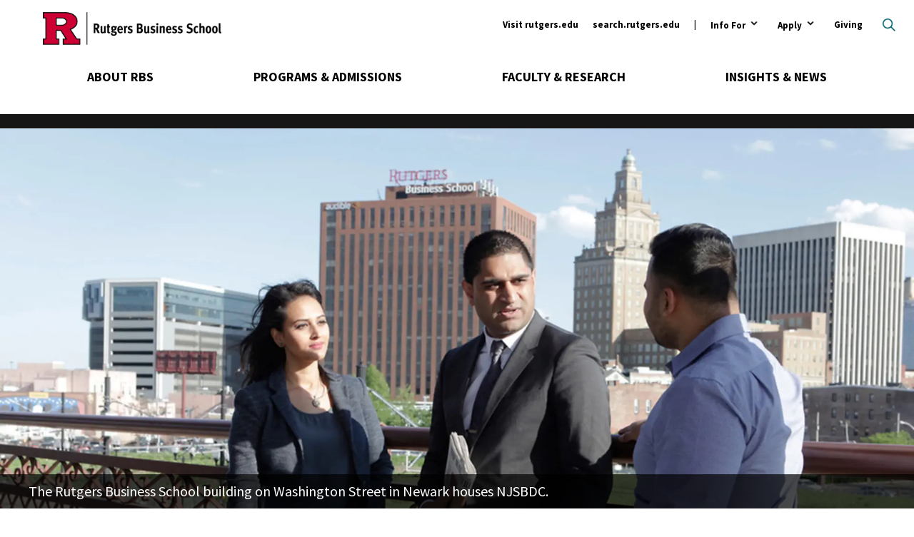

--- FILE ---
content_type: text/html; charset=UTF-8
request_url: https://www.business.rutgers.edu/news/state-lawmakers-come-through-funding-new-jerseys-network-small-business-development-centers
body_size: 15249
content:
<!DOCTYPE html>
<html lang="en" dir="ltr" prefix="og: https://ogp.me/ns#">
  <head>
    <meta charset="utf-8" />
<noscript><style>form.antibot * :not(.antibot-message) { display: none !important; }</style>
</noscript><link rel="canonical" href="https://www.business.rutgers.edu/news/state-lawmakers-come-through-funding-new-jerseys-network-small-business-development-centers" />
<meta property="og:site_name" content="Rutgers Business School-Newark and New Brunswick" />
<meta property="og:type" content="article" />
<meta property="og:url" content="https://www.business.rutgers.edu/news/state-lawmakers-come-through-funding-new-jerseys-network-small-business-development-centers" />
<meta property="og:title" content="State lawmakers come through with funding for New Jersey&#039;s network of Small Business Development Centers" />
<meta property="og:image:url" content="https://www.business.rutgers.edu/sites/default/files/images/hero/njsbdc-hero.jpg" />
<meta property="og:image:type" content="image/jpeg" />
<meta property="og:image:width" content="1200" />
<meta property="og:image:height" content="500" />
<meta name="twitter:card" content="summary_large_image" />
<meta name="twitter:title" content="State lawmakers come through with funding for New Jersey&#039;s network of Small Business Development Centers" />
<meta name="twitter:site" content="@RutgersBSchool" />
<meta name="twitter:image" content="https://www.business.rutgers.edu/sites/default/files/images/hero/njsbdc-hero.jpg" />
<meta name="msvalidate.01" content="EBE36DBDC388717178ABA26DDA5E8F88" />
<meta name="facebook-domain-verification" content="zie08fcoccoemsegc2dvpr54b6cr96" />
<meta name="google-site-verification" content="NXv1AqMNcZd1-jMULYxxmmiyTHWxEs5_oeDYu2JI9Oc" />
<meta name="Generator" content="Drupal 10 (https://www.drupal.org)" />
<meta name="MobileOptimized" content="width" />
<meta name="HandheldFriendly" content="true" />
<meta name="viewport" content="width=device-width, initial-scale=1.0" />
<script type="application/ld+json">{
    "@context": "https://schema.org",
    "@graph": [
        {
            "@type": "NewsArticle",
            "headline": "State lawmakers come through with funding for New Jersey\u0027s network of Small Business Development Centers",
            "name": "State lawmakers come through with funding for New Jersey\u0027s network of Small Business Development Centers",
            "image": {
                "@type": "ImageObject",
                "representativeOfPage": "True",
                "url": "https://www.business.rutgers.edu/sites/default/files/images/hero/njsbdc-hero.jpg",
                "width": "1200",
                "height": "500"
            },
            "datePublished": "2016-07-07T11:19:25-0400",
            "isAccessibleForFree": "True",
            "dateModified": "2016-07-07T11:19:25-0400",
            "author": {
                "@type": "Organization",
                "@id": "https://www.business.rutgers.edu",
                "name": "Rutgers Business School-Newark and New Brunswick",
                "url": "https://www.business.rutgers.edu",
                "logo": {
                    "@type": "ImageObject",
                    "url": "https://www.business.rutgers.edu/sites/default/files/images/rbs-logo-60.png",
                    "width": "184",
                    "height": "60"
                }
            },
            "publisher": {
                "@type": "Organization",
                "@id": "https://www.business.rutgers.edu",
                "name": "Rutgers Business School-Newark and New Brunswick",
                "url": "https://www.business.rutgers.edu",
                "logo": {
                    "@type": "ImageObject",
                    "url": "https://www.business.rutgers.edu/sites/default/files/images/rbs-logo-60.png",
                    "width": "184",
                    "height": "60"
                }
            },
            "mainEntityOfPage": "https://www.business.rutgers.edu/news/state-lawmakers-come-through-funding-new-jerseys-network-small-business-development-centers"
        }
    ]
}</script>
<link rel="icon" href="/sites/default/files/favicon-r.ico" type="image/vnd.microsoft.icon" />
<script src="/sites/default/files/google_tag/primary/google_tag.script.js?t4t48l" defer></script>

    <title>State lawmakers come through with funding for New Jersey&#039;s network of Small Business Development Centers | Rutgers Business School</title>
    <link rel="preload" href="https://fonts.googleapis.com/css?family=Source+Sans+Pro:400,400i,600,700,700i|Oswald:700|PT+Serif:600,700,700i" as="style" onload="this.onload=null;this.rel='stylesheet'">
    <link rel="stylesheet" media="all" href="/sites/default/files/css/css_QKWj-YH5WKaze-GmH7Ra4eJdu31s9VRHuQ5bc_gFEE8.css?delta=0&amp;language=en&amp;theme=rbs_theme&amp;include=eJxFjksOwyAQQy80giNVA1gBFQgaQ9v09JWafjbW8_PGsSp5-KCExJMbSN1AibvB992a1vKE4DFr6VefbA2t7lNlqOlmOjK_y9-41ccKtTAjiQVeZkaDb1q6MKth5kL_I-HBiXa-uRXc6d_p2p5WxQu-SENk" />
<link rel="stylesheet" media="all" href="/sites/default/files/css/css_7I7I4xlXathHu8UGdU8dHm2mABL9udRORfLq7f_oROw.css?delta=1&amp;language=en&amp;theme=rbs_theme&amp;include=eJxFjksOwyAQQy80giNVA1gBFQgaQ9v09JWafjbW8_PGsSp5-KCExJMbSN1AibvB992a1vKE4DFr6VefbA2t7lNlqOlmOjK_y9-41ccKtTAjiQVeZkaDb1q6MKth5kL_I-HBiXa-uRXc6d_p2p5WxQu-SENk" />

    
    <script defer data-domain="business.rutgers.edu" data-api="https://pa-light-band-7b8c.rutgers-business-school.workers.dev/moon/event" src="https://pa-light-band-7b8c.rutgers-business-school.workers.dev/sun/script.outbound-links.js"></script>
    <link href="/themes/rbs_theme/img/icons/fontawesome/css/fontawesome.min.css" rel="stylesheet" />
    <link href="/themes/rbs_theme/img/icons/fontawesome/css/solid.min.css" rel="stylesheet" />
  </head>
  <body class="path-node page-node-type-news">
        <a href="#main-content" class="visually-hidden focusable skip-link">
      Skip to main content
    </a>
    <noscript><iframe src="https://www.googletagmanager.com/ns.html?id=GTM-5Q8BCN" height="0" width="0" style="display:none;visibility:hidden"></iframe></noscript>
      <div class="dialog-off-canvas-main-canvas" data-off-canvas-main-canvas>
    <div class="layout-container">

  <header role="banner">
    <div class="layout-content">  <div class="region region-header">
    <div class="views-exposed-form search-block-form block block-search container-inline" data-drupal-selector="views-exposed-form-search-form-block-page-1" id="block-search-header" data-drupal-selector="search-block-form" role="search">
  
    
      <form action="/search/all" method="get" id="views-exposed-form-search-form-block-page-1" accept-charset="UTF-8">
  <div class="form--inline clearfix">
  <button type="button" class="search-toggle open-search">Open search</button>
<div class="search-wrapper"><div class="search-inner"><div class="js-form-item form-item js-form-type-textfield form-type-textfield js-form-item-keys form-item-keys form-no-label">
        <input data-drupal-selector="edit-keys" placeholder="Search" type="text" id="edit-keys" name="keys" value="" size="30" maxlength="128" class="form-text" />

        </div>
<div data-drupal-selector="edit-actions" class="form-actions js-form-wrapper form-wrapper" id="edit-actions"><input data-drupal-selector="edit-submit-search-form-block" type="submit" id="edit-submit-search-form-block" value="Search" class="button js-form-submit form-submit" />
</div>
</div>
</div>

</div>

</form>

  </div><div class="group-wrapper"><a href="/" class="header-logo"><span class="visually-hidden">Rutgers Business School</span>
</a><nav role="navigation" aria-labelledby="block-menu-ancillary-menu" id="block-menu-ancillary" class="block block-menu navigation menu--ancillary">
            
  <h2 class="visually-hidden" id="block-menu-ancillary-menu">Ancillary</h2>
  

        
              <ul class="menu">
                    <li class="menu-item">
        <a href="https://www.rutgers.edu/">Visit rutgers.edu</a>
              </li>
                <li class="menu-item">
        <a href="https://search.rutgers.edu/" target="_blank">search.rutgers.edu</a>
              </li>
                <li class="menu-item menu-item--expanded">
        <button type="button">Info For</button>
                <button><span class="visuallyhidden">Open Submenu</span></button>
                        <ul class="submenu">
        <button class="back-button">Back</button>
                    <li class="menu-item">
        <a href="/" data-drupal-link-system-path="&lt;front&gt;">Prospective Students and Parents</a>
              </li>
                <li class="menu-item">
        <a href="https://myrbs.business.rutgers.edu">Current Students</a>
              </li>
                <li class="menu-item">
        <a href="https://myrbs.business.rutgers.edu/faculty-staff">Faculty and Staff</a>
              </li>
                <li class="menu-item menu-item--collapsed">
        <a href="/alumni" data-drupal-link-system-path="node/1521">Alumni and Donors</a>
              </li>
                <li class="menu-item menu-item--collapsed">
        <a href="/employers-recruiters" data-drupal-link-system-path="node/1526">Employers &amp; Recruiters</a>
              </li>
                <li class="menu-item menu-item--collapsed">
        <a href="/entrepreneurs" data-drupal-link-system-path="node/1531">Entrepreneurs</a>
              </li>
                <li class="menu-item menu-item--collapsed">
        <a href="/industry-community-partners" data-drupal-link-system-path="node/12421">Industry &amp; Community Partners</a>
              </li>
        </ul>
  
              </li>
                <li class="menu-item menu-item--expanded">
        <button type="button">Apply</button>
                <button><span class="visuallyhidden">Open Submenu</span></button>
                        <ul class="submenu">
        <button class="back-button">Back</button>
                    <li class="menu-item">
        <a href="/admissions#undergraduate" data-drupal-link-system-path="node/691">Undergraduate</a>
              </li>
                <li class="menu-item">
        <a href="/admissions#graduate" data-drupal-link-system-path="node/691">Graduate</a>
              </li>
                <li class="menu-item">
        <a href="/executive-education" data-drupal-link-system-path="node/431">Executive Education</a>
              </li>
        </ul>
  
              </li>
                <li class="menu-item menu-item--collapsed">
        <a href="/giving" data-drupal-link-system-path="node/5031">Giving</a>
              </li>
        </ul>
  


  </nav>
<div id="block-mainmenu" class="block block-mainMenu block-block-content block-block-content1d5e0359-f397-43c9-900b-c7825cfe97a6">
  
    
      <div class="menuSections">
      
      <div class="field field--name-field-m-menu-section field--type-entity-reference-revisions field--label-hidden field__items">
              <div class="field__item">  <div class="menuSection">
    <div class="menuSection-topNavItem">
      
            <div class="field field--name-field-m-top-nav-item field--type-link field--label-hidden field__item"><a href="/about-rbs">About RBS</a></div>
      
    </div>

    <div  class="paragraph menuSection-bottomNavItems paragraph--type--m-section paragraph--view-mode--full-content">
              <div class="menuSection-columns" style="background-image: url('/sites/default/files/images/backdrops/menu-header-about.jpg');">
          <div class="menuSection-column menuSection-mainColumn menuSection-column-isFirst">
            
            <div class="field field--name-field-m-large-heading field--type-string field--label-hidden field__item">About RBS</div>
      
            
            <div class="field field--name-field-m-subheading field--type-string-long field--label-hidden field__item">Revolutionizing curricula, research, teaching, and the student experience.</div>
      
            
            <div class="field field--name-field-m-landing-page-link field--type-link field--label-hidden field__item"><a href="/about-rbs">Overview</a></div>
      
            
      <div class="field field--name-field-m-call-to-action field--type-link field--label-hidden field__items">
              <div class="field__item"><a href="/about-rbs/at-a-glance">RBS At-A-Glance</a></div>
              <div class="field__item"><a href="/r-culture">R Culture</a></div>
          </div>
  
          </div>

          <div class="menuSection-column menuSection-column1">
            
      <div class="field field--name-field-m-column-one field--type-entity-reference-revisions field--label-hidden field__items">
              <div class="field__item">  <div class="paragraph paragraph--type--menu-heading paragraph--view-mode--full-content">
          
            <div class="field field--name-field-m-heading field--type-link field--label-hidden field__item"><a href="/about-rbs/accreditation">Accreditation</a></div>
      
      </div>
</div>
              <div class="field__item">  <div class="paragraph paragraph--type--menu-heading paragraph--view-mode--full-content">
          
            <div class="field field--name-field-m-heading field--type-link field--label-hidden field__item"><a href="/about-rbs/board-advisors">Board of Advisors</a></div>
      
      </div>
</div>
              <div class="field__item">  <div class="paragraph paragraph--type--menu-heading paragraph--view-mode--full-content">
          
            <div class="field field--name-field-m-heading field--type-link field--label-hidden field__item"><a href="/events-listing">Calendar of Events</a></div>
      
      </div>
</div>
              <div class="field__item">  <div class="paragraph paragraph--type--menu-heading paragraph--view-mode--full-content">
          
            <div class="field field--name-field-m-heading field--type-link field--label-hidden field__item"><a href="/career-management">Career Management</a></div>
      
      </div>
</div>
              <div class="field__item">  <div class="paragraph paragraph--type--menu-heading paragraph--view-mode--full-content">
          
            <div class="field field--name-field-m-heading field--type-link field--label-hidden field__item"><a href="/contact-us">Contact Us</a></div>
      
      </div>
</div>
              <div class="field__item">  <div class="paragraph paragraph--type--menu-heading paragraph--view-mode--full-content">
          
            <div class="field field--name-field-m-heading field--type-link field--label-hidden field__item"><a href="/about-rbs/distinguished-alumni">Distinguished Alumni</a></div>
      
      </div>
</div>
              <div class="field__item">  <div class="paragraph paragraph--type--menu-heading paragraph--view-mode--full-content">
          
            <div class="field field--name-field-m-heading field--type-link field--label-hidden field__item"><a href="https://myrbs.business.rutgers.edu/graduation">Graduation Events</a></div>
      
      </div>
</div>
          </div>
  
          </div>

          <div class="menuSection-column menuSection-column2">
            
      <div class="field field--name-field-m-column-two field--type-entity-reference-revisions field--label-hidden field__items">
              <div class="field__item">  <div class="paragraph paragraph--type--menu-heading paragraph--view-mode--full-content">
          
            <div class="field field--name-field-m-heading field--type-link field--label-hidden field__item"><a href="/about-rbs/history">History</a></div>
      
      </div>
</div>
              <div class="field__item">  <div class="paragraph paragraph--type--menu-heading paragraph--view-mode--full-content">
          
            <div class="field field--name-field-m-heading field--type-link field--label-hidden field__item"><a href="/idea-office">Inclusion, Diversity, Equity and Access (IDEA)</a></div>
      
      </div>
</div>
              <div class="field__item">  <div class="paragraph paragraph--type--menu-heading paragraph--view-mode--full-content">
          
            <div class="field field--name-field-m-heading field--type-link field--label-hidden field__item"><a href="https://www.business.rutgers.edu/about-rbs/office-student-support-engagement-and-leadership-seal">Student Support, Engagement, and Leadership (SEAL)</a></div>
      
      </div>
</div>
              <div class="field__item">  <div class="paragraph paragraph--type--menu-heading paragraph--view-mode--full-content">
          
            <div class="field field--name-field-m-heading field--type-link field--label-hidden field__item"><a href="/about-rbs/leadership">Leadership</a></div>
      
      </div>
</div>
              <div class="field__item">  <div class="paragraph paragraph--type--menu-heading paragraph--view-mode--full-content">
          
            <div class="field field--name-field-m-heading field--type-link field--label-hidden field__item"><a href="https://store.business.rutgers.edu">RBS Store</a></div>
      
      </div>
</div>
              <div class="field__item">  <div class="paragraph paragraph--type--menu-heading paragraph--view-mode--full-content">
          
            <div class="field field--name-field-m-heading field--type-link field--label-hidden field__item"><a href="/about-rbs/rankings">Stats &amp; Rankings</a></div>
      
      </div>
</div>
              <div class="field__item">  <div class="paragraph paragraph--type--menu-heading paragraph--view-mode--full-content">
          
            <div class="field field--name-field-m-heading field--type-link field--label-hidden field__item"><a href="https://myrbs.business.rutgers.edu/syllabi">Syllabi Directory</a></div>
      
      </div>
</div>
          </div>
  
          </div>

          <div class="menuSection-column menuSection-column3 menuSection-column-isLast">
            
      <div class="field field--name-field-m-column-three field--type-entity-reference-revisions field--label-hidden field__items">
              <div class="field__item">  <div class="paragraph paragraph--type--menu-heading paragraph--view-mode--full-content">
          
            <div class="field field--name-field-m-heading field--type-link field--label-hidden field__item"><a href="/about-rbs/outreach-initiatives">Outreach</a></div>
      
      </div>
</div>
              <div class="field__item">  <div class="paragraph paragraph--type--menu-heading paragraph--view-mode--full-content">
          
            <div class="field field--name-field-m-heading field--type-link field--label-hidden field__item"><a href="/about-rbs/thought-leadership">Thought Leadership</a></div>
      
      <div class="field field--name-field-m-menu-items field--type-entity-reference-revisions field--label-hidden field__items">
              <div class="field__item">  <div class="paragraph paragraph--type--menu-item-s- paragraph--view-mode--full-content">
          
            <div class="field field--name-field-m-item-destination field--type-link field--label-hidden field__item"><a href="/about-rbs/c-suite-speakers">C-Suite Speaker</a></div>
      
      </div>
</div>
              <div class="field__item">  <div class="paragraph paragraph--type--menu-item-s- paragraph--view-mode--full-content">
          
            <div class="field field--name-field-m-item-destination field--type-link field--label-hidden field__item"><a href="/about-rbs/innovations-business-education">Innovations in Business Education Conference</a></div>
      
      </div>
</div>
              <div class="field__item">  <div class="paragraph paragraph--type--menu-item-s- paragraph--view-mode--full-content">
          
            <div class="field field--name-field-m-item-destination field--type-link field--label-hidden field__item"><a href="/events/rutgers-business-school-business-resource-showcase">Business Community Engagement Symposium</a></div>
      
      </div>
</div>
          </div>
  
      </div>
</div>
              <div class="field__item">  <div class="paragraph paragraph--type--menu-heading paragraph--view-mode--full-content">
          
            <div class="field field--name-field-m-heading field--type-link field--label-hidden field__item"><a href="/visit">Visit</a></div>
      
      <div class="field field--name-field-m-menu-items field--type-entity-reference-revisions field--label-hidden field__items">
              <div class="field__item">  <div class="paragraph paragraph--type--menu-item-s- paragraph--view-mode--full-content">
          
            <div class="field field--name-field-m-item-destination field--type-link field--label-hidden field__item"><a href="/why-new-jersey">Why New Jersey</a></div>
      
      </div>
</div>
              <div class="field__item">  <div class="paragraph paragraph--type--menu-item-s- paragraph--view-mode--full-content">
          
            <div class="field field--name-field-m-item-destination field--type-link field--label-hidden field__item"><a href="/visit/newark">Newark</a></div>
      
      </div>
</div>
              <div class="field__item">  <div class="paragraph paragraph--type--menu-item-s- paragraph--view-mode--full-content">
          
            <div class="field field--name-field-m-item-destination field--type-link field--label-hidden field__item"><a href="/visit/livingston">Livingston</a></div>
      
      </div>
</div>
              <div class="field__item">  <div class="paragraph paragraph--type--menu-item-s- paragraph--view-mode--full-content">
          
            <div class="field field--name-field-m-item-destination field--type-link field--label-hidden field__item"><a href="/visit/jersey-city">Jersey City</a></div>
      
      </div>
</div>
          </div>
  
      </div>
</div>
          </div>
  
          </div>

          <button class="trigger-closeMenuSection icon-closeMenu">
            <span class="visuallyhidden">Close Menu</span>
            <svg version="1.1" class="icon-closeMenu-image" xmlns="http://www.w3.org/2000/svg" xmlns:xlink="http://www.w3.org/1999/xlink" x="0px" y="0px" viewBox="0 0 460.775 460.775" style="enable-background:new 0 0 460.775 460.775;" xml:space="preserve" fill="#CC0033">
            	<path d="M285.08,230.397L456.218,59.27c6.076-6.077,6.076-15.911,0-21.986L423.511,4.565c-2.913-2.911-6.866-4.55-10.992-4.55
            	c-4.127,0-8.08,1.639-10.993,4.55l-171.138,171.14L59.25,4.565c-2.913-2.911-6.866-4.55-10.993-4.55
            	c-4.126,0-8.08,1.639-10.992,4.55L4.558,37.284c-6.077,6.075-6.077,15.909,0,21.986l171.138,171.128L4.575,401.505
            	c-6.074,6.077-6.074,15.911,0,21.986l32.709,32.719c2.911,2.911,6.865,4.55,10.992,4.55c4.127,0,8.08-1.639,10.994-4.55
            	l171.117-171.12l171.118,171.12c2.913,2.911,6.866,4.55,10.993,4.55c4.128,0,8.081-1.639,10.992-4.55l32.709-32.719
            	c6.074-6.075,6.074-15.909,0-21.986L285.08,230.397z"/>
            </svg>
          </button>
        </div>
          </div>
  </div>
</div>
              <div class="field__item">  <div class="menuSection">
    <div class="menuSection-topNavItem">
      
            <div class="field field--name-field-m-top-nav-item field--type-link field--label-hidden field__item"><a href="/academics">Programs &amp; Admissions</a></div>
      
    </div>

    <div  class="paragraph menuSection-bottomNavItems paragraph--type--m-section paragraph--view-mode--full-content">
              <div class="menuSection-columns" style="background-image: url('/sites/default/files/images/backdrops/menu-header-academics.jpg');">
          <div class="menuSection-column menuSection-mainColumn menuSection-column-isFirst">
            
            <div class="field field--name-field-m-large-heading field--type-string field--label-hidden field__item">Programs &amp; Admissions</div>
      
            
            <div class="field field--name-field-m-subheading field--type-string-long field--label-hidden field__item">A commitment to academic excellence and professional success is the foundation of each of our programs.</div>
      
            
            
      <div class="field field--name-field-m-call-to-action field--type-link field--label-hidden field__items">
              <div class="field__item"><a href="/academics">All Programs</a></div>
              <div class="field__item"><a href="/events-listing/30">Admissions Events</a></div>
          </div>
  
          </div>

          <div class="menuSection-column menuSection-column1">
            
      <div class="field field--name-field-m-column-one field--type-entity-reference-revisions field--label-hidden field__items">
              <div class="field__item">  <div class="paragraph paragraph--type--menu-heading paragraph--view-mode--full-content">
          
            <div class="field field--name-field-m-heading field--type-link field--label-hidden field__item"><a href="/mba">Master of Business Administration (MBA)</a></div>
      
      <div class="field field--name-field-m-menu-items field--type-entity-reference-revisions field--label-hidden field__items">
              <div class="field__item">  <div class="paragraph paragraph--type--menu-item-s- paragraph--view-mode--full-content">
          
            <div class="field field--name-field-m-item-destination field--type-link field--label-hidden field__item"><a href="/full-time-mba">Full-Time MBA</a></div>
      
      </div>
</div>
              <div class="field__item">  <div class="paragraph paragraph--type--menu-item-s- paragraph--view-mode--full-content">
          
            <div class="field field--name-field-m-item-destination field--type-link field--label-hidden field__item"><a href="/part-time-mba">Part-Time MBA</a></div>
      
      </div>
</div>
              <div class="field__item">  <div class="paragraph paragraph--type--menu-item-s- paragraph--view-mode--full-content">
          
            <div class="field field--name-field-m-item-destination field--type-link field--label-hidden field__item"><a href="/mba-professional-accounting">MBA in Professional Accounting</a></div>
      
      </div>
</div>
              <div class="field__item">  <div class="paragraph paragraph--type--menu-item-s- paragraph--view-mode--full-content">
          
            <div class="field field--name-field-m-item-destination field--type-link field--label-hidden field__item"><a href="/dual-degree">Dual Degree Programs</a></div>
      
      </div>
</div>
          </div>
  
      </div>
</div>
              <div class="field__item">  <div class="paragraph paragraph--type--menu-heading paragraph--view-mode--full-content">
          
            <div class="field field--name-field-m-heading field--type-link field--label-hidden field__item"><a href="/executive-mba">Executive MBA</a></div>
      
      <div class="field field--name-field-m-menu-items field--type-entity-reference-revisions field--label-hidden field__items">
              <div class="field__item">  <div class="paragraph paragraph--type--menu-item-s- paragraph--view-mode--full-content">
          
            <div class="field field--name-field-m-item-destination field--type-link field--label-hidden field__item"><a href="/executive-mba">Program in Newark</a></div>
      
      </div>
</div>
              <div class="field__item">  <div class="paragraph paragraph--type--menu-item-s- paragraph--view-mode--full-content">
          
            <div class="field field--name-field-m-item-destination field--type-link field--label-hidden field__item"><a href="https://rutgers.edu.sg/">Program in Singapore</a></div>
      
      </div>
</div>
          </div>
  
      </div>
</div>
              <div class="field__item">  <div class="paragraph paragraph--type--menu-heading paragraph--view-mode--full-content">
          
            <div class="field field--name-field-m-heading field--type-link field--label-hidden field__item"><a href="/undergraduate">Undergraduate</a></div>
      
      <div class="field field--name-field-m-menu-items field--type-entity-reference-revisions field--label-hidden field__items">
              <div class="field__item">  <div class="paragraph paragraph--type--menu-item-s- paragraph--view-mode--full-content">
          
            <div class="field field--name-field-m-item-destination field--type-link field--label-hidden field__item"><a href="/undergraduate-newark">Undergraduate Program in Newark</a></div>
      
      </div>
</div>
              <div class="field__item">  <div class="paragraph paragraph--type--menu-item-s- paragraph--view-mode--full-content">
          
            <div class="field field--name-field-m-item-destination field--type-link field--label-hidden field__item"><a href="/undergraduate-new-brunswick">Undergraduate Program in New Brunswick</a></div>
      
      </div>
</div>
              <div class="field__item">  <div class="paragraph paragraph--type--menu-item-s- paragraph--view-mode--full-content">
          
            <div class="field field--name-field-m-item-destination field--type-link field--label-hidden field__item"><a href="/road-to-success">Road to Success Programs</a></div>
      
      </div>
</div>
              <div class="field__item">  <div class="paragraph paragraph--type--menu-item-s- paragraph--view-mode--full-content">
          
            <div class="field field--name-field-m-item-destination field--type-link field--label-hidden field__item"><a href="/international-students/undergraduate">International Students</a></div>
      
      </div>
</div>
          </div>
  
      </div>
</div>
              <div class="field__item">  <div class="paragraph paragraph--type--menu-heading paragraph--view-mode--full-content">
          
            <div class="field field--name-field-m-heading field--type-link field--label-hidden field__item"><a href="/pre-college">Pre-College Programs</a></div>
      
      </div>
</div>
          </div>
  
          </div>

          <div class="menuSection-column menuSection-column2">
            
      <div class="field field--name-field-m-column-two field--type-entity-reference-revisions field--label-hidden field__items">
              <div class="field__item">  <div class="paragraph paragraph--type--menu-heading paragraph--view-mode--full-content">
          
            <div class="field field--name-field-m-heading field--type-link field--label-hidden field__item"><a href="/masters">Master&#039;s Degrees</a></div>
      
      <div class="field field--name-field-m-menu-items field--type-entity-reference-revisions field--label-hidden field__items">
              <div class="field__item">  <div class="paragraph paragraph--type--menu-item-s- paragraph--view-mode--full-content">
          
            <div class="field field--name-field-m-item-destination field--type-link field--label-hidden field__item"><a href="/masters-accounting-analytics">Master of Accountancy in Accounting and Analytics</a></div>
      
      </div>
</div>
              <div class="field__item">  <div class="paragraph paragraph--type--menu-item-s- paragraph--view-mode--full-content">
          
            <div class="field field--name-field-m-item-destination field--type-link field--label-hidden field__item"><a href="/masters-governmental-accounting">Master of Accountancy in Governmental Accounting</a></div>
      
      </div>
</div>
              <div class="field__item">  <div class="paragraph paragraph--type--menu-item-s- paragraph--view-mode--full-content">
          
            <div class="field field--name-field-m-item-destination field--type-link field--label-hidden field__item"><a href="/masters-taxation">Master of Accountancy in Taxation </a></div>
      
      </div>
</div>
              <div class="field__item">  <div class="paragraph paragraph--type--menu-item-s- paragraph--view-mode--full-content">
          
            <div class="field field--name-field-m-item-destination field--type-link field--label-hidden field__item"><a href="/masters-business-fashion">MS in Business of Fashion</a></div>
      
      </div>
</div>
              <div class="field__item">  <div class="paragraph paragraph--type--menu-item-s- paragraph--view-mode--full-content">
          
            <div class="field field--name-field-m-item-destination field--type-link field--label-hidden field__item"><a href="/masters-digital-marketing">MS in Digital Marketing</a></div>
      
      </div>
</div>
              <div class="field__item">  <div class="paragraph paragraph--type--menu-item-s- paragraph--view-mode--full-content">
          
            <div class="field field--name-field-m-item-destination field--type-link field--label-hidden field__item"><a href="/masters-financial-analysis">Master of Financial Analysis</a></div>
      
      </div>
</div>
              <div class="field__item">  <div class="paragraph paragraph--type--menu-item-s- paragraph--view-mode--full-content">
          
            <div class="field field--name-field-m-item-destination field--type-link field--label-hidden field__item"><a href="/masters-healthcare-analytics-intelligence">MS in Healthcare Analytics and Intelligence</a></div>
      
      </div>
</div>
              <div class="field__item">  <div class="paragraph paragraph--type--menu-item-s- paragraph--view-mode--full-content">
          
            <div class="field field--name-field-m-item-destination field--type-link field--label-hidden field__item"><a href="/masters-information-technology-analytics">Master of Information Technology and Analytics</a></div>
      
      </div>
</div>
              <div class="field__item">  <div class="paragraph paragraph--type--menu-item-s- paragraph--view-mode--full-content">
          
            <div class="field field--name-field-m-item-destination field--type-link field--label-hidden field__item"><a href="/masters-marketing-analytics-insights">MS Marketing Analytics and Insights</a></div>
      
      </div>
</div>
              <div class="field__item">  <div class="paragraph paragraph--type--menu-item-s- paragraph--view-mode--full-content">
          
            <div class="field field--name-field-m-item-destination field--type-link field--label-hidden field__item"><a href="/masters-quantitative-finance">Master of Quantitative Finance</a></div>
      
      </div>
</div>
              <div class="field__item">  <div class="paragraph paragraph--type--menu-item-s- paragraph--view-mode--full-content">
          
            <div class="field field--name-field-m-item-destination field--type-link field--label-hidden field__item"><a href="/masters-supply-chain-analytics">Master of Supply Chain Analytics</a></div>
      
      </div>
</div>
              <div class="field__item">  <div class="paragraph paragraph--type--menu-item-s- paragraph--view-mode--full-content">
          
            <div class="field field--name-field-m-item-destination field--type-link field--label-hidden field__item"><a href="/masters-supply-chain-management">MS in Supply Chain Management</a></div>
      
      </div>
</div>
          </div>
  
      </div>
</div>
              <div class="field__item">  <div class="paragraph paragraph--type--menu-heading paragraph--view-mode--full-content">
          
            <div class="field field--name-field-m-heading field--type-link field--label-hidden field__item"><a href="/gateway-accelerated-programs">Gateway and Accelerated Programs for Undergraduates</a></div>
      
      </div>
</div>
          </div>
  
          </div>

          <div class="menuSection-column menuSection-column3 menuSection-column-isLast">
            
      <div class="field field--name-field-m-column-three field--type-entity-reference-revisions field--label-hidden field__items">
              <div class="field__item">  <div class="paragraph paragraph--type--menu-heading paragraph--view-mode--full-content">
          
            <div class="field field--name-field-m-heading field--type-link field--label-hidden field__item"><a href="/executive-education">Executive Education</a></div>
      
      <div class="field field--name-field-m-menu-items field--type-entity-reference-revisions field--label-hidden field__items">
              <div class="field__item">  <div class="paragraph paragraph--type--menu-item-s- paragraph--view-mode--full-content">
          
            <div class="field field--name-field-m-item-destination field--type-link field--label-hidden field__item"><a href="/executive-education/open-enrollment">Open Enrollment</a></div>
      
      </div>
</div>
              <div class="field__item">  <div class="paragraph paragraph--type--menu-item-s- paragraph--view-mode--full-content">
          
            <div class="field field--name-field-m-item-destination field--type-link field--label-hidden field__item"><a href="/executive-education/corporate-programs">Corporate Programs</a></div>
      
      </div>
</div>
              <div class="field__item">  <div class="paragraph paragraph--type--menu-item-s- paragraph--view-mode--full-content">
          
            <div class="field field--name-field-m-item-destination field--type-link field--label-hidden field__item"><a href="/executive-education/classes">Upcoming Classes</a></div>
      
      </div>
</div>
          </div>
  
      </div>
</div>
              <div class="field__item">  <div class="paragraph paragraph--type--menu-heading paragraph--view-mode--full-content">
          
            <div class="field field--name-field-m-heading field--type-link field--label-hidden field__item"><a href="/doctoral-programs">Doctoral Programs</a></div>
      
      <div class="field field--name-field-m-menu-items field--type-entity-reference-revisions field--label-hidden field__items">
              <div class="field__item">  <div class="paragraph paragraph--type--menu-item-s- paragraph--view-mode--full-content">
          
            <div class="field field--name-field-m-item-destination field--type-link field--label-hidden field__item"><a href="/phd">Ph.D.</a></div>
      
      </div>
</div>
              <div class="field__item">  <div class="paragraph paragraph--type--menu-item-s- paragraph--view-mode--full-content">
          
            <div class="field field--name-field-m-item-destination field--type-link field--label-hidden field__item"><a href="/doctor-business-administration">Doctor of Business Administration</a></div>
      
      </div>
</div>
          </div>
  
      </div>
</div>
              <div class="field__item">  <div class="paragraph paragraph--type--menu-heading paragraph--view-mode--full-content">
          
            <div class="field field--name-field-m-heading field--type-link field--label-hidden field__item"><a href="/stackable">Rutgers Stackable Business Innovation (rSBI)</a></div>
      
      </div>
</div>
              <div class="field__item">  <div class="paragraph paragraph--type--menu-heading paragraph--view-mode--full-content">
          
            <div class="field field--name-field-m-heading field--type-link field--label-hidden field__item"><a href="/online">Online Programs</a></div>
      
      </div>
</div>
              <div class="field__item">  <div class="paragraph paragraph--type--menu-heading paragraph--view-mode--full-content">
          
            <div class="field field--name-field-m-heading field--type-link field--label-hidden field__item"><a href="/stem-designated-programs">STEM-Designated Programs</a></div>
      
      </div>
</div>
              <div class="field__item">  <div class="paragraph paragraph--type--menu-heading paragraph--view-mode--full-content">
          
            <div class="field field--name-field-m-heading field--type-link field--label-hidden field__item"><a href="/admissions/certificate-programs">Certificate Programs</a></div>
      
      </div>
</div>
          </div>
  
          </div>

          <button class="trigger-closeMenuSection icon-closeMenu">
            <span class="visuallyhidden">Close Menu</span>
            <svg version="1.1" class="icon-closeMenu-image" xmlns="http://www.w3.org/2000/svg" xmlns:xlink="http://www.w3.org/1999/xlink" x="0px" y="0px" viewBox="0 0 460.775 460.775" style="enable-background:new 0 0 460.775 460.775;" xml:space="preserve" fill="#CC0033">
            	<path d="M285.08,230.397L456.218,59.27c6.076-6.077,6.076-15.911,0-21.986L423.511,4.565c-2.913-2.911-6.866-4.55-10.992-4.55
            	c-4.127,0-8.08,1.639-10.993,4.55l-171.138,171.14L59.25,4.565c-2.913-2.911-6.866-4.55-10.993-4.55
            	c-4.126,0-8.08,1.639-10.992,4.55L4.558,37.284c-6.077,6.075-6.077,15.909,0,21.986l171.138,171.128L4.575,401.505
            	c-6.074,6.077-6.074,15.911,0,21.986l32.709,32.719c2.911,2.911,6.865,4.55,10.992,4.55c4.127,0,8.08-1.639,10.994-4.55
            	l171.117-171.12l171.118,171.12c2.913,2.911,6.866,4.55,10.993,4.55c4.128,0,8.081-1.639,10.992-4.55l32.709-32.719
            	c6.074-6.075,6.074-15.909,0-21.986L285.08,230.397z"/>
            </svg>
          </button>
        </div>
          </div>
  </div>
</div>
              <div class="field__item">  <div class="menuSection">
    <div class="menuSection-topNavItem">
      
            <div class="field field--name-field-m-top-nav-item field--type-link field--label-hidden field__item"><a href="/faculty-research">Faculty &amp; Research</a></div>
      
    </div>

    <div  class="paragraph menuSection-bottomNavItems paragraph--type--m-section paragraph--view-mode--full-content">
              <div class="menuSection-columns" style="background-image: url('/sites/default/files/images/backdrops/menu-header-faculty.jpg');">
          <div class="menuSection-column menuSection-mainColumn menuSection-column-isFirst">
            
            <div class="field field--name-field-m-large-heading field--type-string field--label-hidden field__item">Faculty &amp; Research</div>
      
            
            <div class="field field--name-field-m-subheading field--type-string-long field--label-hidden field__item">Advancing knowledge through research.</div>
      
            
            <div class="field field--name-field-m-landing-page-link field--type-link field--label-hidden field__item"><a href="/faculty-research">Overview</a></div>
      
            
      <div class="field field--name-field-m-call-to-action field--type-link field--label-hidden field__items">
              <div class="field__item"><a href="/faculty-research/recruiting">Recruiting</a></div>
          </div>
  
          </div>

          <div class="menuSection-column menuSection-column1">
            
      <div class="field field--name-field-m-column-one field--type-entity-reference-revisions field--label-hidden field__items">
              <div class="field__item">  <div class="paragraph paragraph--type--menu-heading paragraph--view-mode--full-content">
          
            <div class="field field--name-field-m-heading field--type-link field--label-hidden field__item"><a href="/faculty-research/faculty-profiles">Faculty Directory</a></div>
      
      </div>
</div>
              <div class="field__item">  <div class="paragraph paragraph--type--menu-heading paragraph--view-mode--full-content">
          
            <div class="field field--name-field-m-heading field--type-link field--label-hidden field__item"><a href="/faculty-research/academic-areas">Academic Areas</a></div>
      
      <div class="field field--name-field-m-menu-items field--type-entity-reference-revisions field--label-hidden field__items">
              <div class="field__item">  <div class="paragraph paragraph--type--menu-item-s- paragraph--view-mode--full-content">
          
            <div class="field field--name-field-m-item-destination field--type-link field--label-hidden field__item"><a href="/faculty-research/accounting-information-systems">Accounting &amp; Information Systems</a></div>
      
      </div>
</div>
              <div class="field__item">  <div class="paragraph paragraph--type--menu-item-s- paragraph--view-mode--full-content">
          
            <div class="field field--name-field-m-item-destination field--type-link field--label-hidden field__item"><a href="/faculty-research/finance-economics">Finance &amp; Economics</a></div>
      
      </div>
</div>
              <div class="field__item">  <div class="paragraph paragraph--type--menu-item-s- paragraph--view-mode--full-content">
          
            <div class="field field--name-field-m-item-destination field--type-link field--label-hidden field__item"><a href="/faculty-research/management-global-business">Management &amp; Global Business</a></div>
      
      </div>
</div>
              <div class="field__item">  <div class="paragraph paragraph--type--menu-item-s- paragraph--view-mode--full-content">
          
            <div class="field field--name-field-m-item-destination field--type-link field--label-hidden field__item"><a href="/faculty-research/management-science-information-systems">Management Science &amp; Information Systems</a></div>
      
      </div>
</div>
              <div class="field__item">  <div class="paragraph paragraph--type--menu-item-s- paragraph--view-mode--full-content">
          
            <div class="field field--name-field-m-item-destination field--type-link field--label-hidden field__item"><a href="/faculty-research/marketing">Marketing</a></div>
      
      </div>
</div>
              <div class="field__item">  <div class="paragraph paragraph--type--menu-item-s- paragraph--view-mode--full-content">
          
            <div class="field field--name-field-m-item-destination field--type-link field--label-hidden field__item"><a href="/faculty-research/supply-chain-management">Supply Chain Management</a></div>
      
      </div>
</div>
          </div>
  
      </div>
</div>
          </div>
  
          </div>

          <div class="menuSection-column menuSection-column2">
            
      <div class="field field--name-field-m-column-two field--type-entity-reference-revisions field--label-hidden field__items">
              <div class="field__item">  <div class="paragraph paragraph--type--menu-heading paragraph--view-mode--full-content">
          
            <div class="field field--name-field-m-heading field--type-link field--label-hidden field__item"><a href="/faculty-research/research">Research Centers</a></div>
      
      <div class="field field--name-field-m-menu-items field--type-entity-reference-revisions field--label-hidden field__items">
              <div class="field__item">  <div class="paragraph paragraph--type--menu-item-s- paragraph--view-mode--full-content">
          
            <div class="field field--name-field-m-item-destination field--type-link field--label-hidden field__item"><a href="/lerner-center">Blanche and Irwin Lerner Center for the Study of Pharmaceutical Management Issues</a></div>
      
      </div>
</div>
              <div class="field__item">  <div class="paragraph paragraph--type--menu-item-s- paragraph--view-mode--full-content">
          
            <div class="field field--name-field-m-item-destination field--type-link field--label-hidden field__item"><a href="/fashion-center">Center for Business of Fashion</a></div>
      
      </div>
</div>
              <div class="field__item">  <div class="paragraph paragraph--type--menu-item-s- paragraph--view-mode--full-content">
          
            <div class="field field--name-field-m-item-destination field--type-link field--label-hidden field__item"><a href="/cgaer">Center for Governmental Accounting Education &amp; Research</a></div>
      
      </div>
</div>
              <div class="field__item">  <div class="paragraph paragraph--type--menu-item-s- paragraph--view-mode--full-content">
          
            <div class="field field--name-field-m-item-destination field--type-link field--label-hidden field__item"><a href="/cimic">Center for Information Management, Integration and Connectivity</a></div>
      
      </div>
</div>
              <div class="field__item">  <div class="paragraph paragraph--type--menu-item-s- paragraph--view-mode--full-content">
          
            <div class="field field--name-field-m-item-destination field--type-link field--label-hidden field__item"><a href="https://localsupplychains.business.rutgers.edu">Center for Local Supply Chain Resiliency</a></div>
      
      </div>
</div>
              <div class="field__item">  <div class="paragraph paragraph--type--menu-item-s- paragraph--view-mode--full-content">
          
            <div class="field field--name-field-m-item-destination field--type-link field--label-hidden field__item"><a href="/cm3a">Center for Marketing Advantage, Advancement, and Action (CM3A)</a></div>
      
      </div>
</div>
              <div class="field__item">  <div class="paragraph paragraph--type--menu-item-s- paragraph--view-mode--full-content">
          
            <div class="field field--name-field-m-item-destination field--type-link field--label-hidden field__item"><a href="https://realestate.business.rutgers.edu/">Center for Real Estate</a></div>
      
      </div>
</div>
              <div class="field__item">  <div class="paragraph paragraph--type--menu-item-s- paragraph--view-mode--full-content">
          
            <div class="field field--name-field-m-item-destination field--type-link field--label-hidden field__item"><a href="/supply-chain-center">Center for Supply Chain Management</a></div>
      
      </div>
</div>
              <div class="field__item">  <div class="paragraph paragraph--type--menu-item-s- paragraph--view-mode--full-content">
          
            <div class="field field--name-field-m-item-destination field--type-link field--label-hidden field__item"><a href="https://women.business.rutgers.edu/">Center for Women in Business</a></div>
      
      </div>
</div>
          </div>
  
      </div>
</div>
          </div>
  
          </div>

          <div class="menuSection-column menuSection-column3 menuSection-column-isLast">
            
      <div class="field field--name-field-m-column-three field--type-entity-reference-revisions field--label-hidden field__items">
              <div class="field__item">  <div class="paragraph paragraph--type--menu-item-s- paragraph--view-mode--full-content">
          
            <div class="field field--name-field-m-item-destination field--type-link field--label-hidden field__item"><a href="/ethical-leadership">Institute for Ethical Leadership</a></div>
      
      </div>
</div>
              <div class="field__item">  <div class="paragraph paragraph--type--menu-item-s- paragraph--view-mode--full-content">
          
            <div class="field field--name-field-m-item-destination field--type-link field--label-hidden field__item"><a href="/accounting-research-center">Rutgers Accounting Research Center</a></div>
      
      </div>
</div>
              <div class="field__item">  <div class="paragraph paragraph--type--menu-item-s- paragraph--view-mode--full-content">
          
            <div class="field field--name-field-m-item-destination field--type-link field--label-hidden field__item"><a href="/operations-research-center">Rutgers Center for Operations Research</a></div>
      
      </div>
</div>
              <div class="field__item">  <div class="paragraph paragraph--type--menu-item-s- paragraph--view-mode--full-content">
          
            <div class="field field--name-field-m-item-destination field--type-link field--label-hidden field__item"><a href="https://ricsi.business.rutgers.edu">Rutgers Institute for Corporate Social Innovation</a></div>
      
      </div>
</div>
              <div class="field__item">  <div class="paragraph paragraph--type--menu-item-s- paragraph--view-mode--full-content">
          
            <div class="field field--name-field-m-item-destination field--type-link field--label-hidden field__item"><a href="https://sites.rutgers.edu/idsla/">Rutgers Institute for Data Science, Learning, and Applications</a></div>
      
      </div>
</div>
              <div class="field__item">  <div class="paragraph paragraph--type--menu-item-s- paragraph--view-mode--full-content">
          
            <div class="field field--name-field-m-item-destination field--type-link field--label-hidden field__item"><a href="/technology-management-center">Technology Management Research Center</a></div>
      
      </div>
</div>
              <div class="field__item">  <div class="paragraph paragraph--type--menu-item-s- paragraph--view-mode--full-content">
          
            <div class="field field--name-field-m-item-destination field--type-link field--label-hidden field__item"><a href="/cueed">The Center for Urban Entrepreneurship &amp; Economic Development</a></div>
      
      </div>
</div>
              <div class="field__item">  <div class="paragraph paragraph--type--menu-item-s- paragraph--view-mode--full-content">
          
            <div class="field field--name-field-m-item-destination field--type-link field--label-hidden field__item"><a href="/ctec">The Collaborative for Technology Entrepreneurship and Commercialization</a></div>
      
      </div>
</div>
              <div class="field__item">  <div class="paragraph paragraph--type--menu-item-s- paragraph--view-mode--full-content">
          
            <div class="field field--name-field-m-item-destination field--type-link field--label-hidden field__item"><a href="/raised">The Rutgers Advanced Institute for the Study of Entrepreneurship and Development</a></div>
      
      </div>
</div>
              <div class="field__item">  <div class="paragraph paragraph--type--menu-item-s- paragraph--view-mode--full-content">
          
            <div class="field field--name-field-m-item-destination field--type-link field--label-hidden field__item"><a href="/whitcomb-center">Whitcomb Center for Research in Financial Services</a></div>
      
      </div>
</div>
          </div>
  
          </div>

          <button class="trigger-closeMenuSection icon-closeMenu">
            <span class="visuallyhidden">Close Menu</span>
            <svg version="1.1" class="icon-closeMenu-image" xmlns="http://www.w3.org/2000/svg" xmlns:xlink="http://www.w3.org/1999/xlink" x="0px" y="0px" viewBox="0 0 460.775 460.775" style="enable-background:new 0 0 460.775 460.775;" xml:space="preserve" fill="#CC0033">
            	<path d="M285.08,230.397L456.218,59.27c6.076-6.077,6.076-15.911,0-21.986L423.511,4.565c-2.913-2.911-6.866-4.55-10.992-4.55
            	c-4.127,0-8.08,1.639-10.993,4.55l-171.138,171.14L59.25,4.565c-2.913-2.911-6.866-4.55-10.993-4.55
            	c-4.126,0-8.08,1.639-10.992,4.55L4.558,37.284c-6.077,6.075-6.077,15.909,0,21.986l171.138,171.128L4.575,401.505
            	c-6.074,6.077-6.074,15.911,0,21.986l32.709,32.719c2.911,2.911,6.865,4.55,10.992,4.55c4.127,0,8.08-1.639,10.994-4.55
            	l171.117-171.12l171.118,171.12c2.913,2.911,6.866,4.55,10.993,4.55c4.128,0,8.081-1.639,10.992-4.55l32.709-32.719
            	c6.074-6.075,6.074-15.909,0-21.986L285.08,230.397z"/>
            </svg>
          </button>
        </div>
          </div>
  </div>
</div>
              <div class="field__item">  <div class="menuSection">
    <div class="menuSection-topNavItem">
      
            <div class="field field--name-field-m-top-nav-item field--type-link field--label-hidden field__item"><a href="/insights-news">Insights &amp; News</a></div>
      
    </div>

    <div  class="paragraph menuSection-bottomNavItems paragraph--type--m-section paragraph--view-mode--full-content">
              <div class="menuSection-columns" style="background-image: url('/sites/default/files/images/backdrops/menu-header-news.jpg');">
          <div class="menuSection-column menuSection-mainColumn menuSection-column-isFirst">
            
            <div class="field field--name-field-m-large-heading field--type-string field--label-hidden field__item">Insights &amp; News</div>
      
            
            <div class="field field--name-field-m-subheading field--type-string-long field--label-hidden field__item">Business insights from expert faculty, and school news.</div>
      
            
            <div class="field field--name-field-m-landing-page-link field--type-link field--label-hidden field__item"><a href="/insights-news">Overview</a></div>
      
            
          </div>

          <div class="menuSection-column menuSection-column1">
            
      <div class="field field--name-field-m-column-one field--type-entity-reference-revisions field--label-hidden field__items">
              <div class="field__item">  <div class="paragraph paragraph--type--menu-heading paragraph--view-mode--full-content">
          
            <div class="field field--name-field-m-heading field--type-link field--label-hidden field__item"><a href="/news">School News</a></div>
      
      </div>
</div>
              <div class="field__item">  <div class="paragraph paragraph--type--menu-heading paragraph--view-mode--full-content">
          
            <div class="field field--name-field-m-heading field--type-link field--label-hidden field__item"><a href="/business-insights">Business Insights</a></div>
      
      </div>
</div>
              <div class="field__item">  <div class="paragraph paragraph--type--menu-heading paragraph--view-mode--full-content">
          
            <div class="field field--name-field-m-heading field--type-link field--label-hidden field__item"><a href="/in-the-media">Media Coverage</a></div>
      
      </div>
</div>
          </div>
  
          </div>

          <div class="menuSection-column menuSection-column2">
            
      <div class="field field--name-field-m-column-two field--type-entity-reference-revisions field--label-hidden field__items">
              <div class="field__item">  <div class="paragraph paragraph--type--menu-heading paragraph--view-mode--full-content">
          
            <div class="field field--name-field-m-heading field--type-link field--label-hidden field__item"><a href="https://rbr.business.rutgers.edu">Rutgers Business Review</a></div>
      
      </div>
</div>
              <div class="field__item">  <div class="paragraph paragraph--type--menu-heading paragraph--view-mode--full-content">
          
            <div class="field field--name-field-m-heading field--type-link field--label-hidden field__item"><a href="/news-press-kit">Press Kit</a></div>
      
      </div>
</div>
              <div class="field__item">  <div class="paragraph paragraph--type--menu-heading paragraph--view-mode--full-content">
          
            <div class="field field--name-field-m-heading field--type-link field--label-hidden field__item"><a href="/impact-report">Impact Report</a></div>
      
      </div>
</div>
          </div>
  
          </div>

          <div class="menuSection-column menuSection-column3 menuSection-column-isLast">
            
          </div>

          <button class="trigger-closeMenuSection icon-closeMenu">
            <span class="visuallyhidden">Close Menu</span>
            <svg version="1.1" class="icon-closeMenu-image" xmlns="http://www.w3.org/2000/svg" xmlns:xlink="http://www.w3.org/1999/xlink" x="0px" y="0px" viewBox="0 0 460.775 460.775" style="enable-background:new 0 0 460.775 460.775;" xml:space="preserve" fill="#CC0033">
            	<path d="M285.08,230.397L456.218,59.27c6.076-6.077,6.076-15.911,0-21.986L423.511,4.565c-2.913-2.911-6.866-4.55-10.992-4.55
            	c-4.127,0-8.08,1.639-10.993,4.55l-171.138,171.14L59.25,4.565c-2.913-2.911-6.866-4.55-10.993-4.55
            	c-4.126,0-8.08,1.639-10.992,4.55L4.558,37.284c-6.077,6.075-6.077,15.909,0,21.986l171.138,171.128L4.575,401.505
            	c-6.074,6.077-6.074,15.911,0,21.986l32.709,32.719c2.911,2.911,6.865,4.55,10.992,4.55c4.127,0,8.08-1.639,10.994-4.55
            	l171.117-171.12l171.118,171.12c2.913,2.911,6.866,4.55,10.993,4.55c4.128,0,8.081-1.639,10.992-4.55l32.709-32.719
            	c6.074-6.075,6.074-15.909,0-21.986L285.08,230.397z"/>
            </svg>
          </button>
        </div>
          </div>
  </div>
</div>
          </div>
  
    </div>
  </div>
<a href="#" class="mobile-nav-toggle">Menu</a></div>

  </div>
</div>
    <div class="layout-content-mobile">  <div class="region region-mobile-header">
    <nav role="navigation" aria-labelledby="block-mainnavigation-menu" id="block-mainnavigation" class="block block-menu navigation menu--main">
            
  <h2 class="visually-hidden" id="block-mainnavigation-menu">Main navigation</h2>
  

        


              <ul class="menu">
                    <li class="menu-item menu-item--expanded">
        <a href="/about-rbs" data-drupal-link-system-path="node/701">About RBS</a>
                <button><span class="visuallyhidden">Open Submenu</span></button>
                        
      <ul class="menu">
        <button class="back-button">Back</button>
                    <li class="menu-item">
        <a href="/about-rbs/history" data-drupal-link-system-path="node/746">History</a>
              </li>
                <li class="menu-item">
        <a href="/about-rbs/accreditation" data-drupal-link-system-path="node/771">Accreditation</a>
              </li>
                <li class="menu-item">
        <a href="/about-rbs/at-a-glance" data-drupal-link-system-path="node/776">RBS At-a-Glance</a>
              </li>
                <li class="menu-item">
        <a href="/about-rbs/rankings" data-drupal-link-system-path="node/781">Stats &amp; Rankings</a>
              </li>
                <li class="menu-item menu-item--collapsed">
        <a href="/idea-office" data-drupal-link-system-path="node/19676">Office of Inclusion, Diversity, Equity, and Access</a>
              </li>
                <li class="menu-item menu-item--collapsed">
        <a href="/student-support-engagement-leadership" data-drupal-link-system-path="node/24704">Office of Student Support, Engagement, and Leadership (SEAL)</a>
              </li>
                <li class="menu-item menu-item--collapsed">
        <a href="/about-rbs/thought-leadership" data-drupal-link-system-path="node/806">Thought Leadership</a>
              </li>
                <li class="menu-item menu-item--collapsed">
        <a href="/events-listing" data-drupal-link-system-path="events-listing">Calendar of Events</a>
              </li>
                <li class="menu-item">
        <a href="/career-management" data-drupal-link-system-path="node/21176">Career Management</a>
              </li>
                <li class="menu-item">
        <a href="/about-rbs/board-advisors" data-drupal-link-system-path="node/20616">RBS Board of Advisors</a>
              </li>
                <li class="menu-item">
        <a href="/about-rbs/distinguished-alumni" data-drupal-link-system-path="node/891">Distinguished Alumni</a>
              </li>
                <li class="menu-item">
        <a href="/about-rbs/outreach-initiatives" data-drupal-link-system-path="node/896">Outreach Initiatives</a>
              </li>
                <li class="menu-item">
        <a href="/about-rbs/leadership" data-drupal-link-system-path="node/1121">Leadership</a>
              </li>
                <li class="menu-item">
        <a href="/contact-us" data-drupal-link-system-path="node/1056">Contact RBS</a>
              </li>
                <li class="menu-item menu-item--collapsed">
        <a href="/visit" data-drupal-link-system-path="node/671">Visit</a>
              </li>
                <li class="menu-item">
        <a href="https://myrbs.business.rutgers.edu/syllabi">Syllabi Directory</a>
              </li>
        </ul>
  
              </li>
                <li class="menu-item menu-item--expanded">
        <a href="/academics" data-drupal-link-system-path="node/441">Academic Programs</a>
                <button><span class="visuallyhidden">Open Submenu</span></button>
                        
      <ul class="menu">
        <button class="back-button">Back</button>
                    <li class="menu-item menu-item--collapsed">
        <a href="/undergraduate" data-drupal-link-system-path="node/666">Undergraduate Programs</a>
              </li>
                <li class="menu-item">
        <a href="/gateway-accelerated-programs" data-drupal-link-system-path="node/24387">Gateway and Accelerated Programs for Undergraduates</a>
              </li>
                <li class="menu-item menu-item--collapsed">
        <a href="/pre-college" data-drupal-link-system-path="node/681">Pre-College Programs</a>
              </li>
                <li class="menu-item">
        <a href="/mba" data-drupal-link-system-path="node/676">MBA</a>
              </li>
                <li class="menu-item">
        <a href="/executive-mba" data-drupal-link-system-path="node/1156">Executive MBA in Newark</a>
              </li>
                <li class="menu-item">
        <a href="https://rutgers.edu.sg/">Executive MBA in Singapore</a>
              </li>
                <li class="menu-item">
        <a href="/masters" data-drupal-link-system-path="node/456">Specialty Masters</a>
              </li>
                <li class="menu-item menu-item--collapsed">
        <a href="/stackable" data-drupal-link-system-path="node/18116">Rutgers Stackable Business Innovation Program</a>
              </li>
                <li class="menu-item menu-item--collapsed">
        <a href="/online" data-drupal-link-system-path="node/11591">Online Programs</a>
              </li>
                <li class="menu-item">
        <a href="/dual-degree" data-drupal-link-system-path="node/1336">Dual Degree</a>
              </li>
                <li class="menu-item menu-item--collapsed">
        <a href="/doctoral-programs" data-drupal-link-system-path="node/15836">Doctoral Programs</a>
              </li>
                <li class="menu-item">
        <a href="/executive-education" data-drupal-link-system-path="node/431">Executive Education</a>
              </li>
                <li class="menu-item menu-item--collapsed">
        <a href="/admissions" data-drupal-link-system-path="node/691">Admissions</a>
              </li>
        </ul>
  
              </li>
                <li class="menu-item menu-item--expanded">
        <a href="/faculty-research" data-drupal-link-system-path="node/661">Faculty &amp; Research</a>
                <button><span class="visuallyhidden">Open Submenu</span></button>
                        
      <ul class="menu">
        <button class="back-button">Back</button>
                    <li class="menu-item">
        <a href="/faculty-research/faculty-profiles" data-drupal-link-system-path="faculty-research/faculty-profiles">Faculty</a>
              </li>
                <li class="menu-item">
        <a href="/faculty-research/academic-areas" data-drupal-link-system-path="node/1386">Academic Areas</a>
              </li>
                <li class="menu-item">
        <a href="/faculty-research/research" data-drupal-link-system-path="node/1426">Research Centers &amp; Initiatives</a>
              </li>
        </ul>
  
              </li>
                <li class="menu-item menu-item--expanded">
        <a href="/insights-news" data-drupal-link-system-path="node/27">Insights &amp; News</a>
                <button><span class="visuallyhidden">Open Submenu</span></button>
                        
      <ul class="menu">
        <button class="back-button">Back</button>
                    <li class="menu-item">
        <a href="/business-insights" data-drupal-link-system-path="business-insights">Business Insights Blog</a>
              </li>
                <li class="menu-item menu-item--collapsed">
        <a href="/news" data-drupal-link-system-path="news">School News</a>
              </li>
                <li class="menu-item">
        <a href="/in-the-media" data-drupal-link-system-path="in-the-media">Media Coverage</a>
              </li>
                <li class="menu-item">
        <a href="/impact-report" title="Impact Report" data-drupal-link-system-path="node/11661">Impact Report</a>
              </li>
                <li class="menu-item">
        <a href="https://rbr.business.rutgers.edu">Rutgers Business Review</a>
              </li>
        </ul>
  
              </li>
                <li class="menu-item menu-item--expanded">
        <a href="/employers-recruiters/undergraduate" data-drupal-link-system-path="node/13856">Undergraduate Program</a>
                <button><span class="visuallyhidden">Open Submenu</span></button>
                        
      <ul class="menu">
        <button class="back-button">Back</button>
                    <li class="menu-item">
        <a href="/employers-recruiters/undergraduate/student-profile" data-drupal-link-system-path="node/13861">Student Profile</a>
              </li>
        </ul>
  
              </li>
        </ul>
  


  </nav>
<nav role="navigation" aria-labelledby="block-ancillary-menu" id="block-ancillary" class="block block-menu navigation menu--ancillary">
            
  <h2 class="visually-hidden" id="block-ancillary-menu">Ancillary</h2>
  

        
              <ul class="menu">
                    <li class="menu-item">
        <a href="https://www.rutgers.edu/">Visit rutgers.edu</a>
              </li>
                <li class="menu-item">
        <a href="https://search.rutgers.edu/" target="_blank">search.rutgers.edu</a>
              </li>
                <li class="menu-item menu-item--expanded">
        <button type="button">Info For</button>
                <button><span class="visuallyhidden">Open Submenu</span></button>
                        <ul class="submenu">
        <button class="back-button">Back</button>
                    <li class="menu-item">
        <a href="/" data-drupal-link-system-path="&lt;front&gt;">Prospective Students and Parents</a>
              </li>
                <li class="menu-item">
        <a href="https://myrbs.business.rutgers.edu">Current Students</a>
              </li>
                <li class="menu-item">
        <a href="https://myrbs.business.rutgers.edu/faculty-staff">Faculty and Staff</a>
              </li>
                <li class="menu-item menu-item--collapsed">
        <a href="/alumni" data-drupal-link-system-path="node/1521">Alumni and Donors</a>
              </li>
                <li class="menu-item menu-item--collapsed">
        <a href="/employers-recruiters" data-drupal-link-system-path="node/1526">Employers &amp; Recruiters</a>
              </li>
                <li class="menu-item menu-item--collapsed">
        <a href="/entrepreneurs" data-drupal-link-system-path="node/1531">Entrepreneurs</a>
              </li>
                <li class="menu-item menu-item--collapsed">
        <a href="/industry-community-partners" data-drupal-link-system-path="node/12421">Industry &amp; Community Partners</a>
              </li>
        </ul>
  
              </li>
                <li class="menu-item menu-item--expanded">
        <button type="button">Apply</button>
                <button><span class="visuallyhidden">Open Submenu</span></button>
                        <ul class="submenu">
        <button class="back-button">Back</button>
                    <li class="menu-item">
        <a href="/admissions#undergraduate" data-drupal-link-system-path="node/691">Undergraduate</a>
              </li>
                <li class="menu-item">
        <a href="/admissions#graduate" data-drupal-link-system-path="node/691">Graduate</a>
              </li>
                <li class="menu-item">
        <a href="/executive-education" data-drupal-link-system-path="node/431">Executive Education</a>
              </li>
        </ul>
  
              </li>
                <li class="menu-item menu-item--collapsed">
        <a href="/giving" data-drupal-link-system-path="node/5031">Giving</a>
              </li>
        </ul>
  


  </nav>

  </div>
</div>
  </header>

  
  

    <div class="region region-breadcrumb">
    <div id="block-rbs-breadcrumb" class="block block-rbs block-rbs-breadcrumb">
  
    
      <nav role="navigation" aria-label="section navigation">
  <ul class="rbs-breadcrumb breadcrumb-full clearfix">
                    </ul>
  <ul class="rbs-breadcrumb mobile-only clearfix">
    <li class="mobile-current-page"></li>
  </ul>
</nav>
  </div>

  </div>


  

  

  <a class="scroll-to-top">Back to Top</a>

  <main role="main">
    <a id="main-content" tabindex="-1"></a>
    <div class="layout-content">
        <div class="region region-content">
    <div data-drupal-messages-fallback class="hidden"></div><div class="node node--type-news node--view-mode-full ds-1col clearfix">

  

      
<div  class="news-header news-header--news">
    <div class="field field-name-field-news-img">    <picture>
                  <source srcset="/sites/default/files/styles/hero_detail_1200x500_/public/images/hero/njsbdc-hero.jpg.webp?itok=98N9PGhw 1x" media="(min-width: 1200px)" type="image/webp" width="1920" height="800"/>
              <source srcset="/sites/default/files/styles/full_size_content_image_780x400_/public/images/hero/njsbdc-hero.jpg.webp?itok=-pR4hqLb 1x" media="(min-width: 700px)" type="image/webp" width="780" height="325"/>
              <source srcset="/sites/default/files/styles/generic_three_column_330x220_/public/images/hero/njsbdc-hero.jpg.webp?itok=-vYbiR4y 1x" type="image/webp" width="330" height="220"/>
                  <img loading="eager" width="1920" height="800" src="/sites/default/files/styles/hero_detail_1200x500_/public/images/hero/njsbdc-hero.jpg.jpg?itok=98N9PGhw" alt="" />

  </picture>

</div>
      <div  class="caption">
        
      <p>The Rutgers Business School building on Washington Street in Newark houses NJSBDC.</p>
      
  
    </div>


  </div>
<div  class="content-inner">
    <div class="field field-name-node-title"><h1>
  State lawmakers come through with funding for New Jersey&#039;s network of Small Business Development Centers
</h1>
</div>

<div  class="authoring-info authoring-info--news">
    <div class="field field-name-field-news-pubdate"><time datetime="2016-07-07T15:19:25Z" class="datetime">Thu, July 7, 2016</time>
</div>
      <div  class="page-share">
        
            <div class="block block-sharethis block-sharethis-widget-block">
  
    
      <div class="sharethis-wrapper">
      <span st_url="http://live-rutgersbiz.pantheonsite.io/" st_title="Rutgers Business School" class="st_facebook_vcount" displayText="facebook"></span>

      <span st_url="http://live-rutgersbiz.pantheonsite.io/" st_title="Rutgers Business School" class="st_twitter_vcount" displayText="twitter"></span>

      <span st_url="http://live-rutgersbiz.pantheonsite.io/" st_title="Rutgers Business School" class="st_linkedin_vcount" displayText="linkedin"></span>

      <span st_url="http://live-rutgersbiz.pantheonsite.io/" st_title="Rutgers Business School" class="st_email_vcount" displayText="email"></span>

      <span st_url="http://live-rutgersbiz.pantheonsite.io/" st_title="Rutgers Business School" class="st_print_vcount" displayText="print"></span>

  </div>

  </div>

      
  
    </div>


  </div><div class="field field-name-field-news-body"><div class="paragraph paragraph--type-p-wysiwyg paragraph--view-mode-full-content white ds-1col clearfix">

  

  
<div  class="content-inner">
    <div class="field field-name-field-p-wysiwiyg-body"><p>The New Jersey Legislature passed a 2016-2017 Appropriations Act that contained an increase for the New Jersey Small Business Development Centers (NJSBDC) network.</p>
<p>The program, which is part of a national network of SBDCs and known as America’s SBDC New Jersey, will receive $500,000 in state funding. The appropriation ensures that New Jersey also receives its full share of federal funding from the U.S. Small Business Administration.</p>
<p>In February, Gov. Chris Christie had proposed a budget that sought to reduce funding to the small business program. The increase remained intact after the governor’s review and approval of the new budget.</p>
<p>"We are extremely grateful that the Legislature once again gave its full support for the program’s efforts to assist small business owners and entrepreneurs across New Jersey and the governor concurred," said Brenda Hopper, the NJSBDC network’s chief executive officer and state director.</p>
<p>Deborah Smarth, NJSBDC chief operating officer and associate state director, said communicating with some of the network’s key advocates in the Legislature was "extra important" this year.</p>
<p>"It was very gratifying to see that members of the Legislature acted on our network’s request and provided a restore increase to $500,000, the same funding level enacted during last year’s budget process," said Smarth who is the chief advocate for the program in Trenton.</p>
<p>The increase ensures that NJSBDC can continue to deliver one-on-one management consulting, training and other forms of technical assistance to small businesses and entrepreneurs around the state. The NJSBDC is also known as America’s SBDC New Jersey and is part of the national SBDC network.</p>
<p>The NJSBDC is headquartered at Rutgers Business School in Newark. The state network counseled and trained more than 10,000 small business owners and entrepreneurs in 2015, helping them to retain and create more than 16,000 jobs. In 2015, 554 SBDC clients started new businesses.</p>
</div>

  </div>

</div>

</div>
      <div  class="page-share page-share--no-counts">
        
            <div class="block block-sharethis block-sharethis-widget-block">
  
    
      <div class="sharethis-wrapper">
      <span st_url="http://live-rutgersbiz.pantheonsite.io/" st_title="Rutgers Business School" class="st_facebook_vcount" displayText="facebook"></span>

      <span st_url="http://live-rutgersbiz.pantheonsite.io/" st_title="Rutgers Business School" class="st_twitter_vcount" displayText="twitter"></span>

      <span st_url="http://live-rutgersbiz.pantheonsite.io/" st_title="Rutgers Business School" class="st_linkedin_vcount" displayText="linkedin"></span>

      <span st_url="http://live-rutgersbiz.pantheonsite.io/" st_title="Rutgers Business School" class="st_email_vcount" displayText="email"></span>

      <span st_url="http://live-rutgersbiz.pantheonsite.io/" st_title="Rutgers Business School" class="st_print_vcount" displayText="print"></span>

  </div>

  </div>

      
  
    </div>

      <p  class="media-disclaimer">
        
            <b>Press:</b> For all media inquiries see our <a href="/news-press-kit">Media Kit</a>
      
  
    </p>

      <div  class="related-news sec">
            <h2  class="field-label-above">Related Insight &amp; News</h2>
  
            <div class="views-element-container"><div class="view view-news view-id-news view-display-id-row3 js-view-dom-id-223a89ec64188a2e94c467f6358d1ca77aae94bc77861feb036da3ee18750f03">
    
        
            
    
            <div class="view-content">
                <div class="views-row"><div class="node node--type-news node--view-mode-row-of-3 ds-1col clearfix">

  

  <div class="field field-name-field-news-img">  <a href="/news/interview-tendai-d-ndoro-regarding-small-businesses">  <picture>
                  <source srcset="/sites/default/files/styles/generic_three_column_330x220_/public/images/news/ndoro-njsbdc-interview-1200X500.jpg.webp?itok=2pOik5Bk 1x" media="(min-width: 1200px)" type="image/webp" width="330" height="220"/>
              <source srcset="/sites/default/files/styles/large/public/images/news/ndoro-njsbdc-interview-1200X500.jpg.webp?itok=-KkQr5Ny 1x" media="(min-width: 700px)" type="image/webp" width="450" height="330"/>
              <source srcset="/sites/default/files/styles/360x150/public/images/news/ndoro-njsbdc-interview-1200X500.jpg.webp?itok=u7E-Ok80 1x" type="image/webp" width="360" height="150"/>
                  <img loading="lazy" width="330" height="220" src="/sites/default/files/styles/generic_three_column_330x220_/public/images/news/ndoro-njsbdc-interview-1200X500.jpg.jpg?itok=2pOik5Bk" alt="" />

  </picture>
</a>
</div>
<div class="field field-name-field-news-tr-newscats">School News</div>
<div class="field field-name-node-title"><h2>
  <a href="/news/interview-tendai-d-ndoro-regarding-small-businesses" hreflang="en">Interview with Tendai D. Ndoro Regarding Small Businesses</a>
</h2>
</div>


</div>

</div>
    <div class="views-row"><div class="node node--type-news node--view-mode-row-of-3 ds-1col clearfix">

  

  <div class="field field-name-field-news-img">  <a href="/news/advocate-small-business-retires-after-29-years">  <picture>
                  <source srcset="/sites/default/files/styles/generic_three_column_330x220_/public/images/news/brendahopper-retirementstory-hero.jpg.webp?itok=wsQkVMr- 1x" media="(min-width: 1200px)" type="image/webp" width="330" height="220"/>
              <source srcset="/sites/default/files/styles/large/public/images/news/brendahopper-retirementstory-hero.jpg.webp?itok=ZgICAxYM 1x" media="(min-width: 700px)" type="image/webp" width="450" height="330"/>
              <source srcset="/sites/default/files/styles/360x150/public/images/news/brendahopper-retirementstory-hero.jpg.webp?itok=3lDKFwsk 1x" type="image/webp" width="360" height="150"/>
                  <img loading="lazy" width="330" height="220" src="/sites/default/files/styles/generic_three_column_330x220_/public/images/news/brendahopper-retirementstory-hero.jpg.jpg?itok=wsQkVMr-" alt="" />

  </picture>
</a>
</div>
<div class="field field-name-field-news-tr-newscats">School News</div>
<div class="field field-name-node-title"><h2>
  <a href="/news/advocate-small-business-retires-after-29-years" hreflang="en">An advocate for small business retires after 29 years</a>
</h2>
</div>


</div>

</div>
    <div class="views-row"><div class="node node--type-news node--view-mode-row-of-3 ds-1col clearfix">

  

  <div class="field field-name-field-news-img">  <a href="/news/rutgers-business-symposium-provide-unique-strategies-mid-size-companies-grow">  <picture>
                  <source srcset="/sites/default/files/styles/generic_three_column_330x220_/public/images/news/Rutgers-Business-Symposium-Business-Uncertainty-web.jpg.webp?itok=nVloq_sL 1x" media="(min-width: 1200px)" type="image/webp" width="330" height="220"/>
              <source srcset="/sites/default/files/styles/large/public/images/news/Rutgers-Business-Symposium-Business-Uncertainty-web.jpg.webp?itok=uHda9nT6 1x" media="(min-width: 700px)" type="image/webp" width="450" height="330"/>
              <source srcset="/sites/default/files/styles/360x150/public/images/news/Rutgers-Business-Symposium-Business-Uncertainty-web.jpg.webp?itok=8nuOtHMS 1x" type="image/webp" width="360" height="150"/>
                  <img loading="lazy" width="330" height="220" src="/sites/default/files/styles/generic_three_column_330x220_/public/images/news/Rutgers-Business-Symposium-Business-Uncertainty-web.jpg.jpg?itok=nVloq_sL" alt="" />

  </picture>
</a>
</div>
<div class="field field-name-field-news-tr-newscats">School News</div>
<div class="field field-name-node-title"><h2>
  <a href="/news/rutgers-business-symposium-provide-unique-strategies-mid-size-companies-grow" hreflang="en">Rutgers Business Symposium to provide unique strategies for mid-size companies to grow</a>
</h2>
</div>


</div>

</div>

        </div>
    
                    </div>
</div>

      
  
    </div>


  </div>
  
</div>


  </div>

    </div>
    
    
  </main>

    
  <footer role="contentinfo" class="footer-container">

    <div class="footer-location-container">
      <div class="layout-content">
        <div class="logo">
          <a href="#">
            <img src="/themes/rbs_theme/img/icons/logo.png" alt="Rutgers Business School - Newark and New Brunswick"/>
          </a>
        </div>
        <div class="locations">
          <div class="location">
            <p><strong>Rutgers Business School&mdash;Newark</strong></p>
            <p>1 Washington Park | Newark, NJ 07102</p>
          </div>
          <div class="location">
            <p><strong>Rutgers Business School&mdash;New Brunswick</strong></p>
            <p>100 Rockafeller Road | Piscataway, NJ 08854</p>
          </div>
        </div>
      </div>
    </div>

    <div class="footer-copyright-container">
      <div class="layout-content">
        <div class="left-content">
          <div class="copyright"><a rel="nofollow" href="https://www.rutgers.edu/copyright-information">Copyright &copy; 2025, Rutgers, The State University of New Jersey</a></div>
          <div class="menu">
              <ul class="menu footer-copyright menu">
                    <li class="menu-item">
        <a href="https://www.rutgers.edu/privacy-statement">Privacy Policy</a>
              </li>
                <li class="menu-item">
        <a href="/sitemap" data-drupal-link-system-path="sitemap">Sitemap</a>
              </li>
                <li class="menu-item">
        <a href="/website-feedback" data-drupal-link-system-path="node/16206">Contact Webmaster</a>
              </li>
        </ul>
  

</div>
        </div>
          <div class="social-links">


              <ul class="menu footer-social menu">
                    <li class="menu-item rbs facebook">
        <a href="https://www.facebook.com/RutgersBusinessSchool">RBS Facebook</a>
              </li>
                <li class="menu-item rbs instagram">
        <a href="https://www.instagram.com/rutgersbschool/?hl=en">RBS Instagram</a>
              </li>
                <li class="menu-item rbs linkedin">
        <a href="https://www.linkedin.com/edu/school?id=19010">RBS LinkedIn</a>
              </li>
                <li class="menu-item rbs twitter">
        <a href="https://twitter.com/RutgersBSchool">RBS Twitter</a>
              </li>
                <li class="menu-item rbs youtube">
        <a href="https://www.youtube.com/user/RBScommunity">RBS YouTube</a>
              </li>
        </ul>
  

</div>
      </div>
    </div>

    <div class="footer-bottom">
      <div class="layout-content">
        <div class="footer-content">
          <div class="menu">
              <ul class="menu footer-locations menu">
                    <li class="menu-item">
        <a href="https://www.rutgers.edu">Rutgers University</a>
              </li>
                <li class="menu-item">
        <a href="https://newbrunswick.rutgers.edu">Rutgers–New Brunswick</a>
              </li>
                <li class="menu-item">
        <a href="https://www.newark.rutgers.edu/">Rutgers–Newark</a>
              </li>
        </ul>
  

</div>
          <div class="social-links">Rutgers is an equal access/equal opportunity institution. Individuals with disabilities are encouraged to direct suggestions, comments, or complaints concerning any accessibility issues with Rutgers websites to <a href="mailto:accessibility@rutgers.edu">accessibility@rutgers.edu</a> or complete the <a href="https://it.rutgers.edu/it-accessibility-initiative/barrierform/">Report Accessibility Barrier / Provide Feedback form</a>.</div>
        </div>
      </div>
    </div>


  </footer>

</div>
  </div>

    
    <script type="application/json" data-drupal-selector="drupal-settings-json">{"path":{"baseUrl":"\/","pathPrefix":"","currentPath":"node\/2376","currentPathIsAdmin":false,"isFront":false,"currentLanguage":"en"},"pluralDelimiter":"\u0003","suppressDeprecationErrors":true,"ajaxPageState":{"libraries":"eJyNj10OwjAMgy9UrUdCaWetYf1T0rKN0zOxAULigZfI-WzJso-kullHCuMPnaBKE9T4IrC5SKLIdxisLXKe7Si9UhzO11QSmoRq0JfzIUPPtbvIGjAacXppAQk2EWejgQQtsNq3-sUq-xmyl0EyRddbK_n_4LJHN21Ix8IbY1H7vANdaf0CqYw94gHH3GyZ","theme":"rbs_theme","theme_token":null},"ajaxTrustedUrl":{"\/search\/node":true},"data":{"extlink":{"extTarget":true,"extTargetAppendNewWindowDisplay":true,"extTargetAppendNewWindowLabel":"(opens in a new window)","extTargetNoOverride":false,"extNofollow":false,"extTitleNoOverride":false,"extNoreferrer":false,"extFollowNoOverride":false,"extClass":"0","extLabel":"(link is external)","extImgClass":false,"extSubdomains":false,"extExclude":"","extInclude":"\\.(pdf|html)","extCssExclude":"","extCssInclude":"","extCssExplicit":"","extAlert":false,"extAlertText":"This link will take you to an external web site. We are not responsible for their content.","extHideIcons":false,"mailtoClass":"0","telClass":"","mailtoLabel":"(link sends email)","telLabel":"(link is a phone number)","extUseFontAwesome":false,"extIconPlacement":"append","extPreventOrphan":false,"extFaLinkClasses":"fa fa-external-link","extFaMailtoClasses":"fa fa-envelope-o","extAdditionalLinkClasses":"","extAdditionalMailtoClasses":"","extAdditionalTelClasses":"","extFaTelClasses":"fa fa-phone","allowedDomains":[],"extExcludeNoreferrer":""}},"field_group":{"html_element":{"mode":"full","context":"view","settings":{"classes":"news-header news-header--news","id":"","element":"div","show_label":false,"label_element":"h3","attributes":"","effect":"none","speed":"fast"}}},"views":{"ajax_path":"\/views\/ajax","ajaxViews":{"views_dom_id:223a89ec64188a2e94c467f6358d1ca77aae94bc77861feb036da3ee18750f03":{"view_name":"news","view_display_id":"row3","view_args":"746+741\/2376","view_path":"\/node\/2376","view_base_path":null,"view_dom_id":"223a89ec64188a2e94c467f6358d1ca77aae94bc77861feb036da3ee18750f03","pager_element":0}}},"sharethis":{"publisher":"dr-523f557f-b80d-21f8-bc47-888d6210ae95","version":"5x","doNotCopy":false,"hashAddressBar":false,"doNotHash":false,"onhover":false,"newOrZero":"zero"},"user":{"uid":0,"permissionsHash":"6ac63af9d0cece96ba229f4c4709b506a3d029ab1bc49b97e9d322e1efe4788c"}}</script>
<script src="/sites/default/files/js/js_iaCULwCRrrjAYWcNfP08DZQNsL7NpKESTuVCGSDQeSI.js?scope=footer&amp;delta=0&amp;language=en&amp;theme=rbs_theme&amp;include=eJyNjEEOgCAMBD9E4EmmaBMqWElbhOdrNPHkwctmZzNZHFaIc1ikVSgeH3QSdbKEG4YNiJ0mELREGt72tVWaM8r1gcJQYjPb-b_Y1R2EXcOdHlYYJ6dKP8M"></script>
<script src="https://ws.sharethis.com/button/buttons.js"></script>
<script src="/sites/default/files/js/js_yEtJYCaRqwKcbqJYV6p_WDaxE1-wtkhh038WpVWh9do.js?scope=footer&amp;delta=2&amp;language=en&amp;theme=rbs_theme&amp;include=eJyNjEEOgCAMBD9E4EmmaBMqWElbhOdrNPHkwctmZzNZHFaIc1ikVSgeH3QSdbKEG4YNiJ0mELREGt72tVWaM8r1gcJQYjPb-b_Y1R2EXcOdHlYYJ6dKP8M"></script>

  </body>
</html>


--- FILE ---
content_type: text/css
request_url: https://www.business.rutgers.edu/sites/default/files/css/css_7I7I4xlXathHu8UGdU8dHm2mABL9udRORfLq7f_oROw.css?delta=1&language=en&theme=rbs_theme&include=eJxFjksOwyAQQy80giNVA1gBFQgaQ9v09JWafjbW8_PGsSp5-KCExJMbSN1AibvB992a1vKE4DFr6VefbA2t7lNlqOlmOjK_y9-41ccKtTAjiQVeZkaDb1q6MKth5kL_I-HBiXa-uRXc6d_p2p5WxQu-SENk
body_size: 88991
content:
/* @license MIT https://github.com/necolas/normalize.css/blob/3.0.3/LICENSE.md */
html{font-family:sans-serif;-ms-text-size-adjust:100%;-webkit-text-size-adjust:100%;}body{margin:0;}article,aside,details,figcaption,figure,footer,header,hgroup,main,menu,nav,section,summary{display:block;}audio,canvas,progress,video{display:inline-block;vertical-align:baseline;}audio:not([controls]){display:none;height:0;}[hidden],template{display:none;}a{background-color:transparent;}a:active,a:hover{outline:0;}abbr[title]{border-bottom:1px dotted;}b,strong{font-weight:bold;}dfn{font-style:italic;}h1{font-size:2em;margin:0.67em 0;}mark{background:#ff0;color:#000;}small{font-size:80%;}sub,sup{font-size:75%;line-height:0;position:relative;vertical-align:baseline;}sup{top:-0.5em;}sub{bottom:-0.25em;}img{border:0;}svg:not(:root){overflow:hidden;}figure{margin:1em 40px;}hr{box-sizing:content-box;height:0;}pre{overflow:auto;}code,kbd,pre,samp{font-family:monospace,monospace;font-size:1em;}button,input,optgroup,select,textarea{color:inherit;font:inherit;margin:0;}button{overflow:visible;}button,select{text-transform:none;}button,html input[type="button"],input[type="reset"],input[type="submit"]{-webkit-appearance:button;cursor:pointer;}button[disabled],html input[disabled]{cursor:default;}button::-moz-focus-inner,input::-moz-focus-inner{border:0;padding:0;}input{line-height:normal;}input[type="checkbox"],input[type="radio"]{box-sizing:border-box;padding:0;}input[type="number"]::-webkit-inner-spin-button,input[type="number"]::-webkit-outer-spin-button{height:auto;}input[type="search"]{-webkit-appearance:textfield;box-sizing:content-box;}input[type="search"]::-webkit-search-cancel-button,input[type="search"]::-webkit-search-decoration{-webkit-appearance:none;}fieldset{border:1px solid #c0c0c0;margin:0 2px;padding:0.35em 0.625em 0.75em;}legend{border:0;padding:0;}textarea{overflow:auto;}optgroup{font-weight:bold;}table{border-collapse:collapse;border-spacing:0;}td,th{padding:0;}
@media (min--moz-device-pixel-ratio:0){summary{display:list-item;}}
/* @license GPL-2.0-or-later https://www.drupal.org/licensing/faq */
.action-links{margin:1em 0;padding:0;list-style:none;}[dir="rtl"] .action-links{margin-right:0;}.action-links li{display:inline-block;margin:0 0.3em;}.action-links li:first-child{margin-left:0;}[dir="rtl"] .action-links li:first-child{margin-right:0;margin-left:0.3em;}.button-action{display:inline-block;padding:0.2em 0.5em 0.3em;text-decoration:none;line-height:160%;}.button-action:before{margin-left:-0.1em;padding-right:0.2em;content:"+";font-weight:900;}[dir="rtl"] .button-action:before{margin-right:-0.1em;margin-left:0;padding-right:0;padding-left:0.2em;}
.breadcrumb{padding-bottom:0.5em;}.breadcrumb ol{margin:0;padding:0;}[dir="rtl"] .breadcrumb ol{margin-right:0;}.breadcrumb li{display:inline;margin:0;padding:0;list-style-type:none;}.breadcrumb li:before{content:" \BB ";}.breadcrumb li:first-child:before{content:none;}
.button,.image-button{margin-right:1em;margin-left:1em;}.button:first-child,.image-button:first-child{margin-right:0;margin-left:0;}
.collapse-processed > summary{padding-right:0.5em;padding-left:0.5em;}.collapse-processed > summary:before{float:left;width:1em;height:1em;content:"";background:url(/themes/contrib/classy/images/misc/menu-expanded.png) 0 100% no-repeat;}[dir="rtl"] .collapse-processed > summary:before{float:right;background-position:100% 100%;}.collapse-processed:not([open]) > summary:before{-ms-transform:rotate(-90deg);-webkit-transform:rotate(-90deg);transform:rotate(-90deg);background-position:25% 35%;}[dir="rtl"] .collapse-processed:not([open]) > summary:before{-ms-transform:rotate(90deg);-webkit-transform:rotate(90deg);transform:rotate(90deg);background-position:75% 35%;}
.container-inline label:after,.container-inline .label:after{content:":";}.form-type-radios .container-inline label:after,.form-type-checkboxes .container-inline label:after{content:"";}.form-type-radios .container-inline .form-type-radio,.form-type-checkboxes .container-inline .form-type-checkbox{margin:0 1em;}.container-inline .form-actions,.container-inline.form-actions{margin-top:0;margin-bottom:0;}
details{margin-top:1em;margin-bottom:1em;border:1px solid #ccc;}details > .details-wrapper{padding:0.5em 1.5em;}summary{padding:0.2em 0.5em;cursor:pointer;}
.exposed-filters .filters{float:left;margin-right:1em;}[dir="rtl"] .exposed-filters .filters{float:right;margin-right:0;margin-left:1em;}.exposed-filters .form-item{margin:0 0 0.1em 0;padding:0;}.exposed-filters .form-item label{float:left;width:10em;font-weight:normal;}[dir="rtl"] .exposed-filters .form-item label{float:right;}.exposed-filters .form-select{width:14em;}.exposed-filters .current-filters{margin-bottom:1em;}.exposed-filters .current-filters .placeholder{font-weight:bold;font-style:normal;}.exposed-filters .additional-filters{float:left;margin-right:1em;}[dir="rtl"] .exposed-filters .additional-filters{float:right;margin-right:0;margin-left:1em;}
.field__label{font-weight:bold;}.field--label-inline .field__label,.field--label-inline .field__items{float:left;}.field--label-inline .field__label,.field--label-inline > .field__item,.field--label-inline .field__items{padding-right:0.5em;}[dir="rtl"] .field--label-inline .field__label,[dir="rtl"] .field--label-inline .field__items{padding-right:0;padding-left:0.5em;}.field--label-inline .field__label::after{content:":";}
form .field-multiple-table{margin:0;}form .field-multiple-table .field-multiple-drag{width:30px;padding-right:0;}[dir="rtl"] form .field-multiple-table .field-multiple-drag{padding-left:0;}form .field-multiple-table .field-multiple-drag .tabledrag-handle{padding-right:0.5em;}[dir="rtl"] form .field-multiple-table .field-multiple-drag .tabledrag-handle{padding-right:0;padding-left:0.5em;}form .field-add-more-submit{margin:0.5em 0 0;}.form-item,.form-actions{margin-top:1em;margin-bottom:1em;}tr.odd .form-item,tr.even .form-item{margin-top:0;margin-bottom:0;}.form-composite > .fieldset-wrapper > .description,.form-item .description{font-size:0.85em;}label.option{display:inline;font-weight:normal;}.form-composite > legend,.label{display:inline;margin:0;padding:0;font-size:inherit;font-weight:bold;}.form-checkboxes .form-item,.form-radios .form-item{margin-top:0.4em;margin-bottom:0.4em;}.form-type-radio .description,.form-type-checkbox .description{margin-left:2.4em;}[dir="rtl"] .form-type-radio .description,[dir="rtl"] .form-type-checkbox .description{margin-right:2.4em;margin-left:0;}.marker{color:#e00;}.form-required:after{display:inline-block;width:6px;height:6px;margin:0 0.3em;content:"";vertical-align:super;background-image:url(/themes/contrib/classy/images/icons/ee0000/required.svg);background-repeat:no-repeat;background-size:6px 6px;}abbr.tabledrag-changed,abbr.ajax-changed{border-bottom:none;}.form-item input.error,.form-item textarea.error,.form-item select.error{border:2px solid red;}.form-item--error-message:before{display:inline-block;width:14px;height:14px;content:"";vertical-align:sub;background:url(/themes/contrib/classy/images/icons/e32700/error.svg) no-repeat;background-size:contain;}
.icon-help{padding:1px 0 1px 20px;background:url(/themes/contrib/classy/images/misc/help.png) 0 50% no-repeat;}[dir="rtl"] .icon-help{padding:1px 20px 1px 0;background-position:100% 50%;}.feed-icon{display:block;overflow:hidden;width:16px;height:16px;text-indent:-9999px;background:url(/themes/contrib/classy/images/misc/feed.svg) no-repeat;}
.form--inline .form-item{float:left;margin-right:0.5em;}[dir="rtl"] .form--inline .form-item{float:right;margin-right:0;margin-left:0.5em;}[dir="rtl"] .views-filterable-options-controls .form-item{margin-right:2%;}.form--inline .form-item-separator{margin-top:2.3em;margin-right:1em;margin-left:0.5em;}[dir="rtl"] .form--inline .form-item-separator{margin-right:0.5em;margin-left:1em;}.form--inline .form-actions{clear:left;}[dir="rtl"] .form--inline .form-actions{clear:right;}
.item-list .title{font-weight:bold;}.item-list ul{margin:0 0 0.75em 0;padding:0;}.item-list li{margin:0 0 0.25em 1.5em;padding:0;}[dir="rtl"] .item-list li{margin:0 1.5em 0.25em 0;}.item-list--comma-list{display:inline;}.item-list--comma-list .item-list__comma-list,.item-list__comma-list li,[dir="rtl"] .item-list--comma-list .item-list__comma-list,[dir="rtl"] .item-list__comma-list li{margin:0;}
button.link{margin:0;padding:0;cursor:pointer;border:0;background:transparent;font-size:1em;}label button.link{font-weight:bold;}
ul.inline,ul.links.inline{display:inline;padding-left:0;}[dir="rtl"] ul.inline,[dir="rtl"] ul.links.inline{padding-right:0;padding-left:15px;}ul.inline li{display:inline;padding:0 0.5em;list-style-type:none;}ul.links a.is-active{color:#000;}
ul.menu{margin-left:1em;padding:0;list-style:none outside;text-align:left;}[dir="rtl"] ul.menu{margin-right:1em;margin-left:0;text-align:right;}.menu-item--expanded{list-style-type:circle;list-style-image:url(/themes/contrib/classy/images/misc/menu-expanded.png);}.menu-item--collapsed{list-style-type:disc;list-style-image:url(/themes/contrib/classy/images/misc/menu-collapsed.png);}[dir="rtl"] .menu-item--collapsed{list-style-image:url(/themes/contrib/classy/images/misc/menu-collapsed-rtl.png);}.menu-item{margin:0;padding-top:0.2em;}ul.menu a.is-active{color:#000;}
.more-link{display:block;text-align:right;}[dir="rtl"] .more-link{text-align:left;}
.pager__items{clear:both;text-align:center;}.pager__item{display:inline;padding:0.5em;}.pager__item.is-active{font-weight:bold;}
tr.drag{background-color:#fffff0;}tr.drag-previous{background-color:#ffd;}body div.tabledrag-changed-warning{margin-bottom:0.5em;}
tr.selected td{background:#ffc;}td.checkbox,th.checkbox{text-align:center;}[dir="rtl"] td.checkbox,[dir="rtl"] th.checkbox{text-align:center;}
th.is-active img{display:inline;}td.is-active{background-color:#ddd;}
div.tabs{margin:1em 0;}ul.tabs{margin:0 0 0.5em;padding:0;list-style:none;}.tabs > li{display:inline-block;margin-right:0.3em;}[dir="rtl"] .tabs > li{margin-right:0;margin-left:0.3em;}.tabs a{display:block;padding:0.2em 1em;text-decoration:none;}.tabs a.is-active{background-color:#eee;}.tabs a:focus,.tabs a:hover{background-color:#f5f5f5;}
.form-textarea-wrapper textarea{display:block;box-sizing:border-box;width:100%;margin:0;}
.ui-dialog--narrow{max-width:500px;}@media screen and (max-width:600px){.ui-dialog--narrow{min-width:95%;max-width:95%;}}
.messages{padding:15px 20px 15px 35px;word-wrap:break-word;border:1px solid;border-width:1px 1px 1px 0;border-radius:2px;background:no-repeat 10px 17px;overflow-wrap:break-word;}[dir="rtl"] .messages{padding-right:35px;padding-left:20px;text-align:right;border-width:1px 0 1px 1px;background-position:right 10px top 17px;}.messages + .messages{margin-top:1.538em;}.messages__list{margin:0;padding:0;list-style:none;}.messages__item + .messages__item{margin-top:0.769em;}.messages--status{color:#325e1c;border-color:#c9e1bd #c9e1bd #c9e1bd transparent;background-color:#f3faef;background-image:url(/themes/contrib/classy/images/icons/73b355/check.svg);box-shadow:-8px 0 0 #77b259;}[dir="rtl"] .messages--status{margin-left:0;border-color:#c9e1bd transparent #c9e1bd #c9e1bd;box-shadow:8px 0 0 #77b259;}.messages--warning{color:#734c00;border-color:#f4daa6 #f4daa6 #f4daa6 transparent;background-color:#fdf8ed;background-image:url(/themes/contrib/classy/images/icons/e29700/warning.svg);box-shadow:-8px 0 0 #e09600;}[dir="rtl"] .messages--warning{border-color:#f4daa6 transparent #f4daa6 #f4daa6;box-shadow:8px 0 0 #e09600;}.messages--error{color:#a51b00;border-color:#f9c9bf #f9c9bf #f9c9bf transparent;background-color:#fcf4f2;background-image:url(/themes/contrib/classy/images/icons/e32700/error.svg);box-shadow:-8px 0 0 #e62600;}[dir="rtl"] .messages--error{border-color:#f9c9bf transparent #f9c9bf #f9c9bf;box-shadow:8px 0 0 #e62600;}.messages--error p.error{color:#a51b00;}
.ui-dialog{position:absolute;z-index:1260;overflow:visible;padding:0;color:#000;border:solid 1px #ccc;background:#fff;}@media all and (max-width:48em){.ui-dialog{width:92% !important;}}.ui-dialog .ui-dialog-titlebar{border-width:0 0 1px 0;border-style:solid;border-color:#ccc;border-radius:0;background:#f3f4ee;font-weight:bold;}.ui-dialog .ui-dialog-titlebar-close{border:0;background:none;}.ui-dialog .ui-dialog-buttonpane{margin-top:0;padding:0.3em 1em;border-width:1px 0 0 0;border-color:#ccc;background:#f3f4ee;}.ui-dialog .ui-dialog-buttonpane .ui-dialog-buttonset{margin:0;padding:0;}.ui-dialog .ui-dialog-buttonpane .ui-button-text-only .ui-button-text{padding:0;}.ui-dialog .ui-dialog-content .form-actions{margin:0;padding:0;}.ui-dialog .ajax-progress-throbber{position:fixed;z-index:1000;top:48.5%;left:49%;width:24px;height:24px;padding:4px;opacity:0.9;border-radius:7px;background-color:#232323;background-image:url(/themes/contrib/classy/images/misc/loading-small.gif);background-repeat:no-repeat;background-position:center center;}.ui-dialog .ajax-progress-throbber .throbber,.ui-dialog .ajax-progress-throbber .message{display:none;}
.progress__track{border-color:#b3b3b3;border-radius:10em;background-color:#f2f1eb;background-image:-webkit-linear-gradient(#e7e7df,#f0f0f0);background-image:linear-gradient(#e7e7df,#f0f0f0);box-shadow:inset 0 1px 3px hsla(0,0%,0%,0.16);}.progress__bar{height:16px;margin-top:-1px;margin-left:-1px;padding:0 1px;-webkit-transition:width 0.5s ease-out;transition:width 0.5s ease-out;-webkit-animation:animate-stripes 3s linear infinite;-moz-animation:animate-stripes 3s linear infinite;border:1px #07629a solid;border-radius:10em;background:#057ec9;background-image:-webkit-linear-gradient(top,rgba(0,0,0,0),rgba(0,0,0,0.15)),-webkit-linear-gradient(left top,#0094f0 0%,#0094f0 25%,#007ecc 25%,#007ecc 50%,#0094f0 50%,#0094f0 75%,#0094f0 100%);background-image:linear-gradient(to bottom,rgba(0,0,0,0),rgba(0,0,0,0.15)),linear-gradient(to right bottom,#0094f0 0%,#0094f0 25%,#007ecc 25%,#007ecc 50%,#0094f0 50%,#0094f0 75%,#0094f0 100%);background-size:40px 40px;}[dir="rtl"] .progress__bar{margin-right:-1px;margin-left:0;-webkit-animation-direction:reverse;-moz-animation-direction:reverse;animation-direction:reverse;}@media screen and (prefers-reduced-motion:reduce){.progress__bar{-webkit-transition:none;transition:none;-webkit-animation:none;-moz-animation:none;}}@-webkit-keyframes animate-stripes{0%{background-position:0 0,0 0;}100%{background-position:0 0,-80px 0;}}@-ms-keyframes animate-stripes{0%{background-position:0 0,0 0;}100%{background-position:0 0,-80px 0;}}@keyframes animate-stripes{0%{background-position:0 0,0 0;}100%{background-position:0 0,-80px 0;}}
html{color:#222222;font-size:1em;line-height:1.4;}::-moz-selection{background:#B3D4FC;text-shadow:none;}::selection{background:#B3D4FC;text-shadow:none;}hr{display:block;height:1px;border:0;border-top:1px solid #CCCCCC;margin:1em 0;padding:0;}audio,canvas,iframe,img,svg,video{vertical-align:middle;}fieldset{border:0;margin:0;padding:0;}textarea{resize:vertical;}.browserupgrade{margin:0.2em 0;background:#CCCCCC;color:#000000;padding:0.2em 0;}.hidden{display:none !important;}.visuallyhidden,#block-search-footer h2,#block-search-footer .programs-landing .view-result-count,.programs-landing #block-search-footer .view-result-count,.path-frontpage .field-name-rbs-node-title{border:0;clip:rect(0 0 0 0);height:1px;margin:-1px;overflow:hidden;padding:0;position:absolute;width:1px;white-space:nowrap;}.visuallyhidden.focusable:active,#block-search-footer h2.focusable:active,#block-search-footer .programs-landing .focusable.view-result-count:active,.programs-landing #block-search-footer .focusable.view-result-count:active,.path-frontpage .focusable.field-name-rbs-node-title:active,.visuallyhidden.focusable:focus,#block-search-footer h2.focusable:focus,#block-search-footer .programs-landing .focusable.view-result-count:focus,.programs-landing #block-search-footer .focusable.view-result-count:focus,.path-frontpage .focusable.field-name-rbs-node-title:focus{clip:auto;height:auto;margin:0;overflow:visible;position:static;width:auto;white-space:inherit;}.skip-link.visuallyhidden.focusable:focus,#block-search-footer h2.skip-link.focusable:focus,#block-search-footer .programs-landing .skip-link.focusable.view-result-count:focus,.programs-landing #block-search-footer .skip-link.focusable.view-result-count:focus,.path-frontpage .skip-link.focusable.field-name-rbs-node-title:focus{position:absolute;top:0;left:5px;background:#FFFFFF;z-index:10000;}.invisible{visibility:hidden;}.clearfix:before,.clearfix:after{content:" ";display:table;}.clearfix:after{clear:both;}@media only screen and (min-width:35em){}@media print,(-webkit-min-device-pixel-ratio:1.25),(min-resolution:1.25dppx),(min-resolution:120dpi){}@media print{*,*:before,*:after,p:first-letter,div:first-letter,blockquote:first-letter,li:first-letter,p:first-line,div:first-line,blockquote:first-line,li:first-line{background:transparent !important;color:#000000 !important;-webkit-box-shadow:none !important;box-shadow:none !important;text-shadow:none !important;}a,a:visited{text-decoration:underline;}a[href]:after{content:" (" attr(href) ")";}abbr[title]:after{content:" (" attr(title) ")";}a[href^="#"]:after,a[href^="javascript:"]:after{content:"";}pre{white-space:pre-wrap !important;}pre,blockquote,img{border:1px solid #999999;page-break-inside:avoid;}thead{display:table-header-group;}tr,img{page-break-inside:avoid;}p,h2,.programs-landing .view-result-count,h3{orphans:3;widows:3;}h2,.programs-landing .view-result-count,h3{page-break-after:avoid;}}html{font-family:sans-serif;-ms-text-size-adjust:100%;-webkit-text-size-adjust:100%;}body{margin:0;}article,aside,details,figcaption,figure,footer,header,hgroup,main,menu,nav,section,summary{display:block;}audio,canvas,progress,video{display:inline-block;vertical-align:baseline;}audio:not([controls]){display:none;height:0;}[hidden],template{display:none;}a{background-color:transparent;}a:active,a:hover{outline:0;}abbr[title]{border-bottom:1px dotted;}b,strong{font-weight:bold;}dfn{font-style:italic;}h1{font-size:2em;margin:0.67em 0;}mark{background:#FFFF00;color:#000000;}small{font-size:80%;}sub,sup{font-size:75%;line-height:0;position:relative;vertical-align:baseline;}sup{top:-0.5em;}sub{bottom:-0.25em;}img{border:0;}svg:not(:root){overflow:hidden;}figure{margin:1em 40px;}hr{-webkit-box-sizing:content-box;box-sizing:content-box;height:0;}pre{overflow:auto;}code,kbd,pre,samp{font-family:monospace,monospace;font-size:1em;}button,input,optgroup,select,textarea{color:inherit;font:inherit;margin:0;}button{overflow:visible;}button,select{text-transform:none;}button,html input[type=button],input[type=reset],input[type=submit]{-webkit-appearance:button;cursor:pointer;}button[disabled],html input[disabled]{cursor:default;}button::-moz-focus-inner,input::-moz-focus-inner{border:0;padding:0;}input{line-height:normal;}input[type=checkbox],input[type=radio]{-webkit-box-sizing:border-box;box-sizing:border-box;padding:0;}input[type=number]::-webkit-inner-spin-button,input[type=number]::-webkit-outer-spin-button{height:auto;}input[type=search]{-webkit-appearance:textfield;-webkit-box-sizing:content-box;box-sizing:content-box;}input[type=search]::-webkit-search-cancel-button,input[type=search]::-webkit-search-decoration{-webkit-appearance:none;}fieldset{border:1px solid #C0C0C0;margin:0 2px;padding:0.35em 0.625em 0.75em;}legend{border:0;padding:0;}textarea{overflow:auto;}optgroup{font-weight:bold;}table{border-collapse:collapse;border-spacing:0;}td,th{padding:0;}h1{font-family:"PT Serif",serif;font-size:70px;margin-top:0;color:#323232;margin-bottom:0.3em;line-height:1.18;}@media screen and (max-width:1024px){h1{font-size:40px;}}@media screen and (max-width:699px){h1{font-size:28px;}}h2,.programs-landing .view-result-count{font-family:"PT Serif",serif;font-size:50px;margin-top:0;color:#323232;margin-bottom:0.3em;line-height:1.24;}@media screen and (max-width:1024px){h2,.programs-landing .view-result-count{font-size:35px;}}@media screen and (max-width:699px){h2,.programs-landing .view-result-count{font-size:24px;}}.paragraph--type-p-progfinder #block-program-finder .search-wrapper > .fieldset-wrapper legend,.paragraph--type-p-progfinder #block-program-finder .rbs-program-grid-exposed-group > .fieldset-wrapper legend,.classes-landing .field--name-field-class-er-prog a,.view-events .views-row h2,.view-events .views-row .programs-landing .view-result-count,.programs-landing .view-events .views-row .view-result-count,.view-events .view-filters .rbs-program-grid-exposed-group > .fieldset-wrapper legend,.view-display-id-listing .view-filters .rbs-program-grid-exposed-group > .fieldset-wrapper legend,.view-id-executive_education_programs .view-filters .rbs-program-grid-exposed-group > .fieldset-wrapper legend,#block-program-finder .rbs-program-grid-exposed-group > .fieldset-wrapper legend,.view-display-id-listing .view-filters #edit-prog--wrapper--description,.view-display-id-listing .view-filters #edit-cat--wrapper--description,.view-display-id-listing .view-filters #edit-loc--wrapper--description,.view-display-id-listing .view-filters #edit-ptype--wrapper--description,.view-display-id-listing .view-filters .fieldset-wrapper .description,.view-id-executive_education_programs .view-filters #edit-prog--wrapper--description,.view-id-executive_education_programs .view-filters #edit-cat--wrapper--description,.view-id-executive_education_programs .view-filters #edit-loc--wrapper--description,.view-id-executive_education_programs .view-filters #edit-ptype--wrapper--description,.view-id-executive_education_programs .view-filters .fieldset-wrapper .description,#block-program-finder #edit-prog--wrapper--description,#block-program-finder #edit-cat--wrapper--description,#block-program-finder #edit-loc--wrapper--description,#block-program-finder #edit-ptype--wrapper--description,#block-program-finder .fieldset-wrapper .description,h3{font-family:"PT Serif",serif;font-size:35px;margin-top:0;color:#323232;margin-bottom:0.3em;line-height:1;}@media screen and (max-width:1024px){.paragraph--type-p-progfinder #block-program-finder .search-wrapper > .fieldset-wrapper legend,.paragraph--type-p-progfinder #block-program-finder .rbs-program-grid-exposed-group > .fieldset-wrapper legend,.classes-landing .field--name-field-class-er-prog a,.view-events .views-row h2,.view-events .views-row .programs-landing .view-result-count,.programs-landing .view-events .views-row .view-result-count,.view-events .view-filters .rbs-program-grid-exposed-group > .fieldset-wrapper legend,.view-display-id-listing .view-filters .rbs-program-grid-exposed-group > .fieldset-wrapper legend,.view-id-executive_education_programs .view-filters .rbs-program-grid-exposed-group > .fieldset-wrapper legend,#block-program-finder .rbs-program-grid-exposed-group > .fieldset-wrapper legend,.view-display-id-listing .view-filters #edit-prog--wrapper--description,.view-display-id-listing .view-filters #edit-cat--wrapper--description,.view-display-id-listing .view-filters #edit-loc--wrapper--description,.view-display-id-listing .view-filters #edit-ptype--wrapper--description,.view-display-id-listing .view-filters .fieldset-wrapper .description,.view-id-executive_education_programs .view-filters #edit-prog--wrapper--description,.view-id-executive_education_programs .view-filters #edit-cat--wrapper--description,.view-id-executive_education_programs .view-filters #edit-loc--wrapper--description,.view-id-executive_education_programs .view-filters #edit-ptype--wrapper--description,.view-id-executive_education_programs .view-filters .fieldset-wrapper .description,#block-program-finder #edit-prog--wrapper--description,#block-program-finder #edit-cat--wrapper--description,#block-program-finder #edit-loc--wrapper--description,#block-program-finder #edit-ptype--wrapper--description,#block-program-finder .fieldset-wrapper .description,h3{font-size:25px;}}@media screen and (max-width:699px){.paragraph--type-p-progfinder #block-program-finder .search-wrapper > .fieldset-wrapper legend,.paragraph--type-p-progfinder #block-program-finder .rbs-program-grid-exposed-group > .fieldset-wrapper legend,.classes-landing .field--name-field-class-er-prog a,.view-events .views-row h2,.view-events .views-row .programs-landing .view-result-count,.programs-landing .view-events .views-row .view-result-count,.view-events .view-filters .rbs-program-grid-exposed-group > .fieldset-wrapper legend,.view-display-id-listing .view-filters .rbs-program-grid-exposed-group > .fieldset-wrapper legend,.view-id-executive_education_programs .view-filters .rbs-program-grid-exposed-group > .fieldset-wrapper legend,#block-program-finder .rbs-program-grid-exposed-group > .fieldset-wrapper legend,.view-display-id-listing .view-filters #edit-prog--wrapper--description,.view-display-id-listing .view-filters #edit-cat--wrapper--description,.view-display-id-listing .view-filters #edit-loc--wrapper--description,.view-display-id-listing .view-filters #edit-ptype--wrapper--description,.view-display-id-listing .view-filters .fieldset-wrapper .description,.view-id-executive_education_programs .view-filters #edit-prog--wrapper--description,.view-id-executive_education_programs .view-filters #edit-cat--wrapper--description,.view-id-executive_education_programs .view-filters #edit-loc--wrapper--description,.view-id-executive_education_programs .view-filters #edit-ptype--wrapper--description,.view-id-executive_education_programs .view-filters .fieldset-wrapper .description,#block-program-finder #edit-prog--wrapper--description,#block-program-finder #edit-cat--wrapper--description,#block-program-finder #edit-loc--wrapper--description,#block-program-finder #edit-ptype--wrapper--description,#block-program-finder .fieldset-wrapper .description,h3{font-size:20px;}}h4{font-family:"PT Serif",serif;font-size:25px;margin-top:0;color:#323232;margin-bottom:0.5em;line-height:1.2;}@media screen and (max-width:1024px){h4{font-size:20px;}}@media screen and (max-width:699px){h4{font-size:18px;}}h5{font-size:22px;font-family:"Source Sans Pro",sans-serif;margin-top:0;color:#323232;margin-bottom:0.5em;line-height:1.02;}@media screen and (max-width:1024px){h5{font-size:18px;}}@media screen and (max-width:699px){h5{font-size:18px;}}h6{font-size:18px;font-family:"Source Sans Pro",sans-serif;text-transform:uppercase;margin-top:0;color:#323232;margin-bottom:0.5em;line-height:1.333;}@media screen and (max-width:1024px){h6{font-size:18px;}}@media screen and (max-width:699px){h6{font-size:16px;}}.field h3,.field h4{margin-top:1.5em;}.field h5,.field h6{margin-top:1em;}p{font-size:20px;margin-top:0;color:#323232;font-family:"Source Sans Pro",sans-serif;margin-bottom:1em;}@media screen and (max-width:1024px){p{font-size:18px;}}@media screen and (max-width:699px){p{font-size:16px;}}:not(.sitemap-item div ul li) > ul,ol{margin:0;padding:0;}li{font-size:20px;color:#323232;font-family:"Source Sans Pro",sans-serif;padding:0;list-style:none;margin-bottom:0.5em;}@media screen and (max-width:1024px){li{font-size:18px;}}@media screen and (max-width:699px){li{font-size:16px;}}.field ul{overflow:hidden;}.field ul li,.sec ul li,.sec-w-label ul li,.body-wrap ul li{list-style-type:disc;margin-left:1.8em;}.field ul li ul li,.sec ul li ul li,.sec-w-label ul li ul li,.body-wrap ul li ul li{list-style-type:circle;}.field ul li ul li ul li,.sec ul li ul li ul li,.sec-w-label ul li ul li ul li,.body-wrap ul li ul li ul li{list-style-type:square;}.field ol li,.sec ol li,.sec-w-label ol li,.body-wrap ol li{list-style-type:decimal;margin-left:1.8em;}table{width:100%;font-size:18px;color:#323232;text-align:left;font-family:"Source Sans Pro",sans-serif;}@media screen and (max-width:699px){table{font-size:16px;}}a{color:#00626D;font-weight:600;-webkit-transition:all 0.3s;transition:all 0.3s;}a:hover{color:#323232;}a:focus,button:focus{outline:1px dotted #000000;}.large-text p{font-family:"Source Sans Pro",sans-serif;font-size:30px;color:#323232;line-height:1.333;}@media screen and (max-width:1024px){.large-text p{font-size:20px;}}@media screen and (max-width:699px){.large-text p{font-size:17px;}}*{-webkit-box-sizing:border-box;box-sizing:border-box;}img{max-width:100%;vertical-align:bottom;height:auto;}#toolbar-administration{z-index:1000000;}main > .layout-content{max-width:900px;margin:0 auto;padding:0 30px;}@media (max-width:699px){main > .layout-content{padding:0 15px;}}input[type=text],input[type=search]{border-radius:0;-webkit-appearance:none;}.focusable.skip-link:focus{position:fixed !important;z-index:10000000;color:#000000;background:#FFFFFF;height:auto;width:auto;}input.button{background-color:#CC0033;font-size:20px;font-weight:400;text-decoration:none;text-transform:uppercase;color:#FFFFFF;border-radius:5px;text-align:center;display:inline-block;padding:20px;min-width:200px;border:0;}input.button:focus{outline:1px dotted white;}@media (max-width:1024px){input.button{font-size:16px;}}input.button:hover{background-color:#b3002d;color:#fff;}input.button{min-width:inherit;border-radius:0;}body{color:#323232;font-family:"Source Sans Pro",sans-serif;font-size:20px;-webkit-font-smoothing:antialiased;-moz-osx-font-smoothing:grayscale;overflow-x:hidden;}@media (max-width:1024px){body{font-size:18px;}}@media (max-width:699px){body{font-size:16px;}}.paragraph--type-p-tsmnls{margin-top:40px;margin-bottom:85px;width:100vw;max-width:1900px;position:relative;left:50%;margin-left:-50vw;}@media (min-width:1900px){.paragraph--type-p-tsmnls{margin-left:-950px;}}@media (max-width:1024px){.paragraph--type-p-tsmnls{margin-bottom:35px;}}.paragraph--type-p-tsmnls .field--name-field-p-tsmnls-title,.paragraph--type-p-tsmnls .field--name-field-p-tsmnls-sub{max-width:900px;margin:0 auto;padding:0 30px;}@media (max-width:699px){.paragraph--type-p-tsmnls .field--name-field-p-tsmnls-title,.paragraph--type-p-tsmnls .field--name-field-p-tsmnls-sub{padding:0 15px;}}.paragraph--type-p-tsmnls .field--name-field-p-tsmnls-title,.paragraph--type-p-tsmnls .field--name-field-p-tsmnls-sub{text-align:center;}.paragraph--type-p-tsmnls .field--name-field-p-tsmnls-sub{font-size:30px;margin-top:15px;margin-bottom:47px;}@media (max-width:1024px){.paragraph--type-p-tsmnls .field--name-field-p-tsmnls-sub{font-size:18px;}}@media (max-width:699px){.paragraph--type-p-tsmnls .field--name-field-p-tsmnls-sub{font-size:14px;}}.paragraph--type-p-tsmnls .field-name-field-p-tsmnls-fc{max-width:1260px;margin:0 auto;padding:0 30px;}@media (max-width:699px){.paragraph--type-p-tsmnls .field-name-field-p-tsmnls-fc{padding:0 15px;}}.paragraph--type-p-tsmnls .field-name-field-p-tsmnls-fc{display:-webkit-box;display:-ms-flexbox;display:flex;-webkit-box-orient:horizontal;-webkit-box-direction:normal;-ms-flex-direction:row;flex-direction:row;}@media (max-width:1024px){.paragraph--type-p-tsmnls .field-name-field-p-tsmnls-fc{display:block;width:100%;}}.paragraph--type-p-tsmnls .field-name-field-p-tsmnls-fc .slick-dots{margin:0;text-align:center;white-space:nowrap;}.paragraph--type-p-tsmnls .field-name-field-p-tsmnls-fc .slick-dots li{position:relative;display:inline-block;margin:0;}.paragraph--type-p-tsmnls .field-name-field-p-tsmnls-fc .slick-dots li:after{content:"";position:absolute;top:calc(50% - 5px);left:calc(50% - 7px);display:block;width:10px;height:10px;border-radius:100%;border:2px solid #595959;z-index:-1;-webkit-box-sizing:border-box;box-sizing:border-box;}.paragraph--type-p-tsmnls .field-name-field-p-tsmnls-fc .slick-dots li.slick-active:after{background:#595959;}.paragraph--type-p-tsmnls .field-name-field-p-tsmnls-fc .slick-dots li button{width:35px;height:50px;padding:7px;margin:0;color:transparent;border:0;background:none;}.paragraph--type-p-tsmnls .field-name-field-p-tsmnls-fc .slick-list{width:100%;margin-bottom:15px;}.paragraph--type-p-tsmnls .field-name-field-p-tsmnls-fc .slick-track{display:-webkit-box;display:-ms-flexbox;display:flex;width:100%;}.paragraph--type-p-tsmnls .field-name-field-p-tsmnls-fc .paragraph--view-mode-full-content.ds-1col{-webkit-box-flex:0;-ms-flex:0 0 33%;flex:0 0 33%;margin:0 10px;max-width:382px;position:relative;}@media (max-width:1024px){.paragraph--type-p-tsmnls .field-name-field-p-tsmnls-fc .paragraph--view-mode-full-content.ds-1col{-webkit-box-flex:0;-ms-flex:none;flex:none;max-width:none;margin:0 5px;width:100%;max-width:400px;}}@media (max-width:699px){.paragraph--type-p-tsmnls .field-name-field-p-tsmnls-fc .paragraph--view-mode-full-content.ds-1col{margin:0 auto;width:90%;}}@media (max-width:460px){.paragraph--type-p-tsmnls .field-name-field-p-tsmnls-fc .paragraph--view-mode-full-content.ds-1col{margin-bottom:5px;}}.paragraph--type-p-tsmnls .field-name-field-p-tsmnls-fc .paragraph--view-mode-full-content.ds-1col .field-name-field-p-tsmnls-fc-img{height:600px;overflow:hidden;}@media (max-width:1024px){.paragraph--type-p-tsmnls .field-name-field-p-tsmnls-fc .paragraph--view-mode-full-content.ds-1col .field-name-field-p-tsmnls-fc-img{height:400px;}}.paragraph--type-p-tsmnls .field-name-field-p-tsmnls-fc .paragraph--view-mode-full-content.ds-1col .field-name-field-p-tsmnls-fc-img img{min-width:100%;min-height:100%;max-width:none;position:relative;-webkit-transform:translateX(-50%);transform:translateX(-50%);left:50%;}@media (max-width:699px){.paragraph--type-p-tsmnls .field-name-field-p-tsmnls-fc .paragraph--view-mode-full-content.ds-1col .field-name-field-p-tsmnls-fc-img img{min-height:0;max-width:0;}}@media (min-width:1024px){.paragraph--type-p-tsmnls .field-name-field-p-tsmnls-fc .paragraph--view-mode-full-content.ds-1col:hover .backdrop-wrapper .text-content-wrapper{max-height:300px;}.paragraph--type-p-tsmnls .field-name-field-p-tsmnls-fc .paragraph--view-mode-full-content.ds-1col:hover .backdrop-wrapper .text-content-wrapper:before{bottom:calc(100% + 27px);width:81px;}.paragraph--type-p-tsmnls .field-name-field-p-tsmnls-fc .paragraph--view-mode-full-content.ds-1col:hover .backdrop-wrapper .text-content-wrapper .field--name-field-p-tsmnls-fc-quote{-webkit-transition-delay:0.3s;transition-delay:0.3s;opacity:1;}}.paragraph--type-p-tsmnls .field-name-field-p-tsmnls-fc .paragraph--view-mode-full-content.ds-1col .backdrop-wrapper{position:absolute;bottom:0;background:rgba(82,82,82,0.83);width:100%;-webkit-transition:0.3s all;transition:0.3s all;}@media (max-width:1024px){.paragraph--type-p-tsmnls .field-name-field-p-tsmnls-fc .paragraph--view-mode-full-content.ds-1col .backdrop-wrapper{background:rgba(0,98,109,0.6);}}.paragraph--type-p-tsmnls .field-name-field-p-tsmnls-fc .paragraph--view-mode-full-content.ds-1col .backdrop-wrapper .person-content-wrapper{color:#FFFFFF;padding:12px 44px 38px;z-index:1;}@media (max-width:1024px){.paragraph--type-p-tsmnls .field-name-field-p-tsmnls-fc .paragraph--view-mode-full-content.ds-1col .backdrop-wrapper .person-content-wrapper{padding:0 25px 17px;}}.paragraph--type-p-tsmnls .field-name-field-p-tsmnls-fc .paragraph--view-mode-full-content.ds-1col .backdrop-wrapper .person-content-wrapper .field--name-field-p-tsmnls-fc-name{font-size:35px;font-family:"PT Serif",serif;font-weight:700;}@media (max-width:1024px){.paragraph--type-p-tsmnls .field-name-field-p-tsmnls-fc .paragraph--view-mode-full-content.ds-1col .backdrop-wrapper .person-content-wrapper .field--name-field-p-tsmnls-fc-name{font-size:25px;}}@media (max-width:699px){.paragraph--type-p-tsmnls .field-name-field-p-tsmnls-fc .paragraph--view-mode-full-content.ds-1col .backdrop-wrapper .person-content-wrapper .field--name-field-p-tsmnls-fc-name{font-size:20px;}}.paragraph--type-p-tsmnls .field-name-field-p-tsmnls-fc .paragraph--view-mode-full-content.ds-1col .backdrop-wrapper .person-content-wrapper .field--name-field-p-tsmnls-fc-sub{font-size:16px;text-transform:uppercase;}@media (max-width:699px){.paragraph--type-p-tsmnls .field-name-field-p-tsmnls-fc .paragraph--view-mode-full-content.ds-1col .backdrop-wrapper .person-content-wrapper .field--name-field-p-tsmnls-fc-sub{font-size:11px;}}.paragraph--type-p-tsmnls .field-name-field-p-tsmnls-fc .paragraph--view-mode-full-content.ds-1col .backdrop-wrapper .text-content-wrapper{width:100%;max-height:0;padding:15px 44px 20px;overflow:hidden;-webkit-transition:0.3s ease;transition:0.3s ease;}.paragraph--type-p-tsmnls .field-name-field-p-tsmnls-fc .paragraph--view-mode-full-content.ds-1col .backdrop-wrapper .text-content-wrapper:before{content:"";width:120px;height:120px;background-image:url(/themes/rbs_theme/img/icons/quote-white.png);background-position:center;background-repeat:no-repeat;background-size:contain;position:absolute;bottom:calc(100% - 5px);left:45px;z-index:1;-webkit-transition:0.3s all;transition:0.3s all;}.paragraph--type-p-tsmnls .field-name-field-p-tsmnls-fc .paragraph--view-mode-full-content.ds-1col .backdrop-wrapper .text-content-wrapper:after{content:"";width:100%;height:120px;clip-path:polygon(0 0,0 0,100% 100%,0 100%);background:rgba(82,82,82,0.83);position:absolute;bottom:100%;left:0;-webkit-transition:0.3s all;transition:0.3s all;}@media (max-width:1024px){.paragraph--type-p-tsmnls .field-name-field-p-tsmnls-fc .paragraph--view-mode-full-content.ds-1col .backdrop-wrapper .text-content-wrapper{max-height:none;padding:10px 27px;}.paragraph--type-p-tsmnls .field-name-field-p-tsmnls-fc .paragraph--view-mode-full-content.ds-1col .backdrop-wrapper .text-content-wrapper:before{bottom:calc(100% + 46px);left:25px;width:55px;height:55px;}.paragraph--type-p-tsmnls .field-name-field-p-tsmnls-fc .paragraph--view-mode-full-content.ds-1col .backdrop-wrapper .text-content-wrapper:after{background:rgba(0,98,109,0.6);clip-path:polygon(0 0,0 30%,110% 100%,0 100%);}}.paragraph--type-p-tsmnls .field-name-field-p-tsmnls-fc .paragraph--view-mode-full-content.ds-1col .backdrop-wrapper .text-content-wrapper .field--name-field-p-tsmnls-fc-quote{font-size:18px;opacity:0;-webkit-transition-duration:0.3s;transition-duration:0.3s;color:#FFFFFF;}@media (max-width:1024px){.paragraph--type-p-tsmnls .field-name-field-p-tsmnls-fc .paragraph--view-mode-full-content.ds-1col .backdrop-wrapper .text-content-wrapper .field--name-field-p-tsmnls-fc-quote{opacity:1;font-size:16px;}}.paragraph--type-p-tsmnls .field-name-field-p-tsmnls-fc .paragraph--view-mode-full-content.ds-1col:nth-child(2) .backdrop-wrapper,.paragraph--type-p-tsmnls .field-name-field-p-tsmnls-fc .paragraph--view-mode-full-content.ds-1col:nth-child(2) .text-content-wrapper:after{background:rgba(0,98,109,0.83);}@media (max-width:1024px){.paragraph--type-p-tsmnls .field-name-field-p-tsmnls-fc .paragraph--view-mode-full-content.ds-1col:nth-child(2) .backdrop-wrapper,.paragraph--type-p-tsmnls .field-name-field-p-tsmnls-fc .paragraph--view-mode-full-content.ds-1col:nth-child(2) .text-content-wrapper:after{background:rgba(0,98,109,0.6);}}.paragraph--type-p-tsmnls .field-name-field-p-tsmnls-fc .paragraph--view-mode-full-content.ds-1col:nth-child(3) .backdrop-wrapper,.paragraph--type-p-tsmnls .field-name-field-p-tsmnls-fc .paragraph--view-mode-full-content.ds-1col:nth-child(3) .text-content-wrapper:after{background:rgba(65,53,51,0.83);}@media (max-width:1024px){.paragraph--type-p-tsmnls .field-name-field-p-tsmnls-fc .paragraph--view-mode-full-content.ds-1col:nth-child(3) .backdrop-wrapper,.paragraph--type-p-tsmnls .field-name-field-p-tsmnls-fc .paragraph--view-mode-full-content.ds-1col:nth-child(3) .text-content-wrapper:after{background:rgba(0,98,109,0.6);}}.paragraph--type-p-stats{width:100vw;max-width:1900px;position:relative;left:50%;margin-left:-50vw;}@media (min-width:1900px){.paragraph--type-p-stats{margin-left:-950px;}}.paragraph--type-p-stats{background-attachment:fixed;background-size:cover;background-repeat:no-repeat;background-position:center;background-color:#E4F3F0;background-blend-mode:screen;}.paragraph--type-p-stats .field--name-field-p-stats-cta{margin-bottom:40px;text-align:center;}.paragraph--type-p-stats .field--name-field-p-stats-cta a{background-color:#CC0033;font-size:20px;font-weight:400;text-decoration:none;text-transform:uppercase;color:#FFFFFF;border-radius:5px;text-align:center;display:inline-block;padding:20px;min-width:200px;border:0;}.paragraph--type-p-stats .field--name-field-p-stats-cta a:focus{outline:1px dotted white;}@media (max-width:1024px){.paragraph--type-p-stats .field--name-field-p-stats-cta a{font-size:16px;}}.paragraph--type-p-stats .field--name-field-p-stats-cta a:hover{background-color:#b3002d;color:#fff;}.paragraph--type-p-stats .field--name-field-p-stats-cta a{margin:5px;}.paragraph--type-p-stats > .content-inner{max-width:1260px;margin:0 auto;padding:0 30px;}@media (max-width:699px){.paragraph--type-p-stats > .content-inner{padding:0 15px;}}.paragraph--type-p-stats > .content-inner{width:100%;height:100%;}.paragraph--type-p-stats > .content-inner .field--name-field-p-stats-title{text-align:center;color:#161616;padding:60px 0 0;}@media (max-width:1024px){.paragraph--type-p-stats > .content-inner .field--name-field-p-stats-title{padding:50px 0 0;}}@media (max-width:699px){.paragraph--type-p-stats > .content-inner .field--name-field-p-stats-title{padding:30px 0 0;}}.paragraph--type-p-stats > .content-inner .field--name-field-p-stats-sub{text-align:center;color:#161616;}.paragraph--type-p-stats > .content-inner .field-name-field-p-stats-fc{display:-webkit-box;display:-ms-flexbox;display:flex;-webkit-box-orient:horizontal;-webkit-box-direction:normal;-ms-flex-direction:row;flex-direction:row;-ms-flex-pack:distribute;justify-content:space-around;-webkit-box-align:stretch;-ms-flex-align:stretch;align-items:stretch;padding:40px 30px 50px;}@media (max-width:1024px){.paragraph--type-p-stats > .content-inner .field-name-field-p-stats-fc{padding:65px 30px;}}@media (max-width:699px){.paragraph--type-p-stats > .content-inner .field-name-field-p-stats-fc{display:block;padding:14px 7px;}}.paragraph--type-p-stats > .content-inner .field-name-field-p-stats-fc .paragraph--type-fc-p-stats{-webkit-box-flex:0;-ms-flex:0 0 30%;flex:0 0 30%;display:-webkit-box;display:-ms-flexbox;display:flex;opacity:0;margin:0 20px;max-width:425px;border-radius:3px;border:1px solid #ACACAC;background:#FFFFFF;padding:5px;-webkit-transition:0.3s ease;transition:0.3s ease;}@media (max-width:1024px){.paragraph--type-p-stats > .content-inner .field-name-field-p-stats-fc .paragraph--type-fc-p-stats{-webkit-box-flex:0;-ms-flex:0 0 33%;flex:0 0 33%;margin:0 10px;}}@media (max-width:699px){.paragraph--type-p-stats > .content-inner .field-name-field-p-stats-fc .paragraph--type-fc-p-stats{display:block;width:270px;margin:10px auto;}}.paragraph--type-p-stats > .content-inner .field-name-field-p-stats-fc .paragraph--type-fc-p-stats.visible{opacity:1;}.paragraph--type-p-stats > .content-inner .field-name-field-p-stats-fc .paragraph--type-fc-p-stats .content-inner{width:100%;border:1px solid #000000;border-radius:3px;}.paragraph--type-p-stats > .content-inner .field-name-field-p-stats-fc .paragraph--type-fc-p-stats .content-inner .field--name-field-p-stats-fc-emp{text-align:center;font-size:74px;font-weight:700;color:#00626D;font-family:"PT Serif",serif;}@media (max-width:1024px){.paragraph--type-p-stats > .content-inner .field-name-field-p-stats-fc .paragraph--type-fc-p-stats .content-inner .field--name-field-p-stats-fc-emp{font-size:55px;margin-bottom:6px;}}@media (max-width:699px){.paragraph--type-p-stats > .content-inner .field-name-field-p-stats-fc .paragraph--type-fc-p-stats .content-inner .field--name-field-p-stats-fc-emp{font-size:50px;margin-bottom:0;}}.paragraph--type-p-stats > .content-inner .field-name-field-p-stats-fc .paragraph--type-fc-p-stats .content-inner .field--name-field-p-stats-fc-fact p{text-align:center;font-size:20px;padding:0 20px;}@media (max-width:699px){.paragraph--type-p-stats > .content-inner .field-name-field-p-stats-fc .paragraph--type-fc-p-stats .content-inner .field--name-field-p-stats-fc-fact p{font-size:17px;}}.paragraph--type-p-statsshld{width:100vw;max-width:1900px;position:relative;left:50%;margin-left:-50vw;}@media (min-width:1900px){.paragraph--type-p-statsshld{margin-left:-950px;}}.paragraph--type-p-statsshld .text-content-wrapper{position:relative;padding:50px 160px;background:#2C2C34;}@media (max-width:1024px){.paragraph--type-p-statsshld .text-content-wrapper{padding:37px 100px 22px;}}@media (max-width:699px){.paragraph--type-p-statsshld .text-content-wrapper{padding:37px 20px 37px;}}.paragraph--type-p-statsshld .text-content-wrapper h2,.paragraph--type-p-statsshld .text-content-wrapper .programs-landing .view-result-count,.programs-landing .paragraph--type-p-statsshld .text-content-wrapper .view-result-count{margin-bottom:0.5em;}.paragraph--type-p-statsshld .text-content-wrapper h2,.paragraph--type-p-statsshld .text-content-wrapper .programs-landing .view-result-count,.programs-landing .paragraph--type-p-statsshld .text-content-wrapper .view-result-count,.paragraph--type-p-statsshld .text-content-wrapper p,.paragraph--type-p-statsshld .text-content-wrapper .field--name-field-p-statsshld-sub{text-align:center;color:#FFFFFF;}.paragraph--type-p-statsshld .text-content-wrapper .field--name-field-p-statsshld-sub{font-size:30px;line-height:1.2em;}@media (max-width:1024px){.paragraph--type-p-statsshld .text-content-wrapper .field--name-field-p-statsshld-sub{font-size:23px;}}@media (max-width:699px){.paragraph--type-p-statsshld .text-content-wrapper .field--name-field-p-statsshld-sub{margin-top:22px;font-size:18px;line-height:1.3em;}}.paragraph--type-p-statsshld .text-content-wrapper:after{content:"";position:absolute;bottom:-65px;left:calc(50% - 63px);width:0;height:-38px;border-left:65px solid transparent;border-right:65px solid transparent;border-top:65px solid #2C2C34;z-index:1;}@media (max-width:1024px){.paragraph--type-p-statsshld .text-content-wrapper:after{bottom:-40px;left:calc(50% - 40px);border-left:40px solid transparent;border-right:40px solid transparent;border-top:40px solid #2C2C34;}}@media (max-width:699px){.paragraph--type-p-statsshld .text-content-wrapper:after{bottom:-35px;left:calc(50% - 40px);border-left:35px solid transparent;border-right:35px solid transparent;border-top:35px solid #2C2C34;}}.paragraph--type-p-statsshld .shield-content-inner{position:relative;display:-webkit-box;display:-ms-flexbox;display:flex;-webkit-box-pack:center;-ms-flex-pack:center;justify-content:center;-webkit-box-align:center;-ms-flex-align:center;align-items:center;background-attachment:fixed;background-position:center;background-size:cover;background-repeat:no-repeat;background-color:#E4F3F0;background-blend-mode:screen;}@media (max-width:699px){.paragraph--type-p-statsshld .shield-content-inner{padding-top:50px;padding-bottom:85px;}}.paragraph--type-p-statsshld .shield-content-inner:after{position:absolute;top:0;left:0;width:100%;height:100%;background-color:rgba(0,98,109,0.3);}.paragraph--type-p-statsshld .shield-content-inner .field--name-field-p-statsshld-cta{position:absolute;top:calc(50% - 45px);left:50%;-webkit-transform:translateX(-50%);transform:translateX(-50%);z-index:1;}@media (max-width:1024px){.paragraph--type-p-statsshld .shield-content-inner .field--name-field-p-statsshld-cta{top:calc(50% - 30px);}}@media (max-width:699px){.paragraph--type-p-statsshld .shield-content-inner .field--name-field-p-statsshld-cta{top:auto;bottom:20px;}}.paragraph--type-p-statsshld .shield-content-inner .field--name-field-p-statsshld-cta a{background-color:#CC0033;font-size:20px;font-weight:400;text-decoration:none;text-transform:uppercase;color:#FFFFFF;border-radius:5px;text-align:center;display:inline-block;padding:20px;min-width:200px;border:0;}.paragraph--type-p-statsshld .shield-content-inner .field--name-field-p-statsshld-cta a:focus{outline:1px dotted white;}@media (max-width:1024px){.paragraph--type-p-statsshld .shield-content-inner .field--name-field-p-statsshld-cta a{font-size:16px;}}.paragraph--type-p-statsshld .shield-content-inner .field--name-field-p-statsshld-cta a:hover{background-color:#b3002d;color:#fff;}.paragraph--type-p-statsshld .shield-content-inner .field--name-field-p-statsshld-cta a{padding:14px;}@media (max-width:1024px){.paragraph--type-p-statsshld .shield-content-inner .field--name-field-p-statsshld-cta a{padding:11px 7px;}}@media (max-width:699px){.paragraph--type-p-statsshld .shield-content-inner .field--name-field-p-statsshld-cta a{padding:12px;}}.paragraph--type-p-statsshld .shield-content-inner .field--name-field-p-statsshld-cta a:hover{background:#000000;}.paragraph--type-p-statsshld .shield-content-inner .field-name-field-p-statsshld-fc{position:relative;background-image:url(/themes/rbs_theme/img/icons/map-rbs.svg);background-repeat:no-repeat;background-position:center;background-size:contain;width:450px;height:820px;}@media (max-width:1024px){.paragraph--type-p-statsshld .shield-content-inner .field-name-field-p-statsshld-fc{width:329px;height:580px;}}@media (max-width:699px){.paragraph--type-p-statsshld .shield-content-inner .field-name-field-p-statsshld-fc{background-image:none;display:-webkit-box;display:-ms-flexbox;display:flex;-webkit-box-orient:vertical;-webkit-box-direction:normal;-ms-flex-direction:column;flex-direction:column;height:auto;width:auto;}}.paragraph--type-p-statsshld .shield-content-inner .field-name-field-p-statsshld-fc .paragraph--type-fc-p-statsshld{position:absolute;width:215px;max-width:425px;opacity:0;-webkit-transition:0.3s ease;transition:0.3s ease;}@media (max-width:1024px){.paragraph--type-p-statsshld .shield-content-inner .field-name-field-p-statsshld-fc .paragraph--type-fc-p-statsshld{width:160px;}}@media (max-width:699px){.paragraph--type-p-statsshld .shield-content-inner .field-name-field-p-statsshld-fc .paragraph--type-fc-p-statsshld{width:290px;margin:0 16px 22px;opacity:1;position:static;}}.paragraph--type-p-statsshld .shield-content-inner .field-name-field-p-statsshld-fc .paragraph--type-fc-p-statsshld.visible{opacity:1;}@media (max-width:699px){.paragraph--type-p-statsshld .shield-content-inner .field-name-field-p-statsshld-fc .paragraph--type-fc-p-statsshld{width:270px;margin:10px auto;}}.paragraph--type-p-statsshld .shield-content-inner .field-name-field-p-statsshld-fc .paragraph--type-fc-p-statsshld:nth-child(1){top:244px;left:-152px;}@media (max-width:1024px){.paragraph--type-p-statsshld .shield-content-inner .field-name-field-p-statsshld-fc .paragraph--type-fc-p-statsshld:nth-child(1){top:174px;left:-114px;}}.paragraph--type-p-statsshld .shield-content-inner .field-name-field-p-statsshld-fc .paragraph--type-fc-p-statsshld:nth-child(2){top:244px;right:-152px;}@media (max-width:1024px){.paragraph--type-p-statsshld .shield-content-inner .field-name-field-p-statsshld-fc .paragraph--type-fc-p-statsshld:nth-child(2){top:174px;right:-114px;}}.paragraph--type-p-statsshld .shield-content-inner .field-name-field-p-statsshld-fc .paragraph--type-fc-p-statsshld:nth-child(3){bottom:194px;left:-54px;}@media (max-width:1024px){.paragraph--type-p-statsshld .shield-content-inner .field-name-field-p-statsshld-fc .paragraph--type-fc-p-statsshld:nth-child(3){bottom:103px;left:-41px;}}.paragraph--type-p-statsshld .shield-content-inner .field-name-field-p-statsshld-fc .paragraph--type-fc-p-statsshld:nth-child(4){bottom:194px;right:-52px;}@media (max-width:1024px){.paragraph--type-p-statsshld .shield-content-inner .field-name-field-p-statsshld-fc .paragraph--type-fc-p-statsshld:nth-child(4){bottom:103px;right:-41px;}}.paragraph--type-p-statsshld .shield-content-inner .field-name-field-p-statsshld-fc .paragraph--type-fc-p-statsshld .content-inner{width:213px;height:147px;background:#FFFFFF;border:1px solid #000000;border-radius:3px;}@media (max-width:1024px){.paragraph--type-p-statsshld .shield-content-inner .field-name-field-p-statsshld-fc .paragraph--type-fc-p-statsshld .content-inner{width:100%;height:100%;}}.paragraph--type-p-statsshld .shield-content-inner .field-name-field-p-statsshld-fc .paragraph--type-fc-p-statsshld .content-inner .field--name-field-p-statsshld-fc-emp{text-align:center;max-height:87px;font-size:75px;max-height:86px;color:#00626D;font-weight:700;font-family:"PT Serif",serif;margin-top:-5px;}@media (max-width:1024px){.paragraph--type-p-statsshld .shield-content-inner .field-name-field-p-statsshld-fc .paragraph--type-fc-p-statsshld .content-inner .field--name-field-p-statsshld-fc-emp{font-size:55px;margin-bottom:6px;}}@media (max-width:699px){.paragraph--type-p-statsshld .shield-content-inner .field-name-field-p-statsshld-fc .paragraph--type-fc-p-statsshld .content-inner .field--name-field-p-statsshld-fc-emp{font-size:50px;margin-bottom:0;}}.paragraph--type-p-statsshld .shield-content-inner .field-name-field-p-statsshld-fc .paragraph--type-fc-p-statsshld .content-inner .field--name-field-p-statsshld-fc-fact p{text-align:center;font-size:19px;padding:0 20px;margin-bottom:5px;}@media (max-width:1024px){.paragraph--type-p-statsshld .shield-content-inner .field-name-field-p-statsshld-fc .paragraph--type-fc-p-statsshld .content-inner .field--name-field-p-statsshld-fc-fact p{font-size:16px;padding:0 12px;}}@media (max-width:699px){.paragraph--type-p-statsshld .shield-content-inner .field-name-field-p-statsshld-fc .paragraph--type-fc-p-statsshld .content-inner .field--name-field-p-statsshld-fc-fact p{font-size:16px;text-align:center;padding:0 5px 10px;margin-top:-6px;}}.news-wrap .paragraph--type-p-newsrow4{margin-bottom:0;}.paragraph--type-p-newsrow4{width:100vw;max-width:1900px;position:relative;left:50%;margin-left:-50vw;}@media (min-width:1900px){.paragraph--type-p-newsrow4{margin-left:-950px;}}.paragraph--type-p-newsrow4{padding-top:50px;padding-bottom:20px;}@media (max-width:1024px){.paragraph--type-p-newsrow4{position:relative;padding-bottom:70px;}}.paragraph--type-p-newsrow4.dark{background:#2C2C33;}.paragraph--type-p-newsrow4.dark *{color:#FFFFFF;}.paragraph--type-p-newsrow4.dark .slick-dots li:after{z-index:auto;border:2px solid #FFFFFF;}.paragraph--type-p-newsrow4.dark .slick-dots li.slick-active:after{background:#FFFFFF;}.paragraph--type-p-newsrow4.dark .news-wrapper > .news-wrapper-inner .node--view-mode-row-of-4 .field-name-field-news-tr-newscats,.paragraph--type-p-newsrow4.dark .news-wrapper > .news-wrapper-inner .node--view-mode-row-of-4 .field-name-field-news-pubdate{color:#FFFFFF !important;}.paragraph--type-p-newsrow4.dark .news-wrapper > .news-wrapper-inner .node--view-mode-row-of-4 .field-name-node-title > p > a{color:#FFFFFF !important;}.paragraph--type-p-newsrow4 h2,.paragraph--type-p-newsrow4 .programs-landing .view-result-count,.programs-landing .paragraph--type-p-newsrow4 .view-result-count{max-width:1125px;margin:0 auto;padding:0 30px;}@media (max-width:699px){.paragraph--type-p-newsrow4 h2,.paragraph--type-p-newsrow4 .programs-landing .view-result-count,.programs-landing .paragraph--type-p-newsrow4 .view-result-count{padding:0 15px;}}.paragraph--type-p-newsrow4 h2,.paragraph--type-p-newsrow4 .programs-landing .view-result-count,.programs-landing .paragraph--type-p-newsrow4 .view-result-count{text-align:center;}.paragraph--type-p-newsrow4 .slick-list{width:100%;overflow:hidden;}.paragraph--type-p-newsrow4 .slick-track{display:-webkit-box;display:-ms-flexbox;display:flex;width:100%;}.paragraph--type-p-newsrow4 .slick-dots{margin:15px 15px 30px;text-align:center;}@media (max-width:1024px){.paragraph--type-p-newsrow4 .slick-dots{position:absolute;left:0;width:100%;margin:90px auto;}}@media (max-width:699px){.paragraph--type-p-newsrow4 .slick-dots{margin:65px auto;}}.paragraph--type-p-newsrow4 .slick-dots li{position:relative;display:inline-block;}.paragraph--type-p-newsrow4 .slick-dots li:after{content:"";position:absolute;top:calc(50% - 3px);left:calc(50% - 6px);display:block;width:10px;height:10px;border-radius:100%;border:2px solid #595959;z-index:-1;-webkit-box-sizing:border-box;box-sizing:border-box;}.paragraph--type-p-newsrow4 .slick-dots li.slick-active:after{background:#595959;}.paragraph--type-p-newsrow4 .slick-dots li button{width:35px;height:50px;padding:7px;margin:0;color:transparent;border:0;background:none;}@media (max-width:699px){.paragraph--type-p-newsrow4 .slick-dots li button{margin:0;}}.paragraph--type-p-newsrow4 .news-wrapper{max-width:1125px;margin:0 auto;padding:0 30px;}@media (max-width:699px){.paragraph--type-p-newsrow4 .news-wrapper{padding:0 15px;}}.paragraph--type-p-newsrow4 .news-wrapper .news-wrapper-inner{margin-top:50px;margin-left:-28px;margin-right:-28px;padding:45px 0;border-top:5px solid #DFD2B3;border-bottom:5px solid #DFD2B3;display:-webkit-box;display:-ms-flexbox;display:flex;-webkit-box-orient:horizontal;-webkit-box-direction:normal;-ms-flex-direction:row;flex-direction:row;}@media (max-width:1024px){.paragraph--type-p-newsrow4 .news-wrapper .news-wrapper-inner{margin-top:30px;padding:44px 0;display:block;}}@media (max-width:699px){.paragraph--type-p-newsrow4 .news-wrapper .news-wrapper-inner{padding:40px 0 32px;}}.paragraph--type-p-newsrow4 .news-wrapper .news-wrapper-inner .specific-news{-webkit-box-flex:0;-ms-flex:0 0 100%;flex:0 0 100%;display:-webkit-box;display:-ms-flexbox;display:flex;}@media (max-width:1024px){.paragraph--type-p-newsrow4 .news-wrapper .news-wrapper-inner .specific-news{display:block;}}.paragraph--type-p-newsrow4 .news-wrapper .news-wrapper-inner .views-element-container{width:100%;}.paragraph--type-p-newsrow4 .news-wrapper .news-wrapper-inner .node--view-mode-row-of-4{-webkit-box-flex:0;-ms-flex:0 0 25%;flex:0 0 25%;padding:0 23px;margin:0 0 33px;}@media (max-width:1024px){.paragraph--type-p-newsrow4 .news-wrapper .news-wrapper-inner .node--view-mode-row-of-4{-webkit-box-flex:0;-ms-flex:none;flex:none;width:350px;margin:0;}}@media (max-width:699px){.paragraph--type-p-newsrow4 .news-wrapper .news-wrapper-inner .node--view-mode-row-of-4{width:auto;}}.paragraph--type-p-newsrow4 .news-wrapper .news-wrapper-inner .node--view-mode-row-of-4:not(:last-child){border-right:2px solid #E5E6E7;}.paragraph--type-p-newsrow4 .news-wrapper .news-wrapper-inner .node--view-mode-row-of-4 .field-name-field-news-tr-newscats{font-style:italic;font-size:16px;font-weight:700;color:#595959;text-transform:uppercase;margin:0;}.paragraph--type-p-newsrow4 .news-wrapper .news-wrapper-inner .node--view-mode-row-of-4 .field-name-node-title p{font-size:18px;}.paragraph--type-p-newsrow4 .news-wrapper .news-wrapper-inner .node--view-mode-row-of-4 .field-name-node-title p a{position:relative;color:#323232;text-decoration:none;font-weight:500;}.paragraph--type-p-newsrow4 .news-wrapper .news-wrapper-inner .node--view-mode-row-of-4 .field-name-node-title p a:hover{text-decoration:underline;}.paragraph--type-p-newsrow4 .views-element-container .view-display-id-row4 .view-content{display:-webkit-box;display:-ms-flexbox;display:flex;-webkit-box-orient:horizontal;-webkit-box-direction:normal;-ms-flex-direction:row;flex-direction:row;}@media (max-width:1024px){.paragraph--type-p-newsrow4 .views-element-container .view-display-id-row4 .view-content{display:block;}}.paragraph--type-p-newsrow4 .views-element-container .view-display-id-row4 .view-content .views-row{-webkit-box-flex:0;-ms-flex:0 0 25%;flex:0 0 25%;margin:0 1px 25px;}@media (max-width:1024px){.paragraph--type-p-newsrow4 .views-element-container .view-display-id-row4 .view-content .views-row{-webkit-box-flex:0;-ms-flex:none;flex:none;width:350px;margin:0;}}.paragraph--type-p-newsrow4 .views-element-container .view-display-id-row4 .view-content .views-row:not(:last-child){border-right:2px solid #E5E6E7;}.paragraph--type-p-newsrow4 .views-element-container .view-display-id-row4 .view-content .views-row .field-name-field-news-tr-newscats{font-style:italic;font-size:16px;font-weight:700;color:#595959;text-transform:uppercase;margin:0;}.paragraph--type-p-newsrow4 .views-element-container .view-display-id-row4 .view-content .views-row .field-name-node-title p{font-size:18px;}.paragraph--type-p-newsrow4 .views-element-container .view-display-id-row4 .view-content .views-row .field-name-node-title p a{position:relative;color:#323232;text-decoration:none;font-weight:500;}.paragraph--type-p-newsrow4 .views-element-container .view-display-id-row4 .view-content .views-row .field-name-node-title p a:hover{text-decoration:underline;}.paragraph--type-p-newsrow4 .views-element-container .view-display-id-row4 .view-content .field-name-field-news-pubdate{font-size:16px;color:#323232;}.paragraph--type-p-newsrow4 .field--name-field-p-newsrow4-cta{text-align:center;position:relative;top:-32px;}@media (max-width:1024px){.paragraph--type-p-newsrow4 .field--name-field-p-newsrow4-cta{top:-24px;}}.field--name-field-p-newsrow4-cta a{background-color:#CC0033;font-size:20px;font-weight:400;text-decoration:none;text-transform:uppercase;color:#FFFFFF;border-radius:5px;text-align:center;display:inline-block;padding:20px;min-width:200px;border:0;}.field--name-field-p-newsrow4-cta a:focus{outline:1px dotted white;}@media (max-width:1024px){.field--name-field-p-newsrow4-cta a{font-size:16px;}}.field--name-field-p-newsrow4-cta a:hover{background-color:#b3002d;color:#fff;}.field--name-field-p-newsrow4-cta a{padding:15px 20px;min-width:265px;}@media (max-width:1024px){.field--name-field-p-newsrow4-cta a{min-width:211px;padding:11px 20px;}}.paragraph--type-p-newsrow3 .field--name-field-p-newsrow3-cta{max-width:1125px;margin:0 auto;padding:0 30px;}@media (max-width:699px){.paragraph--type-p-newsrow3 .field--name-field-p-newsrow3-cta{padding:0 15px;}}.paragraph--type-p-newsrow3 .field--name-field-p-newsrow3-cta{margin-bottom:20px;margin-top:30px;text-align:center;}@media (max-width:699px){.paragraph--type-p-newsrow3 .field--name-field-p-newsrow3-cta{margin-top:0;}}.paragraph--type-p-newsrow3 .field--name-field-p-newsrow3-cta a{background-color:#CC0033;font-size:20px;font-weight:400;text-decoration:none;text-transform:uppercase;color:#FFFFFF;border-radius:5px;text-align:center;display:inline-block;padding:20px;min-width:200px;border:0;}.paragraph--type-p-newsrow3 .field--name-field-p-newsrow3-cta a:focus{outline:1px dotted white;}@media (max-width:1024px){.paragraph--type-p-newsrow3 .field--name-field-p-newsrow3-cta a{font-size:16px;}}.paragraph--type-p-newsrow3 .field--name-field-p-newsrow3-cta a:hover{background-color:#b3002d;color:#fff;}.paragraph--type-p-newsrow3 .field--name-field-p-newsrow3-cta a{margin:5px;}.paragraph--type-p-newsrow3,.related-news{margin-top:20px;margin-bottom:60px;width:100vw;max-width:1900px;position:relative;left:50%;margin-left:-50vw;}@media (min-width:1900px){.paragraph--type-p-newsrow3,.related-news{margin-left:-950px;}}@media (max-width:1024px){.paragraph--type-p-newsrow3,.related-news{margin-bottom:20px;}}.paragraph--type-p-newsrow3 .field--name-field-p-newsrow3-title,.paragraph--type-p-newsrow3 h2.field-label-above,.paragraph--type-p-newsrow3 .programs-landing .field-label-above.view-result-count,.programs-landing .paragraph--type-p-newsrow3 .field-label-above.view-result-count,.related-news .field--name-field-p-newsrow3-title,.related-news h2.field-label-above,.related-news .programs-landing .field-label-above.view-result-count,.programs-landing .related-news .field-label-above.view-result-count{max-width:900px;margin:0 auto;padding:0 30px;}@media (max-width:699px){.paragraph--type-p-newsrow3 .field--name-field-p-newsrow3-title,.paragraph--type-p-newsrow3 h2.field-label-above,.paragraph--type-p-newsrow3 .programs-landing .field-label-above.view-result-count,.programs-landing .paragraph--type-p-newsrow3 .field-label-above.view-result-count,.related-news .field--name-field-p-newsrow3-title,.related-news h2.field-label-above,.related-news .programs-landing .field-label-above.view-result-count,.programs-landing .related-news .field-label-above.view-result-count{padding:0 15px;}}.paragraph--type-p-newsrow3 .field--name-field-p-newsrow3-title,.paragraph--type-p-newsrow3 h2.field-label-above,.paragraph--type-p-newsrow3 .programs-landing .field-label-above.view-result-count,.programs-landing .paragraph--type-p-newsrow3 .field-label-above.view-result-count,.related-news .field--name-field-p-newsrow3-title,.related-news h2.field-label-above,.related-news .programs-landing .field-label-above.view-result-count,.programs-landing .related-news .field-label-above.view-result-count{padding-top:45px;padding-bottom:45px;text-align:center;font-family:"PT Serif",serif;font-size:52px;font-weight:700;}@media (max-width:1024px){.paragraph--type-p-newsrow3 .field--name-field-p-newsrow3-title,.paragraph--type-p-newsrow3 h2.field-label-above,.paragraph--type-p-newsrow3 .programs-landing .field-label-above.view-result-count,.programs-landing .paragraph--type-p-newsrow3 .field-label-above.view-result-count,.related-news .field--name-field-p-newsrow3-title,.related-news h2.field-label-above,.related-news .programs-landing .field-label-above.view-result-count,.programs-landing .related-news .field-label-above.view-result-count{font-size:36px;padding-left:25px;padding-right:25px;}}@media (max-width:699px){.paragraph--type-p-newsrow3 .field--name-field-p-newsrow3-title,.paragraph--type-p-newsrow3 h2.field-label-above,.paragraph--type-p-newsrow3 .programs-landing .field-label-above.view-result-count,.programs-landing .paragraph--type-p-newsrow3 .field-label-above.view-result-count,.related-news .field--name-field-p-newsrow3-title,.related-news h2.field-label-above,.related-news .programs-landing .field-label-above.view-result-count,.programs-landing .related-news .field-label-above.view-result-count{font-size:24px;padding:30px 35px;}}.paragraph--type-p-newsrow3 .field--name-dynamic-block-fieldparagraph-news-row-of-3-block,.paragraph--type-p-newsrow3.sec .views-element-container,.related-news .field--name-dynamic-block-fieldparagraph-news-row-of-3-block,.related-news.sec .views-element-container{max-width:1125px;margin:0 auto;padding:0 30px;}@media (max-width:699px){.paragraph--type-p-newsrow3 .field--name-dynamic-block-fieldparagraph-news-row-of-3-block,.paragraph--type-p-newsrow3.sec .views-element-container,.related-news .field--name-dynamic-block-fieldparagraph-news-row-of-3-block,.related-news.sec .views-element-container{padding:0 15px;}}.paragraph--type-p-newsrow3 .field--name-dynamic-block-fieldparagraph-news-row-of-3-block .view-content,.paragraph--type-p-newsrow3.sec .views-element-container .view-content,.related-news .field--name-dynamic-block-fieldparagraph-news-row-of-3-block .view-content,.related-news.sec .views-element-container .view-content{display:-webkit-box;display:-ms-flexbox;display:flex;-webkit-box-orient:horizontal;-webkit-box-direction:normal;-ms-flex-direction:row;flex-direction:row;-webkit-box-pack:justify;-ms-flex-pack:justify;justify-content:space-between;}@media (max-width:1024px){.paragraph--type-p-newsrow3 .field--name-dynamic-block-fieldparagraph-news-row-of-3-block .view-content,.paragraph--type-p-newsrow3.sec .views-element-container .view-content,.related-news .field--name-dynamic-block-fieldparagraph-news-row-of-3-block .view-content,.related-news.sec .views-element-container .view-content{display:block;width:100%;}}.paragraph--type-p-newsrow3 .field--name-dynamic-block-fieldparagraph-news-row-of-3-block .view-content .slick-dots,.paragraph--type-p-newsrow3.sec .views-element-container .view-content .slick-dots,.related-news .field--name-dynamic-block-fieldparagraph-news-row-of-3-block .view-content .slick-dots,.related-news.sec .views-element-container .view-content .slick-dots{margin:15px;text-align:center;}.paragraph--type-p-newsrow3 .field--name-dynamic-block-fieldparagraph-news-row-of-3-block .view-content .slick-dots li,.paragraph--type-p-newsrow3.sec .views-element-container .view-content .slick-dots li,.related-news .field--name-dynamic-block-fieldparagraph-news-row-of-3-block .view-content .slick-dots li,.related-news.sec .views-element-container .view-content .slick-dots li{position:relative;display:inline-block;}.paragraph--type-p-newsrow3 .field--name-dynamic-block-fieldparagraph-news-row-of-3-block .view-content .slick-dots li:after,.paragraph--type-p-newsrow3.sec .views-element-container .view-content .slick-dots li:after,.related-news .field--name-dynamic-block-fieldparagraph-news-row-of-3-block .view-content .slick-dots li:after,.related-news.sec .views-element-container .view-content .slick-dots li:after{content:"";position:absolute;top:calc(50% - 3px);left:calc(50% - 6px);display:block;width:6px;height:6px;border-radius:100%;border:2px solid #595959;z-index:-1;-webkit-box-sizing:border-box;box-sizing:border-box;}.paragraph--type-p-newsrow3 .field--name-dynamic-block-fieldparagraph-news-row-of-3-block .view-content .slick-dots li.slick-active:after,.paragraph--type-p-newsrow3.sec .views-element-container .view-content .slick-dots li.slick-active:after,.related-news .field--name-dynamic-block-fieldparagraph-news-row-of-3-block .view-content .slick-dots li.slick-active:after,.related-news.sec .views-element-container .view-content .slick-dots li.slick-active:after{background:#595959;}.paragraph--type-p-newsrow3 .field--name-dynamic-block-fieldparagraph-news-row-of-3-block .view-content .slick-dots li button,.paragraph--type-p-newsrow3.sec .views-element-container .view-content .slick-dots li button,.related-news .field--name-dynamic-block-fieldparagraph-news-row-of-3-block .view-content .slick-dots li button,.related-news.sec .views-element-container .view-content .slick-dots li button{width:35px;height:50px;padding:7px;margin:0;color:transparent;border:0;background:none;}@media (max-width:699px){.paragraph--type-p-newsrow3 .field--name-dynamic-block-fieldparagraph-news-row-of-3-block .view-content .slick-dots li button,.paragraph--type-p-newsrow3.sec .views-element-container .view-content .slick-dots li button,.related-news .field--name-dynamic-block-fieldparagraph-news-row-of-3-block .view-content .slick-dots li button,.related-news.sec .views-element-container .view-content .slick-dots li button{margin:0;}}.paragraph--type-p-newsrow3 .field--name-dynamic-block-fieldparagraph-news-row-of-3-block .view-content .slick-list,.paragraph--type-p-newsrow3.sec .views-element-container .view-content .slick-list,.related-news .field--name-dynamic-block-fieldparagraph-news-row-of-3-block .view-content .slick-list,.related-news.sec .views-element-container .view-content .slick-list{width:100%;overflow:hidden;}.paragraph--type-p-newsrow3 .field--name-dynamic-block-fieldparagraph-news-row-of-3-block .view-content .slick-track,.paragraph--type-p-newsrow3.sec .views-element-container .view-content .slick-track,.related-news .field--name-dynamic-block-fieldparagraph-news-row-of-3-block .view-content .slick-track,.related-news.sec .views-element-container .view-content .slick-track{display:-webkit-box;display:-ms-flexbox;display:flex;width:100%;}.paragraph--type-p-newsrow3 .field--name-dynamic-block-fieldparagraph-news-row-of-3-block .view-content .views-row,.paragraph--type-p-newsrow3.sec .views-element-container .view-content .views-row,.related-news .field--name-dynamic-block-fieldparagraph-news-row-of-3-block .view-content .views-row,.related-news.sec .views-element-container .view-content .views-row{width:320px;margin:0 10px;position:relative;}@media (max-width:1024px){.paragraph--type-p-newsrow3 .field--name-dynamic-block-fieldparagraph-news-row-of-3-block .view-content .views-row,.paragraph--type-p-newsrow3.sec .views-element-container .view-content .views-row,.related-news .field--name-dynamic-block-fieldparagraph-news-row-of-3-block .view-content .views-row,.related-news.sec .views-element-container .view-content .views-row{-webkit-box-flex:0;-ms-flex:none;flex:none;max-width:none;margin:0 20px;width:300px;}}@media (max-width:699px){.paragraph--type-p-newsrow3 .field--name-dynamic-block-fieldparagraph-news-row-of-3-block .view-content .views-row,.paragraph--type-p-newsrow3.sec .views-element-container .view-content .views-row,.related-news .field--name-dynamic-block-fieldparagraph-news-row-of-3-block .view-content .views-row,.related-news.sec .views-element-container .view-content .views-row{width:280px;margin:0 5px;}}@media (max-width:1024px){.paragraph--type-p-newsrow3 .field--name-dynamic-block-fieldparagraph-news-row-of-3-block .view-content .views-row .field-name-field-news-img img,.paragraph--type-p-newsrow3.sec .views-element-container .view-content .views-row .field-name-field-news-img img,.related-news .field--name-dynamic-block-fieldparagraph-news-row-of-3-block .view-content .views-row .field-name-field-news-img img,.related-news.sec .views-element-container .view-content .views-row .field-name-field-news-img img{width:100%;}}.paragraph--type-p-newsrow3 .field--name-dynamic-block-fieldparagraph-news-row-of-3-block .view-content .views-row .field-name-field-news-tr-newscats,.paragraph--type-p-newsrow3.sec .views-element-container .view-content .views-row .field-name-field-news-tr-newscats,.related-news .field--name-dynamic-block-fieldparagraph-news-row-of-3-block .view-content .views-row .field-name-field-news-tr-newscats,.related-news.sec .views-element-container .view-content .views-row .field-name-field-news-tr-newscats{font-style:italic;font-size:16px;font-weight:700;color:#595959;text-transform:uppercase;margin:10px 0;}@media (max-width:1024px){.paragraph--type-p-newsrow3 .field--name-dynamic-block-fieldparagraph-news-row-of-3-block .view-content .views-row .field-name-field-news-tr-newscats,.paragraph--type-p-newsrow3.sec .views-element-container .view-content .views-row .field-name-field-news-tr-newscats,.related-news .field--name-dynamic-block-fieldparagraph-news-row-of-3-block .view-content .views-row .field-name-field-news-tr-newscats,.related-news.sec .views-element-container .view-content .views-row .field-name-field-news-tr-newscats{margin-bottom:13px;}}.paragraph--type-p-newsrow3 .field--name-dynamic-block-fieldparagraph-news-row-of-3-block .view-content .views-row .field-name-node-title h2,.paragraph--type-p-newsrow3 .field--name-dynamic-block-fieldparagraph-news-row-of-3-block .view-content .views-row .field-name-node-title .programs-landing .view-result-count,.programs-landing .paragraph--type-p-newsrow3 .field--name-dynamic-block-fieldparagraph-news-row-of-3-block .view-content .views-row .field-name-node-title .view-result-count,.paragraph--type-p-newsrow3.sec .views-element-container .view-content .views-row .field-name-node-title h2,.paragraph--type-p-newsrow3.sec .views-element-container .view-content .views-row .field-name-node-title .programs-landing .view-result-count,.programs-landing .paragraph--type-p-newsrow3.sec .views-element-container .view-content .views-row .field-name-node-title .view-result-count,.related-news .field--name-dynamic-block-fieldparagraph-news-row-of-3-block .view-content .views-row .field-name-node-title h2,.related-news .field--name-dynamic-block-fieldparagraph-news-row-of-3-block .view-content .views-row .field-name-node-title .programs-landing .view-result-count,.programs-landing .related-news .field--name-dynamic-block-fieldparagraph-news-row-of-3-block .view-content .views-row .field-name-node-title .view-result-count,.related-news.sec .views-element-container .view-content .views-row .field-name-node-title h2,.related-news.sec .views-element-container .view-content .views-row .field-name-node-title .programs-landing .view-result-count,.programs-landing .related-news.sec .views-element-container .view-content .views-row .field-name-node-title .view-result-count{font-size:25px;line-height:1.1em;}@media (max-width:1024px){.paragraph--type-p-newsrow3 .field--name-dynamic-block-fieldparagraph-news-row-of-3-block .view-content .views-row .field-name-node-title h2,.paragraph--type-p-newsrow3 .field--name-dynamic-block-fieldparagraph-news-row-of-3-block .view-content .views-row .field-name-node-title .programs-landing .view-result-count,.programs-landing .paragraph--type-p-newsrow3 .field--name-dynamic-block-fieldparagraph-news-row-of-3-block .view-content .views-row .field-name-node-title .view-result-count,.paragraph--type-p-newsrow3.sec .views-element-container .view-content .views-row .field-name-node-title h2,.paragraph--type-p-newsrow3.sec .views-element-container .view-content .views-row .field-name-node-title .programs-landing .view-result-count,.programs-landing .paragraph--type-p-newsrow3.sec .views-element-container .view-content .views-row .field-name-node-title .view-result-count,.related-news .field--name-dynamic-block-fieldparagraph-news-row-of-3-block .view-content .views-row .field-name-node-title h2,.related-news .field--name-dynamic-block-fieldparagraph-news-row-of-3-block .view-content .views-row .field-name-node-title .programs-landing .view-result-count,.programs-landing .related-news .field--name-dynamic-block-fieldparagraph-news-row-of-3-block .view-content .views-row .field-name-node-title .view-result-count,.related-news.sec .views-element-container .view-content .views-row .field-name-node-title h2,.related-news.sec .views-element-container .view-content .views-row .field-name-node-title .programs-landing .view-result-count,.programs-landing .related-news.sec .views-element-container .view-content .views-row .field-name-node-title .view-result-count{font-size:18px;line-height:1em;}}.paragraph--type-p-newsrow3 .field--name-dynamic-block-fieldparagraph-news-row-of-3-block .view-content .views-row .field-name-node-title h2 a,.paragraph--type-p-newsrow3 .field--name-dynamic-block-fieldparagraph-news-row-of-3-block .view-content .views-row .field-name-node-title .programs-landing .view-result-count a,.programs-landing .paragraph--type-p-newsrow3 .field--name-dynamic-block-fieldparagraph-news-row-of-3-block .view-content .views-row .field-name-node-title .view-result-count a,.paragraph--type-p-newsrow3.sec .views-element-container .view-content .views-row .field-name-node-title h2 a,.paragraph--type-p-newsrow3.sec .views-element-container .view-content .views-row .field-name-node-title .programs-landing .view-result-count a,.programs-landing .paragraph--type-p-newsrow3.sec .views-element-container .view-content .views-row .field-name-node-title .view-result-count a,.related-news .field--name-dynamic-block-fieldparagraph-news-row-of-3-block .view-content .views-row .field-name-node-title h2 a,.related-news .field--name-dynamic-block-fieldparagraph-news-row-of-3-block .view-content .views-row .field-name-node-title .programs-landing .view-result-count a,.programs-landing .related-news .field--name-dynamic-block-fieldparagraph-news-row-of-3-block .view-content .views-row .field-name-node-title .view-result-count a,.related-news.sec .views-element-container .view-content .views-row .field-name-node-title h2 a,.related-news.sec .views-element-container .view-content .views-row .field-name-node-title .programs-landing .view-result-count a,.programs-landing .related-news.sec .views-element-container .view-content .views-row .field-name-node-title .view-result-count a{position:relative;font-family:"PT Serif",serif;color:#323232;text-decoration:none;}.paragraph--type-p-newsrow3 .field--name-dynamic-block-fieldparagraph-news-row-of-3-block .view-content .views-row .field-name-node-title h2 a:hover,.paragraph--type-p-newsrow3 .field--name-dynamic-block-fieldparagraph-news-row-of-3-block .view-content .views-row .field-name-node-title .programs-landing .view-result-count a:hover,.programs-landing .paragraph--type-p-newsrow3 .field--name-dynamic-block-fieldparagraph-news-row-of-3-block .view-content .views-row .field-name-node-title .view-result-count a:hover,.paragraph--type-p-newsrow3.sec .views-element-container .view-content .views-row .field-name-node-title h2 a:hover,.paragraph--type-p-newsrow3.sec .views-element-container .view-content .views-row .field-name-node-title .programs-landing .view-result-count a:hover,.programs-landing .paragraph--type-p-newsrow3.sec .views-element-container .view-content .views-row .field-name-node-title .view-result-count a:hover,.related-news .field--name-dynamic-block-fieldparagraph-news-row-of-3-block .view-content .views-row .field-name-node-title h2 a:hover,.related-news .field--name-dynamic-block-fieldparagraph-news-row-of-3-block .view-content .views-row .field-name-node-title .programs-landing .view-result-count a:hover,.programs-landing .related-news .field--name-dynamic-block-fieldparagraph-news-row-of-3-block .view-content .views-row .field-name-node-title .view-result-count a:hover,.related-news.sec .views-element-container .view-content .views-row .field-name-node-title h2 a:hover,.related-news.sec .views-element-container .view-content .views-row .field-name-node-title .programs-landing .view-result-count a:hover,.programs-landing .related-news.sec .views-element-container .view-content .views-row .field-name-node-title .view-result-count a:hover{color:#00626D;}.paragraph--type-p-newsrow3 .field--name-dynamic-block-fieldparagraph-news-row-of-3-block .view-content .views-row .field-name-node-title h2 a > span,.paragraph--type-p-newsrow3 .field--name-dynamic-block-fieldparagraph-news-row-of-3-block .view-content .views-row .field-name-node-title .programs-landing .view-result-count a > span,.programs-landing .paragraph--type-p-newsrow3 .field--name-dynamic-block-fieldparagraph-news-row-of-3-block .view-content .views-row .field-name-node-title .view-result-count a > span,.paragraph--type-p-newsrow3.sec .views-element-container .view-content .views-row .field-name-node-title h2 a > span,.paragraph--type-p-newsrow3.sec .views-element-container .view-content .views-row .field-name-node-title .programs-landing .view-result-count a > span,.programs-landing .paragraph--type-p-newsrow3.sec .views-element-container .view-content .views-row .field-name-node-title .view-result-count a > span,.related-news .field--name-dynamic-block-fieldparagraph-news-row-of-3-block .view-content .views-row .field-name-node-title h2 a > span,.related-news .field--name-dynamic-block-fieldparagraph-news-row-of-3-block .view-content .views-row .field-name-node-title .programs-landing .view-result-count a > span,.programs-landing .related-news .field--name-dynamic-block-fieldparagraph-news-row-of-3-block .view-content .views-row .field-name-node-title .view-result-count a > span,.related-news.sec .views-element-container .view-content .views-row .field-name-node-title h2 a > span,.related-news.sec .views-element-container .view-content .views-row .field-name-node-title .programs-landing .view-result-count a > span,.programs-landing .related-news.sec .views-element-container .view-content .views-row .field-name-node-title .view-result-count a > span{position:relative;top:3px;left:4px;display:inline-block;width:18px;height:18px;background-image:url(/themes/rbs_theme/img/icons/arrow-black-right.png);background-position:center;background-repeat:no-repeat;background-size:contain;}.paragraph--type-p-newsrow3 .field--name-dynamic-block-fieldparagraph-news-row-of-3-block .view-content .views-row .field-name-field-news-pubdate,.paragraph--type-p-newsrow3.sec .views-element-container .view-content .views-row .field-name-field-news-pubdate,.related-news .field--name-dynamic-block-fieldparagraph-news-row-of-3-block .view-content .views-row .field-name-field-news-pubdate,.related-news.sec .views-element-container .view-content .views-row .field-name-field-news-pubdate{font-size:16px;margin:10px 0 13px;}@media (max-width:1024px){.paragraph--type-p-newsrow3 .field--name-dynamic-block-fieldparagraph-news-row-of-3-block .view-content .views-row .field-name-field-news-pubdate,.paragraph--type-p-newsrow3.sec .views-element-container .view-content .views-row .field-name-field-news-pubdate,.related-news .field--name-dynamic-block-fieldparagraph-news-row-of-3-block .view-content .views-row .field-name-field-news-pubdate,.related-news.sec .views-element-container .view-content .views-row .field-name-field-news-pubdate{margin-top:5px;}}.paragraph--type-p-newsrow3 .field--name-dynamic-block-fieldparagraph-news-row-of-3-block .view-content .views-row .field-name-field-s-tr-tags > a,.paragraph--type-p-newsrow3.sec .views-element-container .view-content .views-row .field-name-field-s-tr-tags > a,.related-news .field--name-dynamic-block-fieldparagraph-news-row-of-3-block .view-content .views-row .field-name-field-s-tr-tags > a,.related-news.sec .views-element-container .view-content .views-row .field-name-field-s-tr-tags > a{font-size:17px;font-style:italic;text-decoration:none;text-transform:uppercase;padding:0 4px 0 0;}@media (max-width:1024px){.paragraph--type-p-newsrow3 .field--name-dynamic-block-fieldparagraph-news-row-of-3-block .view-content .views-row .field-name-field-s-tr-tags > a,.paragraph--type-p-newsrow3.sec .views-element-container .view-content .views-row .field-name-field-s-tr-tags > a,.related-news .field--name-dynamic-block-fieldparagraph-news-row-of-3-block .view-content .views-row .field-name-field-s-tr-tags > a,.related-news.sec .views-element-container .view-content .views-row .field-name-field-s-tr-tags > a{font-size:15px;}}.paragraph--type-p-newsrow3 .field--name-dynamic-block-fieldparagraph-news-row-of-3-block .view-content .views-row .field-name-field-s-tr-tags > a:not(:last-child) > span,.paragraph--type-p-newsrow3.sec .views-element-container .view-content .views-row .field-name-field-s-tr-tags > a:not(:last-child) > span,.related-news .field--name-dynamic-block-fieldparagraph-news-row-of-3-block .view-content .views-row .field-name-field-s-tr-tags > a:not(:last-child) > span,.related-news.sec .views-element-container .view-content .views-row .field-name-field-s-tr-tags > a:not(:last-child) > span{position:relative;top:3px;left:2px;width:2px;display:inline-block;height:17px;background:#00626D;margin-left:5px;}@media (max-width:1024px){.paragraph--type-p-newsrow3 .field--name-dynamic-block-fieldparagraph-news-row-of-3-block .view-content .views-row .field-name-field-s-tr-tags > a:not(:last-child) > span,.paragraph--type-p-newsrow3.sec .views-element-container .view-content .views-row .field-name-field-s-tr-tags > a:not(:last-child) > span,.related-news .field--name-dynamic-block-fieldparagraph-news-row-of-3-block .view-content .views-row .field-name-field-s-tr-tags > a:not(:last-child) > span,.related-news.sec .views-element-container .view-content .views-row .field-name-field-s-tr-tags > a:not(:last-child) > span{left:4px;margin-left:0;}}.node--type-news.node--view-mode-full .content-inner .related-news.sec{margin-top:0;}.node--type-news.node--view-mode-full .content-inner .related-news.sec .field-name-node-title{margin:0;}.node--type-news.node--view-mode-full .content-inner .related-news.sec h2,.node--type-news.node--view-mode-full .content-inner .related-news.sec .programs-landing .view-result-count,.programs-landing .node--type-news.node--view-mode-full .content-inner .related-news.sec .view-result-count{padding-top:0;}.paragraph--type-p-tcii{width:100vw;max-width:1900px;position:relative;left:50%;margin-left:-50vw;}@media (min-width:1900px){.paragraph--type-p-tcii{margin-left:-950px;}}.paragraph--type-p-tcii{display:-webkit-box;display:-ms-flexbox;display:flex;-webkit-box-pack:center;-ms-flex-pack:center;justify-content:center;}@media (max-width:699px){.paragraph--type-p-tcii:not(:last-child) .text-content-wrapper{border-bottom:1px solid #ACACAC;}}@media (min-width:699px){.paragraph--type-p-tcii.image-left .field-name-field-p-tcii-img{-webkit-box-ordinal-group:1;-ms-flex-order:0;order:0;}}@media (min-width:699px){.paragraph--type-p-tcii.image-right .field-name-field-p-tcii-img{-webkit-box-ordinal-group:2;-ms-flex-order:1;order:1;}}@media (min-width:699px){.paragraph--type-p-tcii{height:600px;}.paragraph--type-p-tcii.portrait{height:900px;}}@media (max-width:699px){.paragraph--type-p-tcii{-webkit-box-orient:vertical;-webkit-box-direction:normal;-ms-flex-direction:column;flex-direction:column;}}.paragraph--type-p-tcii .field-name-field-p-tcii-img{width:100%;overflow:hidden;}.paragraph--type-p-tcii .field-name-field-p-tcii-img img{-webkit-box-flex:0;-ms-flex:0 0 50%;flex:0 0 50%;vertical-align:middle;width:100%;height:100%;-o-object-fit:cover;object-fit:cover;}.paragraph--type-p-tcii .text-content-wrapper{display:-webkit-box;display:-ms-flexbox;display:flex;-webkit-box-orient:vertical;-webkit-box-direction:normal;-ms-flex-direction:column;flex-direction:column;-webkit-box-flex:0;-ms-flex:0 0 50%;flex:0 0 50%;padding:55px;}@media (min-width:699px){.paragraph--type-p-tcii .text-content-wrapper{overflow-y:auto;scrollbar-color:#CC0033 #323232;}.paragraph--type-p-tcii .text-content-wrapper::-webkit-scrollbar{width:15px;}.paragraph--type-p-tcii .text-content-wrapper::-webkit-scrollbar-track{background:#323232;}.paragraph--type-p-tcii .text-content-wrapper::-webkit-scrollbar-thumb{height:30px;background:#CC0033;}.paragraph--type-p-tcii .text-content-wrapper::-webkit-scrollbar-thumb:hover{background:#940025;}}@media (max-width:1024px){.paragraph--type-p-tcii .text-content-wrapper{padding:23px 28px;}}@media (max-width:699px){.paragraph--type-p-tcii .text-content-wrapper{padding:27px 22px;border:0;-webkit-box-flex:1;-ms-flex:auto;flex:auto;float:none;width:100%;}}.paragraph--type-p-tcii .text-content-wrapper .field--name-field-p-tcii-brow{color:#585858;font-size:16px;font-weight:600;text-transform:uppercase;font-style:italic;margin-bottom:13px;}@media (max-width:1024px){.paragraph--type-p-tcii .text-content-wrapper .field--name-field-p-tcii-brow{margin-bottom:3px;}}@media (max-width:699px){.paragraph--type-p-tcii .text-content-wrapper .field--name-field-p-tcii-brow{font-size:14px;}}.paragraph--type-p-tcii .text-content-wrapper .field--name-field-p-tcii-sub{font-size:18px;margin-bottom:10px;}@media (max-width:1024px){.paragraph--type-p-tcii .text-content-wrapper .field--name-field-p-tcii-sub{line-height:1.2em;}}.paragraph--type-p-tcii .text-content-wrapper .field--name-field-p-tcii-file > .file{background-image:none;padding-left:0;}.paragraph--type-p-tcii .text-content-wrapper .field--name-field-p-tcii-file > .file a{position:relative;color:#c41230;}.paragraph--type-p-tcii .text-content-wrapper .field--name-field-p-tcii-file > .file a:after{content:"";position:absolute;top:2px;right:-25px;width:25px;height:25px;background-image:url(/themes/rbs_theme/img/icons/arrow-red-down.png);background-size:contain;background-repeat:no-repeat;background-position:center;}.paragraph--type-p-tcii .text-content-wrapper .field--name-field-p-tcii-cta a{position:relative;font-size:18px;text-transform:uppercase;font-style:italic;}.paragraph--type-p-tcii .text-content-wrapper h3{font-size:35px;margin-top:0.5em;}@media (max-width:1024px){.paragraph--type-p-tcii .text-content-wrapper h3{font-size:20px;line-height:1.1em;}}@media (max-width:699px){.paragraph--type-p-tcii .text-content-wrapper h3{line-height:1.2em;}}.paragraph--type-p-tcii .text-content-wrapper h3 a{position:relative;font-family:"PT Serif",serif;color:#323232;text-decoration:none;}.paragraph--type-p-tcii .text-content-wrapper h3 a > span{position:relative;top:3px;left:0;display:inline-block;width:30px;height:30px;background-image:url(/themes/rbs_theme/img/icons/arrow-black-right.png);background-position:center;background-repeat:no-repeat;background-size:contain;}@media (max-width:1024px){.paragraph--type-p-tcii .text-content-wrapper h3 a > span{width:18px;height:18px;}}.paragraph--type-p-tcii .text-content-wrapper .byline{margin-top:auto;margin-bottom:0;}@media (max-width:699px){.paragraph--type-p-tcii .text-content-wrapper .byline{margin-top:22px;}}.paragraph--type-p-news2cfwi.image-right .group-left{-webkit-box-ordinal-group:1;-ms-flex-order:0;order:0;}.paragraph--type-p-news2cfwi.image-right .group-right{-webkit-box-ordinal-group:2;-ms-flex-order:1;order:1;}.paragraph--type-p-news2cfwi.image-left .group-left{-webkit-box-ordinal-group:2;-ms-flex-order:1;order:1;}.paragraph--type-p-news2cfwi.image-left .group-right{-webkit-box-ordinal-group:1;-ms-flex-order:0;order:0;border-right:0;border-left:1px solid #E6E6E6;}.paragraph--type-p-news2cfwi .node--view-mode-_-column-featured-with-image{width:100vw;max-width:1900px;position:relative;left:50%;margin-left:-50vw;}@media (min-width:1900px){.paragraph--type-p-news2cfwi .node--view-mode-_-column-featured-with-image{margin-left:-950px;}}.paragraph--type-p-news2cfwi .node--view-mode-_-column-featured-with-image{display:-webkit-box;display:-ms-flexbox;display:flex;-webkit-box-pack:center;-ms-flex-pack:center;justify-content:center;}@media (max-width:699px){.paragraph--type-p-news2cfwi .node--view-mode-_-column-featured-with-image{-webkit-box-orient:vertical;-webkit-box-direction:normal;-ms-flex-direction:column;flex-direction:column;}}.paragraph--type-p-news2cfwi .node--view-mode-_-column-featured-with-image .group-left{-webkit-box-flex:0;-ms-flex:0 0 50%;flex:0 0 50%;}@media (max-width:699px){.paragraph--type-p-news2cfwi .node--view-mode-_-column-featured-with-image .group-left{-webkit-box-flex:0;-ms-flex:none;flex:none;float:none;width:100%;}}.paragraph--type-p-news2cfwi .node--view-mode-_-column-featured-with-image .group-right{display:-webkit-box;display:-ms-flexbox;display:flex;-webkit-box-orient:vertical;-webkit-box-direction:normal;-ms-flex-direction:column;flex-direction:column;-webkit-box-flex:0;-ms-flex:0 0 50%;flex:0 0 50%;padding:38px 55px;border-top:1px solid #E6E6E6;border-right:1px solid #E6E6E6;border-bottom:1px solid #E6E6E6;}@media (max-width:1024px){.paragraph--type-p-news2cfwi .node--view-mode-_-column-featured-with-image .group-right{padding:27px 33px;}}@media (max-width:699px){.paragraph--type-p-news2cfwi .node--view-mode-_-column-featured-with-image .group-right{padding:27px 22px;border:0;-webkit-box-flex:0;-ms-flex:none;flex:none;float:none;width:100%;}}.paragraph--type-p-news2cfwi .node--view-mode-_-column-featured-with-image .group-right .field-name-field-news-tr-newscats{color:#585858;font-size:16px;font-weight:600;text-transform:uppercase;font-style:italic;margin-bottom:5px;}@media (max-width:1024px){.paragraph--type-p-news2cfwi .node--view-mode-_-column-featured-with-image .group-right .field-name-field-news-tr-newscats{margin-bottom:3px;}}.paragraph--type-p-news2cfwi .node--view-mode-_-column-featured-with-image .group-right .field-name-node-title h2,.paragraph--type-p-news2cfwi .node--view-mode-_-column-featured-with-image .group-right .field-name-node-title .programs-landing .view-result-count,.programs-landing .paragraph--type-p-news2cfwi .node--view-mode-_-column-featured-with-image .group-right .field-name-node-title .view-result-count{font-size:35px;}@media (max-width:1024px){.paragraph--type-p-news2cfwi .node--view-mode-_-column-featured-with-image .group-right .field-name-node-title h2,.paragraph--type-p-news2cfwi .node--view-mode-_-column-featured-with-image .group-right .field-name-node-title .programs-landing .view-result-count,.programs-landing .paragraph--type-p-news2cfwi .node--view-mode-_-column-featured-with-image .group-right .field-name-node-title .view-result-count{font-size:20px;line-height:1.1em;}}@media (max-width:699px){.paragraph--type-p-news2cfwi .node--view-mode-_-column-featured-with-image .group-right .field-name-node-title h2,.paragraph--type-p-news2cfwi .node--view-mode-_-column-featured-with-image .group-right .field-name-node-title .programs-landing .view-result-count,.programs-landing .paragraph--type-p-news2cfwi .node--view-mode-_-column-featured-with-image .group-right .field-name-node-title .view-result-count{line-height:1.2em;}}.paragraph--type-p-news2cfwi .node--view-mode-_-column-featured-with-image .group-right .field-name-node-title h2 a,.paragraph--type-p-news2cfwi .node--view-mode-_-column-featured-with-image .group-right .field-name-node-title .programs-landing .view-result-count a,.programs-landing .paragraph--type-p-news2cfwi .node--view-mode-_-column-featured-with-image .group-right .field-name-node-title .view-result-count a{position:relative;font-family:"PT Serif",serif;color:#323232;text-decoration:none;}.paragraph--type-p-news2cfwi .node--view-mode-_-column-featured-with-image .group-right .field-name-node-title h2 a:hover,.paragraph--type-p-news2cfwi .node--view-mode-_-column-featured-with-image .group-right .field-name-node-title .programs-landing .view-result-count a:hover,.programs-landing .paragraph--type-p-news2cfwi .node--view-mode-_-column-featured-with-image .group-right .field-name-node-title .view-result-count a:hover{color:#00626D;}.paragraph--type-p-news2cfwi .node--view-mode-_-column-featured-with-image .group-right .field-name-node-title h2 a .last-word,.paragraph--type-p-news2cfwi .node--view-mode-_-column-featured-with-image .group-right .field-name-node-title .programs-landing .view-result-count a .last-word,.programs-landing .paragraph--type-p-news2cfwi .node--view-mode-_-column-featured-with-image .group-right .field-name-node-title .view-result-count a .last-word{display:inline-block;}.paragraph--type-p-news2cfwi .node--view-mode-_-column-featured-with-image .group-right .field-name-node-title h2 a .last-word:after,.paragraph--type-p-news2cfwi .node--view-mode-_-column-featured-with-image .group-right .field-name-node-title .programs-landing .view-result-count a .last-word:after,.programs-landing .paragraph--type-p-news2cfwi .node--view-mode-_-column-featured-with-image .group-right .field-name-node-title .view-result-count a .last-word:after{content:"";position:relative;top:3px;left:0;display:inline-block;width:30px;height:30px;background-image:url(/themes/rbs_theme/img/icons/arrow-black-right.png);background-position:center;background-repeat:no-repeat;background-size:contain;}@media (max-width:1024px){.paragraph--type-p-news2cfwi .node--view-mode-_-column-featured-with-image .group-right .field-name-node-title h2 a .last-word:after,.paragraph--type-p-news2cfwi .node--view-mode-_-column-featured-with-image .group-right .field-name-node-title .programs-landing .view-result-count a .last-word:after,.programs-landing .paragraph--type-p-news2cfwi .node--view-mode-_-column-featured-with-image .group-right .field-name-node-title .view-result-count a .last-word:after{width:18px;height:18px;}}.paragraph--type-p-news2cfwi .node--view-mode-_-column-featured-with-image .group-right .byline{margin-top:auto;margin-bottom:0;}@media (max-width:699px){.paragraph--type-p-news2cfwi .node--view-mode-_-column-featured-with-image .group-right .byline{margin-top:22px;}}.paragraph--type-p-news2cfwi .node--view-mode-_-column-featured-with-image .field-name-field-news-img img{width:100%;}.node--type-news.node--view-mode-full.hero-overlay .news-header--news .field-name-node-title{margin-top:40px;padding:0 15px;}.node--type-news.node--view-mode-full.hero-overlay .field--name-field-news-desc{margin-top:1em;}@media (min-width:699px){.node--type-news.node--view-mode-full.hero-overlay .news-header--news .field-name-node-title{position:absolute;top:0;width:100%;height:100%;text-align:center;background-color:rgba(0,0,0,0.1);margin-top:0;}.node--type-news.node--view-mode-full.hero-overlay .news-header--news .field-name-node-title h1{position:relative;top:55%;-webkit-transform:translateY(-55%);transform:translateY(-55%);width:100vw;margin:0 auto;color:#fff;text-shadow:0px 1px 4px #000000;}}@media (min-width:699px) and (min-width:1200px){.node--type-news.node--view-mode-full.hero-overlay .news-header--news .field-name-node-title h1{width:900px;-webkit-text-stroke:1px #F8F8F8;}}.node--type-news.node--view-mode-full.capitalize .field-name-field-news-body > .paragraph:first-of-type .content-inner > .field-name-field-p-wysiwiyg-body p:first-of-type::first-letter{display:block;font-size:5.7em;font-weight:600;float:left;line-height:0.825;margin-right:0.05em;}.node--type-news.node--view-mode-full .news-header--news{width:100vw;max-width:1900px;position:relative;left:50%;margin-left:-50vw;}@media (min-width:1900px){.node--type-news.node--view-mode-full .news-header--news{margin-left:-950px;}}.node--type-news.node--view-mode-full .news-header--news{position:relative;}.node--type-news.node--view-mode-full .news-header--news .field-name-field-news-img img{width:100%;max-width:1900px;}.node--type-news.node--view-mode-full .news-header--news .caption{position:absolute;bottom:0;width:100%;padding:10px 0;background:rgba(0,0,0,0.7);}@media (max-width:699px){.node--type-news.node--view-mode-full .news-header--news .caption{display:none;}}.node--type-news.node--view-mode-full .news-header--news .caption > p{max-width:1260px;margin:0 auto;padding:0 30px;}@media (max-width:699px){.node--type-news.node--view-mode-full .news-header--news .caption > p{padding:0 15px;}}.node--type-news.node--view-mode-full .news-header--news .caption > p{color:#FFFFFF;}@media (max-width:1024px){.node--type-news.node--view-mode-full .news-header--news .caption > p{font-size:14px;}}.node--type-news.node--view-mode-full > .content-inner .field-name-node-title{margin-top:40px;margin-bottom:40px;}@media (min-width:1024px){.node--type-news.node--view-mode-full > .content-inner .field-name-node-title h1{font-size:50px;line-height:1.24;}}.node--type-news.node--view-mode-full > .content-inner .field--name-field-news-desc{font-size:30px;padding-bottom:28px;border-bottom:1px solid #595959;}@media (max-width:1024px){.node--type-news.node--view-mode-full > .content-inner .field--name-field-news-desc{font-size:20px;}}.node--type-news.node--view-mode-full .paragraph--type-p-wysiwyg{padding:30px 0;}.node--type-news.node--view-mode-full .paragraph--type-p-wysiwyg + .paragraph--type-img-caption{padding:0;}.node--type-news.node--view-mode-full .paragraph--type-p-wysiwyg + .paragraph--type-p-bquote{padding-top:60px;padding-bottom:20px;}.node--type-news.node--view-mode-full .paragraph--type-p-wysiwyg.white + .paragraph--type-p-bquote{padding-top:0;}.node--type-news.node--view-mode-full .paragraph--type-p-bquote + .paragraph--type-p-bquote{padding-top:40px;}.node--type-news.node--view-mode-full .paragraph--type-p-bquote{padding:60px 180px 35px 180px;}.node--type-news.node--view-mode-full .paragraph--type-p-bquote.callout{padding:5px 180px 15px 180px;}@media (max-width:1024px){.node--type-news.node--view-mode-full .paragraph--type-p-bquote{padding:25px 55px 35px 55px;}.node--type-news.node--view-mode-full .paragraph--type-p-bquote.callout{padding:0 55px 5px 55px;}}@media (max-width:699px){.node--type-news.node--view-mode-full .paragraph--type-p-bquote{padding:25px 35px 25px 35px;margin:0 -15px;}.node--type-news.node--view-mode-full .paragraph--type-p-bquote.callout{padding:0 35px 5px 35px;}}.node--type-news.node--view-mode-full .paragraph--type-p-bquote + .paragraph--type-p-wysiwyg{padding-top:0;}.node--type-news.node--view-mode-full .authoring-info--news{margin-bottom:20px;}.paragraph--type-p-wysiwyg + .paragraph--type-p-bquote{padding-top:60px;padding-bottom:20px;}.paragraph--type-p-wysiwyg.white + .paragraph--type-p-bquote{padding-top:0;}.paragraph--type-p-bquote + .paragraph--type-p-bquote{padding-top:40px;}.view-id-featured_news_recent > .featured-news > .view-header{width:100vw;max-width:1900px;position:relative;left:50%;margin-left:-50vw;}@media (min-width:1900px){.view-id-featured_news_recent > .featured-news > .view-header{margin-left:-950px;}}.view-id-featured_news_recent > .featured-news > .view-header{margin-top:15px;margin-bottom:8px;}.view-id-featured_news_recent > .featured-news > .view-header h2,.view-id-featured_news_recent > .featured-news > .view-header .programs-landing .view-result-count,.programs-landing .view-id-featured_news_recent > .featured-news > .view-header .view-result-count{max-width:900px;margin:0 auto;padding:0 30px;}@media (max-width:699px){.view-id-featured_news_recent > .featured-news > .view-header h2,.view-id-featured_news_recent > .featured-news > .view-header .programs-landing .view-result-count,.programs-landing .view-id-featured_news_recent > .featured-news > .view-header .view-result-count{padding:0 15px;}}.view-id-featured_news_recent > .featured-news > .view-header h2,.view-id-featured_news_recent > .featured-news > .view-header .programs-landing .view-result-count,.programs-landing .view-id-featured_news_recent > .featured-news > .view-header .view-result-count{text-align:center;}.view-id-featured_news_recent > .featured-news > .attachment.attachment-before{width:100vw;max-width:1900px;position:relative;left:50%;margin-left:-50vw;}@media (min-width:1900px){.view-id-featured_news_recent > .featured-news > .attachment.attachment-before{margin-left:-950px;}}.view-id-featured_news_recent > .featured-news > .attachment.attachment-before{margin-bottom:30px;}.view-id-featured_news_recent > .featured-news > .attachment.attachment-before > .views-element-container{max-width:900px;margin:0 auto;padding:0 30px;}@media (max-width:699px){.view-id-featured_news_recent > .featured-news > .attachment.attachment-before > .views-element-container{padding:0 15px;}}.view-id-featured_news_recent > .featured-news > .attachment.attachment-before > .views-element-container .featured-news{display:-webkit-box;display:-ms-flexbox;display:flex;-webkit-box-pack:center;-ms-flex-pack:center;justify-content:center;-webkit-box-orient:horizontal;-webkit-box-direction:normal;-ms-flex-direction:row;flex-direction:row;margin-top:11px;}@media (max-width:699px){.view-id-featured_news_recent > .featured-news > .attachment.attachment-before > .views-element-container .featured-news{margin-top:0;}}.view-id-featured_news_recent > .featured-news > .attachment.attachment-before > .views-element-container .featured-news .view-header > p{font-size:16px;font-weight:700;text-transform:uppercase;}@media (max-width:699px){.view-id-featured_news_recent > .featured-news > .attachment.attachment-before > .views-element-container .featured-news .view-header > p{font-size:12px;white-space:nowrap;}}.view-id-featured_news_recent > .featured-news > .attachment.attachment-before > .views-element-container .featured-news .view-content > .insights-news-wrapper{display:-webkit-box;display:-ms-flexbox;display:flex;-webkit-box-orient:horizontal;-webkit-box-direction:normal;-ms-flex-direction:row;flex-direction:row;}@media (max-width:699px){.view-id-featured_news_recent > .featured-news > .attachment.attachment-before > .views-element-container .featured-news .view-content > .insights-news-wrapper{-ms-flex-wrap:wrap;flex-wrap:wrap;}}.view-id-featured_news_recent > .featured-news > .attachment.attachment-before > .views-element-container .featured-news .view-content > .insights-news-wrapper .group-left .taxonomy-term:after{position:absolute;top:4px;right:-31px;width:2px;height:16px;background:#323232;}@media (max-width:699px){.view-id-featured_news_recent > .featured-news > .attachment.attachment-before > .views-element-container .featured-news .view-content > .insights-news-wrapper .group-left .taxonomy-term:after{width:1px;height:12px;top:1px;right:-9px;}}.view-id-featured_news_recent > .featured-news > .attachment.attachment-before > .views-element-container .featured-news .view-content > .insights-news-wrapper .group-right .taxonomy-term:not(:last-of-type):after{position:absolute;top:4px;right:-31px;width:2px;height:16px;background:#323232;}@media (max-width:699px){.view-id-featured_news_recent > .featured-news > .attachment.attachment-before > .views-element-container .featured-news .view-content > .insights-news-wrapper .group-right .taxonomy-term:not(:last-of-type):after{width:1px;height:12px;top:1px;right:-9px;}}.view-id-featured_news_recent > .featured-news > .attachment.attachment-before > .views-element-container .featured-news .view-content > .insights-news-wrapper .group-left,.view-id-featured_news_recent > .featured-news > .attachment.attachment-before > .views-element-container .featured-news .view-content > .insights-news-wrapper .group-right{display:-webkit-box;display:-ms-flexbox;display:flex;}.view-id-featured_news_recent > .featured-news > .attachment.attachment-before > .views-element-container .featured-news .view-content > .insights-news-wrapper .group-left .taxonomy-term,.view-id-featured_news_recent > .featured-news > .attachment.attachment-before > .views-element-container .featured-news .view-content > .insights-news-wrapper .group-right .taxonomy-term{position:relative;display:inline-block;margin-left:20px;margin-right:24px;}@media (max-width:699px){.view-id-featured_news_recent > .featured-news > .attachment.attachment-before > .views-element-container .featured-news .view-content > .insights-news-wrapper .group-left .taxonomy-term,.view-id-featured_news_recent > .featured-news > .attachment.attachment-before > .views-element-container .featured-news .view-content > .insights-news-wrapper .group-right .taxonomy-term{margin:0 11px 0 7px;}}.view-id-featured_news_recent > .featured-news > .attachment.attachment-before > .views-element-container .featured-news .view-content > .insights-news-wrapper .group-left .taxonomy-term p,.view-id-featured_news_recent > .featured-news > .attachment.attachment-before > .views-element-container .featured-news .view-content > .insights-news-wrapper .group-right .taxonomy-term p{font-size:16px;font-style:italic;font-weight:700;text-transform:uppercase;}@media (max-width:699px){.view-id-featured_news_recent > .featured-news > .attachment.attachment-before > .views-element-container .featured-news .view-content > .insights-news-wrapper .group-left .taxonomy-term p,.view-id-featured_news_recent > .featured-news > .attachment.attachment-before > .views-element-container .featured-news .view-content > .insights-news-wrapper .group-right .taxonomy-term p{font-size:12px;white-space:nowrap;}}.view-id-featured_news_recent > .featured-news > .attachment.attachment-before > .views-element-container .featured-news .view-content > .insights-news-wrapper .group-left .taxonomy-term p a,.view-id-featured_news_recent > .featured-news > .attachment.attachment-before > .views-element-container .featured-news .view-content > .insights-news-wrapper .group-right .taxonomy-term p a{position:relative;text-decoration:none;}.view-id-featured_news_recent > .featured-news > .attachment.attachment-before > .views-element-container .featured-news .view-content > .insights-news-wrapper .group-left .taxonomy-term p a:hover:after,.view-id-featured_news_recent > .featured-news > .attachment.attachment-before > .views-element-container .featured-news .view-content > .insights-news-wrapper .group-right .taxonomy-term p a:hover:after{background-image:url(/themes/rbs_theme/img/icons/arrow-black.png);}.view-id-featured_news_recent > .featured-news > .attachment.attachment-before > .views-element-container .featured-news .view-content > .insights-news-wrapper .group-left .taxonomy-term p a:after,.view-id-featured_news_recent > .featured-news > .attachment.attachment-before > .views-element-container .featured-news .view-content > .insights-news-wrapper .group-right .taxonomy-term p a:after{content:"";position:absolute;bottom:4px;right:-20px;width:12px;height:10px;background-image:url(/themes/rbs_theme/img/icons/arrow-green.png);background-size:contain;background-position:center;background-repeat:no-repeat;-webkit-transition:0.3s ease;transition:0.3s ease;}@media (max-width:699px){.view-id-featured_news_recent > .featured-news > .attachment.attachment-before > .views-element-container .featured-news .view-content > .insights-news-wrapper .group-left .taxonomy-term p a:after,.view-id-featured_news_recent > .featured-news > .attachment.attachment-before > .views-element-container .featured-news .view-content > .insights-news-wrapper .group-right .taxonomy-term p a:after{display:none;}}.view-id-featured_news_recent > .featured-news > .view-content{width:100vw;max-width:1900px;position:relative;left:50%;margin-left:-50vw;}@media (min-width:1900px){.view-id-featured_news_recent > .featured-news > .view-content{margin-left:-950px;}}.view-id-featured_news_recent > .featured-news > .view-content > .insights-news-wrapper{max-width:1260px;margin:0 auto;padding:0 30px;}@media (max-width:699px){.view-id-featured_news_recent > .featured-news > .view-content > .insights-news-wrapper{padding:0 15px;}}.view-id-featured_news_recent > .featured-news > .view-content > .insights-news-wrapper{display:-webkit-box;display:-ms-flexbox;display:flex;-webkit-box-orient:horizontal;-webkit-box-direction:normal;-ms-flex-direction:row;flex-direction:row;-ms-flex-wrap:wrap;flex-wrap:wrap;margin-bottom:41px;}.view-id-featured_news_recent > .featured-news > .view-content > .insights-news-wrapper > .group-left{-webkit-box-flex:0;-ms-flex:0 0 65%;flex:0 0 65%;padding-right:15px;border-right:1px solid #ACACAC;}@media (max-width:1024px){.view-id-featured_news_recent > .featured-news > .view-content > .insights-news-wrapper > .group-left{padding-right:0;}}@media (max-width:699px){.view-id-featured_news_recent > .featured-news > .view-content > .insights-news-wrapper > .group-left{-webkit-box-flex:0;-ms-flex:none;flex:none;width:100%;border-right:0;}}.view-id-featured_news_recent > .featured-news > .view-content > .insights-news-wrapper > .group-left > .node--type-news{border-bottom:1px solid #ACACAC;padding-bottom:21px;margin-right:10px;margin-left:48px;}.view-id-featured_news_recent > .featured-news > .view-content > .insights-news-wrapper > .group-left > .node--type-news:not(:last-of-type){margin-bottom:32px;}@media (max-width:1024px){.view-id-featured_news_recent > .featured-news > .view-content > .insights-news-wrapper > .group-left > .node--type-news{margin-left:5px;}}@media (max-width:699px){.view-id-featured_news_recent > .featured-news > .view-content > .insights-news-wrapper > .group-left > .node--type-news{display:block;margin:0 10px 32px;}}.view-id-featured_news_recent > .featured-news > .view-content > .insights-news-wrapper > .group-left > .node--type-news .group-left,.view-id-featured_news_recent > .featured-news > .view-content > .insights-news-wrapper > .group-left > .node--type-news .group-right{float:none;width:100%;}.view-id-featured_news_recent > .featured-news > .view-content > .insights-news-wrapper > .group-left > .node--type-news .group-left .field-name-node-title > h2,.view-id-featured_news_recent > .featured-news > .view-content > .insights-news-wrapper > .group-left > .node--type-news .group-left .programs-landing .field-name-node-title > .view-result-count,.programs-landing .view-id-featured_news_recent > .featured-news > .view-content > .insights-news-wrapper > .group-left > .node--type-news .group-left .field-name-node-title > .view-result-count,.view-id-featured_news_recent > .featured-news > .view-content > .insights-news-wrapper > .group-left > .node--type-news .group-right .field-name-node-title > h2,.view-id-featured_news_recent > .featured-news > .view-content > .insights-news-wrapper > .group-left > .node--type-news .group-right .programs-landing .field-name-node-title > .view-result-count,.programs-landing .view-id-featured_news_recent > .featured-news > .view-content > .insights-news-wrapper > .group-left > .node--type-news .group-right .field-name-node-title > .view-result-count{font-size:33px;line-height:1.2em;}@media (max-width:699px){.view-id-featured_news_recent > .featured-news > .view-content > .insights-news-wrapper > .group-left > .node--type-news .group-left .field-name-node-title > h2,.view-id-featured_news_recent > .featured-news > .view-content > .insights-news-wrapper > .group-left > .node--type-news .group-left .programs-landing .field-name-node-title > .view-result-count,.programs-landing .view-id-featured_news_recent > .featured-news > .view-content > .insights-news-wrapper > .group-left > .node--type-news .group-left .field-name-node-title > .view-result-count,.view-id-featured_news_recent > .featured-news > .view-content > .insights-news-wrapper > .group-left > .node--type-news .group-right .field-name-node-title > h2,.view-id-featured_news_recent > .featured-news > .view-content > .insights-news-wrapper > .group-left > .node--type-news .group-right .programs-landing .field-name-node-title > .view-result-count,.programs-landing .view-id-featured_news_recent > .featured-news > .view-content > .insights-news-wrapper > .group-left > .node--type-news .group-right .field-name-node-title > .view-result-count{font-size:18px;line-height:1em;}}.view-id-featured_news_recent > .featured-news > .view-content > .insights-news-wrapper > .group-left > .node--type-news .group-left .field-name-node-title > h2 a:after,.view-id-featured_news_recent > .featured-news > .view-content > .insights-news-wrapper > .group-left > .node--type-news .group-left .programs-landing .field-name-node-title > .view-result-count a:after,.programs-landing .view-id-featured_news_recent > .featured-news > .view-content > .insights-news-wrapper > .group-left > .node--type-news .group-left .field-name-node-title > .view-result-count a:after,.view-id-featured_news_recent > .featured-news > .view-content > .insights-news-wrapper > .group-left > .node--type-news .group-right .field-name-node-title > h2 a:after,.view-id-featured_news_recent > .featured-news > .view-content > .insights-news-wrapper > .group-left > .node--type-news .group-right .programs-landing .field-name-node-title > .view-result-count a:after,.programs-landing .view-id-featured_news_recent > .featured-news > .view-content > .insights-news-wrapper > .group-left > .node--type-news .group-right .field-name-node-title > .view-result-count a:after{top:5px;left:2px;width:31px;height:31px;}@media (max-width:699px){.view-id-featured_news_recent > .featured-news > .view-content > .insights-news-wrapper > .group-left > .node--type-news .group-left .field-name-node-title > h2 a:after,.view-id-featured_news_recent > .featured-news > .view-content > .insights-news-wrapper > .group-left > .node--type-news .group-left .programs-landing .field-name-node-title > .view-result-count a:after,.programs-landing .view-id-featured_news_recent > .featured-news > .view-content > .insights-news-wrapper > .group-left > .node--type-news .group-left .field-name-node-title > .view-result-count a:after,.view-id-featured_news_recent > .featured-news > .view-content > .insights-news-wrapper > .group-left > .node--type-news .group-right .field-name-node-title > h2 a:after,.view-id-featured_news_recent > .featured-news > .view-content > .insights-news-wrapper > .group-left > .node--type-news .group-right .programs-landing .field-name-node-title > .view-result-count a:after,.programs-landing .view-id-featured_news_recent > .featured-news > .view-content > .insights-news-wrapper > .group-left > .node--type-news .group-right .field-name-node-title > .view-result-count a:after{top:3px;left:4px;width:18px;height:18px;}}.view-id-featured_news_recent > .featured-news > .view-content > .insights-news-wrapper > .group-left > .node--type-news .group-left fieldset,.view-id-featured_news_recent > .featured-news > .view-content > .insights-news-wrapper > .group-left > .node--type-news .group-right fieldset{margin-top:-11px;}@media (max-width:699px){.view-id-featured_news_recent > .featured-news > .view-content > .insights-news-wrapper > .group-left > .node--type-news .group-left fieldset,.view-id-featured_news_recent > .featured-news > .view-content > .insights-news-wrapper > .group-left > .node--type-news .group-right fieldset{margin-top:initial;}}.view-id-featured_news_recent > .featured-news > .view-content > .insights-news-wrapper > .group-left > .node--type-news .group-left fieldset .fieldset-wrapper,.view-id-featured_news_recent > .featured-news > .view-content > .insights-news-wrapper > .group-left > .node--type-news .group-left fieldset .byline,.view-id-featured_news_recent > .featured-news > .view-content > .insights-news-wrapper > .group-left > .node--type-news .group-right fieldset .fieldset-wrapper,.view-id-featured_news_recent > .featured-news > .view-content > .insights-news-wrapper > .group-left > .node--type-news .group-right fieldset .byline{font-size:17px;}@media (max-width:699px){.view-id-featured_news_recent > .featured-news > .view-content > .insights-news-wrapper > .group-left > .node--type-news .group-left fieldset .fieldset-wrapper,.view-id-featured_news_recent > .featured-news > .view-content > .insights-news-wrapper > .group-left > .node--type-news .group-left fieldset .byline,.view-id-featured_news_recent > .featured-news > .view-content > .insights-news-wrapper > .group-left > .node--type-news .group-right fieldset .fieldset-wrapper,.view-id-featured_news_recent > .featured-news > .view-content > .insights-news-wrapper > .group-left > .node--type-news .group-right fieldset .byline{font-size:16px;margin:10px 0 13px;}}.view-id-featured_news_recent > .featured-news > .view-content > .insights-news-wrapper > .group-left > .node--type-news .group-left .topic,.view-id-featured_news_recent > .featured-news > .view-content > .insights-news-wrapper > .group-left > .node--type-news .group-right .topic{margin-top:17px;}@media (max-width:699px){.view-id-featured_news_recent > .featured-news > .view-content > .insights-news-wrapper > .group-left > .node--type-news .group-left .topic a,.view-id-featured_news_recent > .featured-news > .view-content > .insights-news-wrapper > .group-left > .node--type-news .group-right .topic a{font-size:initial;}}.view-id-featured_news_recent > .featured-news > .view-content > .insights-news-wrapper > .group-right{-webkit-box-flex:0;-ms-flex:0 0 34%;flex:0 0 34%;}@media (max-width:699px){.view-id-featured_news_recent > .featured-news > .view-content > .insights-news-wrapper > .group-right{-webkit-box-flex:0;-ms-flex:none;flex:none;width:100%;}}.view-id-featured_news_recent > .featured-news > .view-content > .insights-news-wrapper > .group-right .node--type-news{width:calc(100% - 74px);margin-left:28px;padding-bottom:18px;border-bottom:1px solid #ACACAC;}.view-id-featured_news_recent > .featured-news > .view-content > .insights-news-wrapper > .group-right .node--type-news:not(:last-of-type){margin-bottom:20px;}@media (max-width:699px){.view-id-featured_news_recent > .featured-news > .view-content > .insights-news-wrapper > .group-right .node--type-news:not(:last-of-type){margin-bottom:32px;}}@media (max-width:1024px){.view-id-featured_news_recent > .featured-news > .view-content > .insights-news-wrapper > .group-right .node--type-news{width:100%;margin-left:10px;}}@media (max-width:699px){.view-id-featured_news_recent > .featured-news > .view-content > .insights-news-wrapper > .group-right .node--type-news{display:block;width:auto;margin:0 10px 32px;}}.view-id-featured_news_recent > .featured-news > .view-content > .insights-news-wrapper > .group-right .node--type-news .field-name-field-news-tr-newscats{margin-top:18px;}.view-id-featured_news_recent > .featured-news > .view-content > .insights-news-wrapper > .group-right .node--type-news .field-name-node-title > h2,.view-id-featured_news_recent > .featured-news > .view-content > .insights-news-wrapper > .group-right .node--type-news .programs-landing .field-name-node-title > .view-result-count,.programs-landing .view-id-featured_news_recent > .featured-news > .view-content > .insights-news-wrapper > .group-right .node--type-news .field-name-node-title > .view-result-count{line-height:1em;}.view-id-featured_news_recent > .featured-news > .view-content > .insights-news-wrapper > .node--type-news.ds-1col{-webkit-box-flex:0;-ms-flex:0 0 100%;flex:0 0 100%;padding:0 49px;margin:41px 0;}@media (max-width:699px){.view-id-featured_news_recent > .featured-news > .view-content > .insights-news-wrapper > .node--type-news.ds-1col{-webkit-box-flex:0;-ms-flex:none;flex:none;padding:0;display:block;width:calc(100% - 20px);margin:0 10px 32px;}}.view-id-featured_news_recent > .featured-news > .view-content > .insights-news-wrapper > .node--type-news.ds-1col .field-name-field-news-img{float:left;width:319px;}@media (max-width:699px){.view-id-featured_news_recent > .featured-news > .view-content > .insights-news-wrapper > .node--type-news.ds-1col .field-name-field-news-img{float:none;width:100%;}}.view-id-featured_news_recent > .featured-news > .view-content > .insights-news-wrapper > .node--type-news.ds-1col .field-name-node-title{margin-top:15px;}.view-id-featured_news_recent > .featured-news > .view-content > .insights-news-wrapper > .node--type-news.ds-1col .field-name-field-news-img + .field-name-node-title{margin-top:0;}.view-id-featured_news_recent > .featured-news > .view-content > .insights-news-wrapper > .node--type-news.ds-1col .field-name-node-title,.view-id-featured_news_recent > .featured-news > .view-content > .insights-news-wrapper > .node--type-news.ds-1col .tags,.view-id-featured_news_recent > .featured-news > .view-content > .insights-news-wrapper > .node--type-news.ds-1col fieldset{margin-left:370px;}@media (max-width:699px){.view-id-featured_news_recent > .featured-news > .view-content > .insights-news-wrapper > .node--type-news.ds-1col .field-name-node-title,.view-id-featured_news_recent > .featured-news > .view-content > .insights-news-wrapper > .node--type-news.ds-1col .tags,.view-id-featured_news_recent > .featured-news > .view-content > .insights-news-wrapper > .node--type-news.ds-1col fieldset{margin-left:0;}}.view-id-featured_news_recent > .featured-news > .view-content > .insights-news-wrapper > .node--type-news.ds-1col .tags a{text-decoration:none;text-transform:uppercase;font-style:italic;font-size:17px;}@media (max-width:699px){.view-id-featured_news_recent > .featured-news > .view-content > .insights-news-wrapper > .node--type-news.ds-1col .tags a{font-size:inherit;}}.view-id-featured_news_recent > .featured-news .node--type-news{position:relative;}@media (max-width:1024px){.view-id-featured_news_recent > .featured-news .node--type-news{max-width:none;}}@media (max-width:699px){.view-id-featured_news_recent > .featured-news .node--type-news{margin:0 5px;}}.view-id-featured_news_recent > .featured-news .node--type-news .field-name-field-news-img img{width:100%;}.view-id-featured_news_recent > .featured-news .node--type-news .field-name-field-news-tr-newscats{font-style:italic;font-size:16px;font-weight:700;color:#595959;text-transform:uppercase;margin:10px 0;}@media (max-width:1024px){.view-id-featured_news_recent > .featured-news .node--type-news .field-name-field-news-tr-newscats{margin-bottom:13px;}}.view-id-featured_news_recent > .featured-news .node--type-news .field-name-node-title h2,.view-id-featured_news_recent > .featured-news .node--type-news .field-name-node-title .programs-landing .view-result-count,.programs-landing .view-id-featured_news_recent > .featured-news .node--type-news .field-name-node-title .view-result-count{font-size:25px;line-height:1.1em;}@media (max-width:1024px){.view-id-featured_news_recent > .featured-news .node--type-news .field-name-node-title h2,.view-id-featured_news_recent > .featured-news .node--type-news .field-name-node-title .programs-landing .view-result-count,.programs-landing .view-id-featured_news_recent > .featured-news .node--type-news .field-name-node-title .view-result-count{font-size:18px;line-height:1em;margin-top:13px;}}.view-id-featured_news_recent > .featured-news .node--type-news .field-name-node-title h2 a,.view-id-featured_news_recent > .featured-news .node--type-news .field-name-node-title .programs-landing .view-result-count a,.programs-landing .view-id-featured_news_recent > .featured-news .node--type-news .field-name-node-title .view-result-count a{font-family:"PT Serif",serif;color:#323232;text-decoration:none;}.view-id-featured_news_recent > .featured-news .node--type-news .field-name-node-title h2 a:hover,.view-id-featured_news_recent > .featured-news .node--type-news .field-name-node-title .programs-landing .view-result-count a:hover,.programs-landing .view-id-featured_news_recent > .featured-news .node--type-news .field-name-node-title .view-result-count a:hover{color:#00626D;}.view-id-featured_news_recent > .featured-news .node--type-news .field-name-node-title h2 a .last-word,.view-id-featured_news_recent > .featured-news .node--type-news .field-name-node-title .programs-landing .view-result-count a .last-word,.programs-landing .view-id-featured_news_recent > .featured-news .node--type-news .field-name-node-title .view-result-count a .last-word{display:inline-block;}.view-id-featured_news_recent > .featured-news .node--type-news .field-name-node-title h2 a .last-word:after,.view-id-featured_news_recent > .featured-news .node--type-news .field-name-node-title .programs-landing .view-result-count a .last-word:after,.programs-landing .view-id-featured_news_recent > .featured-news .node--type-news .field-name-node-title .view-result-count a .last-word:after{content:"";position:relative;top:3px;left:2px;display:inline-block;width:18px;height:18px;background-image:url(/themes/rbs_theme/img/icons/arrow-black-right.png);background-position:center;background-repeat:no-repeat;background-size:contain;}.view-id-featured_news_recent > .featured-news .node--type-news .field-name-field-news-pubdate{font-size:18px;margin:10px 0 13px;}@media (max-width:1024px){.view-id-featured_news_recent > .featured-news .node--type-news .field-name-field-news-pubdate{margin-top:5px;}}.view-id-featured_news_recent > .featured-news .node--type-news .field-name-field-s-tr-tags > a{position:relative;font-size:17px;font-style:italic;text-decoration:none;text-transform:uppercase;padding:0 7px 0 0;}@media (max-width:1024px){.view-id-featured_news_recent > .featured-news .node--type-news .field-name-field-s-tr-tags > a{font-size:15px;}}.view-id-featured_news_recent > .featured-news .node--type-news .field-name-field-s-tr-tags > a:not(:last-child):after{position:absolute;content:"";display:block;top:3px;right:1px;width:2px;height:15px;background:#00626D;}.view-id-featured_news_recent > .featured-news .node--type-news fieldset{border:0;margin:0;padding:0;}.view-id-featured_news_recent > .featured-news .node--type-news fieldset .fieldset-legend{display:none;}.view-id-featured_news_recent > .featured-news .node--type-news fieldset .fieldset-wrapper{display:inline;}.view-id-featured_news_recent > .featured-news .node--type-news fieldset .fieldset-wrapper .byline{display:inline;}.view-id-featured_news_recent > .featured-news .node--type-news fieldset .fieldset-wrapper .byline:before{content:"| ";}.view-id-featured_news_recent > .featured-news .node--type-news .topic a{text-decoration:none;text-transform:uppercase;font-style:italic;font-size:17px;}.view-id-featured_news_recent > .featured-news .node--type-news .topic a:not(:first-child):before{content:"| ";}.view-display-id-newsroom .node--type-news,.view-display-id-business_insights .node--type-news,.view-display-id-rbsee_blogs .node--type-news,.view-display-id-emba_news .node--type-news,.view-display-id-taxonomy .node--type-news,.view-display-id-rbsee_lunch_learn .node--type-news{position:relative;margin:40px 0;}@media (max-width:1024px){.view-display-id-newsroom .node--type-news,.view-display-id-business_insights .node--type-news,.view-display-id-rbsee_blogs .node--type-news,.view-display-id-emba_news .node--type-news,.view-display-id-taxonomy .node--type-news,.view-display-id-rbsee_lunch_learn .node--type-news{max-width:none;}}@media (max-width:699px){.view-display-id-newsroom .node--type-news,.view-display-id-business_insights .node--type-news,.view-display-id-rbsee_blogs .node--type-news,.view-display-id-emba_news .node--type-news,.view-display-id-taxonomy .node--type-news,.view-display-id-rbsee_lunch_learn .node--type-news{margin:0 5px;}}.view-display-id-newsroom .node--type-news .field-name-field-news-img img,.view-display-id-business_insights .node--type-news .field-name-field-news-img img,.view-display-id-rbsee_blogs .node--type-news .field-name-field-news-img img,.view-display-id-emba_news .node--type-news .field-name-field-news-img img,.view-display-id-taxonomy .node--type-news .field-name-field-news-img img,.view-display-id-rbsee_lunch_learn .node--type-news .field-name-field-news-img img{width:40%;float:left;padding-right:30px;}.view-display-id-newsroom .node--type-news .field-name-field-news-tr-newscats,.view-display-id-business_insights .node--type-news .field-name-field-news-tr-newscats,.view-display-id-rbsee_blogs .node--type-news .field-name-field-news-tr-newscats,.view-display-id-emba_news .node--type-news .field-name-field-news-tr-newscats,.view-display-id-taxonomy .node--type-news .field-name-field-news-tr-newscats,.view-display-id-rbsee_lunch_learn .node--type-news .field-name-field-news-tr-newscats{font-style:italic;font-size:16px;font-weight:700;color:#595959;text-transform:uppercase;margin:10px 0;}@media (max-width:1024px){.view-display-id-newsroom .node--type-news .field-name-field-news-tr-newscats,.view-display-id-business_insights .node--type-news .field-name-field-news-tr-newscats,.view-display-id-rbsee_blogs .node--type-news .field-name-field-news-tr-newscats,.view-display-id-emba_news .node--type-news .field-name-field-news-tr-newscats,.view-display-id-taxonomy .node--type-news .field-name-field-news-tr-newscats,.view-display-id-rbsee_lunch_learn .node--type-news .field-name-field-news-tr-newscats{margin-bottom:13px;}}.view-display-id-newsroom .node--type-news .field-name-node-title h2,.view-display-id-newsroom .node--type-news .field-name-node-title .programs-landing .view-result-count,.programs-landing .view-display-id-newsroom .node--type-news .field-name-node-title .view-result-count,.view-display-id-business_insights .node--type-news .field-name-node-title h2,.view-display-id-business_insights .node--type-news .field-name-node-title .programs-landing .view-result-count,.programs-landing .view-display-id-business_insights .node--type-news .field-name-node-title .view-result-count,.view-display-id-rbsee_blogs .node--type-news .field-name-node-title h2,.view-display-id-rbsee_blogs .node--type-news .field-name-node-title .programs-landing .view-result-count,.programs-landing .view-display-id-rbsee_blogs .node--type-news .field-name-node-title .view-result-count,.view-display-id-emba_news .node--type-news .field-name-node-title h2,.view-display-id-emba_news .node--type-news .field-name-node-title .programs-landing .view-result-count,.programs-landing .view-display-id-emba_news .node--type-news .field-name-node-title .view-result-count,.view-display-id-taxonomy .node--type-news .field-name-node-title h2,.view-display-id-taxonomy .node--type-news .field-name-node-title .programs-landing .view-result-count,.programs-landing .view-display-id-taxonomy .node--type-news .field-name-node-title .view-result-count,.view-display-id-rbsee_lunch_learn .node--type-news .field-name-node-title h2,.view-display-id-rbsee_lunch_learn .node--type-news .field-name-node-title .programs-landing .view-result-count,.programs-landing .view-display-id-rbsee_lunch_learn .node--type-news .field-name-node-title .view-result-count{font-size:25px;line-height:1.1em;}@media (max-width:1024px){.view-display-id-newsroom .node--type-news .field-name-node-title h2,.view-display-id-newsroom .node--type-news .field-name-node-title .programs-landing .view-result-count,.programs-landing .view-display-id-newsroom .node--type-news .field-name-node-title .view-result-count,.view-display-id-business_insights .node--type-news .field-name-node-title h2,.view-display-id-business_insights .node--type-news .field-name-node-title .programs-landing .view-result-count,.programs-landing .view-display-id-business_insights .node--type-news .field-name-node-title .view-result-count,.view-display-id-rbsee_blogs .node--type-news .field-name-node-title h2,.view-display-id-rbsee_blogs .node--type-news .field-name-node-title .programs-landing .view-result-count,.programs-landing .view-display-id-rbsee_blogs .node--type-news .field-name-node-title .view-result-count,.view-display-id-emba_news .node--type-news .field-name-node-title h2,.view-display-id-emba_news .node--type-news .field-name-node-title .programs-landing .view-result-count,.programs-landing .view-display-id-emba_news .node--type-news .field-name-node-title .view-result-count,.view-display-id-taxonomy .node--type-news .field-name-node-title h2,.view-display-id-taxonomy .node--type-news .field-name-node-title .programs-landing .view-result-count,.programs-landing .view-display-id-taxonomy .node--type-news .field-name-node-title .view-result-count,.view-display-id-rbsee_lunch_learn .node--type-news .field-name-node-title h2,.view-display-id-rbsee_lunch_learn .node--type-news .field-name-node-title .programs-landing .view-result-count,.programs-landing .view-display-id-rbsee_lunch_learn .node--type-news .field-name-node-title .view-result-count{font-size:18px;line-height:1em;}}.view-display-id-newsroom .node--type-news .field-name-node-title h2 a,.view-display-id-newsroom .node--type-news .field-name-node-title .programs-landing .view-result-count a,.programs-landing .view-display-id-newsroom .node--type-news .field-name-node-title .view-result-count a,.view-display-id-business_insights .node--type-news .field-name-node-title h2 a,.view-display-id-business_insights .node--type-news .field-name-node-title .programs-landing .view-result-count a,.programs-landing .view-display-id-business_insights .node--type-news .field-name-node-title .view-result-count a,.view-display-id-rbsee_blogs .node--type-news .field-name-node-title h2 a,.view-display-id-rbsee_blogs .node--type-news .field-name-node-title .programs-landing .view-result-count a,.programs-landing .view-display-id-rbsee_blogs .node--type-news .field-name-node-title .view-result-count a,.view-display-id-emba_news .node--type-news .field-name-node-title h2 a,.view-display-id-emba_news .node--type-news .field-name-node-title .programs-landing .view-result-count a,.programs-landing .view-display-id-emba_news .node--type-news .field-name-node-title .view-result-count a,.view-display-id-taxonomy .node--type-news .field-name-node-title h2 a,.view-display-id-taxonomy .node--type-news .field-name-node-title .programs-landing .view-result-count a,.programs-landing .view-display-id-taxonomy .node--type-news .field-name-node-title .view-result-count a,.view-display-id-rbsee_lunch_learn .node--type-news .field-name-node-title h2 a,.view-display-id-rbsee_lunch_learn .node--type-news .field-name-node-title .programs-landing .view-result-count a,.programs-landing .view-display-id-rbsee_lunch_learn .node--type-news .field-name-node-title .view-result-count a{position:relative;font-family:"PT Serif",serif;color:#323232;text-decoration:none;}.view-display-id-newsroom .node--type-news .field-name-node-title h2 a:hover,.view-display-id-newsroom .node--type-news .field-name-node-title .programs-landing .view-result-count a:hover,.programs-landing .view-display-id-newsroom .node--type-news .field-name-node-title .view-result-count a:hover,.view-display-id-business_insights .node--type-news .field-name-node-title h2 a:hover,.view-display-id-business_insights .node--type-news .field-name-node-title .programs-landing .view-result-count a:hover,.programs-landing .view-display-id-business_insights .node--type-news .field-name-node-title .view-result-count a:hover,.view-display-id-rbsee_blogs .node--type-news .field-name-node-title h2 a:hover,.view-display-id-rbsee_blogs .node--type-news .field-name-node-title .programs-landing .view-result-count a:hover,.programs-landing .view-display-id-rbsee_blogs .node--type-news .field-name-node-title .view-result-count a:hover,.view-display-id-emba_news .node--type-news .field-name-node-title h2 a:hover,.view-display-id-emba_news .node--type-news .field-name-node-title .programs-landing .view-result-count a:hover,.programs-landing .view-display-id-emba_news .node--type-news .field-name-node-title .view-result-count a:hover,.view-display-id-taxonomy .node--type-news .field-name-node-title h2 a:hover,.view-display-id-taxonomy .node--type-news .field-name-node-title .programs-landing .view-result-count a:hover,.programs-landing .view-display-id-taxonomy .node--type-news .field-name-node-title .view-result-count a:hover,.view-display-id-rbsee_lunch_learn .node--type-news .field-name-node-title h2 a:hover,.view-display-id-rbsee_lunch_learn .node--type-news .field-name-node-title .programs-landing .view-result-count a:hover,.programs-landing .view-display-id-rbsee_lunch_learn .node--type-news .field-name-node-title .view-result-count a:hover{color:#00626D;}.view-display-id-newsroom .node--type-news .field-name-node-title h2 a > span,.view-display-id-newsroom .node--type-news .field-name-node-title .programs-landing .view-result-count a > span,.programs-landing .view-display-id-newsroom .node--type-news .field-name-node-title .view-result-count a > span,.view-display-id-business_insights .node--type-news .field-name-node-title h2 a > span,.view-display-id-business_insights .node--type-news .field-name-node-title .programs-landing .view-result-count a > span,.programs-landing .view-display-id-business_insights .node--type-news .field-name-node-title .view-result-count a > span,.view-display-id-rbsee_blogs .node--type-news .field-name-node-title h2 a > span,.view-display-id-rbsee_blogs .node--type-news .field-name-node-title .programs-landing .view-result-count a > span,.programs-landing .view-display-id-rbsee_blogs .node--type-news .field-name-node-title .view-result-count a > span,.view-display-id-emba_news .node--type-news .field-name-node-title h2 a > span,.view-display-id-emba_news .node--type-news .field-name-node-title .programs-landing .view-result-count a > span,.programs-landing .view-display-id-emba_news .node--type-news .field-name-node-title .view-result-count a > span,.view-display-id-taxonomy .node--type-news .field-name-node-title h2 a > span,.view-display-id-taxonomy .node--type-news .field-name-node-title .programs-landing .view-result-count a > span,.programs-landing .view-display-id-taxonomy .node--type-news .field-name-node-title .view-result-count a > span,.view-display-id-rbsee_lunch_learn .node--type-news .field-name-node-title h2 a > span,.view-display-id-rbsee_lunch_learn .node--type-news .field-name-node-title .programs-landing .view-result-count a > span,.programs-landing .view-display-id-rbsee_lunch_learn .node--type-news .field-name-node-title .view-result-count a > span{position:relative;top:3px;left:4px;display:inline-block;width:18px;height:18px;background-image:url(/themes/rbs_theme/img/icons/arrow-black-right.png);background-position:center;background-repeat:no-repeat;background-size:contain;}.view-display-id-newsroom .node--type-news .field-name-field-news-pubdate,.view-display-id-business_insights .node--type-news .field-name-field-news-pubdate,.view-display-id-rbsee_blogs .node--type-news .field-name-field-news-pubdate,.view-display-id-emba_news .node--type-news .field-name-field-news-pubdate,.view-display-id-taxonomy .node--type-news .field-name-field-news-pubdate,.view-display-id-rbsee_lunch_learn .node--type-news .field-name-field-news-pubdate{font-size:16px;margin:10px 0 13px;}@media (max-width:1024px){.view-display-id-newsroom .node--type-news .field-name-field-news-pubdate,.view-display-id-business_insights .node--type-news .field-name-field-news-pubdate,.view-display-id-rbsee_blogs .node--type-news .field-name-field-news-pubdate,.view-display-id-emba_news .node--type-news .field-name-field-news-pubdate,.view-display-id-taxonomy .node--type-news .field-name-field-news-pubdate,.view-display-id-rbsee_lunch_learn .node--type-news .field-name-field-news-pubdate{margin-top:5px;}}.view-display-id-newsroom .node--type-news .field-name-field-s-tr-tags > a,.view-display-id-business_insights .node--type-news .field-name-field-s-tr-tags > a,.view-display-id-rbsee_blogs .node--type-news .field-name-field-s-tr-tags > a,.view-display-id-emba_news .node--type-news .field-name-field-s-tr-tags > a,.view-display-id-taxonomy .node--type-news .field-name-field-s-tr-tags > a,.view-display-id-rbsee_lunch_learn .node--type-news .field-name-field-s-tr-tags > a{font-size:17px;font-style:italic;text-decoration:none;text-transform:uppercase;padding:0 4px 0 0;}@media (max-width:1024px){.view-display-id-newsroom .node--type-news .field-name-field-s-tr-tags > a,.view-display-id-business_insights .node--type-news .field-name-field-s-tr-tags > a,.view-display-id-rbsee_blogs .node--type-news .field-name-field-s-tr-tags > a,.view-display-id-emba_news .node--type-news .field-name-field-s-tr-tags > a,.view-display-id-taxonomy .node--type-news .field-name-field-s-tr-tags > a,.view-display-id-rbsee_lunch_learn .node--type-news .field-name-field-s-tr-tags > a{font-size:15px;}}.view-display-id-newsroom .node--type-news .field-name-field-s-tr-tags > a:not(:last-child) > span,.view-display-id-business_insights .node--type-news .field-name-field-s-tr-tags > a:not(:last-child) > span,.view-display-id-rbsee_blogs .node--type-news .field-name-field-s-tr-tags > a:not(:last-child) > span,.view-display-id-emba_news .node--type-news .field-name-field-s-tr-tags > a:not(:last-child) > span,.view-display-id-taxonomy .node--type-news .field-name-field-s-tr-tags > a:not(:last-child) > span,.view-display-id-rbsee_lunch_learn .node--type-news .field-name-field-s-tr-tags > a:not(:last-child) > span{position:relative;top:3px;left:2px;width:2px;display:inline-block;height:17px;background:#00626D;margin-left:5px;}@media (max-width:1024px){.view-display-id-newsroom .node--type-news .field-name-field-s-tr-tags > a:not(:last-child) > span,.view-display-id-business_insights .node--type-news .field-name-field-s-tr-tags > a:not(:last-child) > span,.view-display-id-rbsee_blogs .node--type-news .field-name-field-s-tr-tags > a:not(:last-child) > span,.view-display-id-emba_news .node--type-news .field-name-field-s-tr-tags > a:not(:last-child) > span,.view-display-id-taxonomy .node--type-news .field-name-field-s-tr-tags > a:not(:last-child) > span,.view-display-id-rbsee_lunch_learn .node--type-news .field-name-field-s-tr-tags > a:not(:last-child) > span{left:4px;margin-left:0;}}.view-display-id-newsroom .node--type-news fieldset,.view-display-id-business_insights .node--type-news fieldset,.view-display-id-rbsee_blogs .node--type-news fieldset,.view-display-id-emba_news .node--type-news fieldset,.view-display-id-taxonomy .node--type-news fieldset,.view-display-id-rbsee_lunch_learn .node--type-news fieldset{border:0;margin:0;padding:0;}.view-display-id-newsroom .node--type-news fieldset .fieldset-legend,.view-display-id-business_insights .node--type-news fieldset .fieldset-legend,.view-display-id-rbsee_blogs .node--type-news fieldset .fieldset-legend,.view-display-id-emba_news .node--type-news fieldset .fieldset-legend,.view-display-id-taxonomy .node--type-news fieldset .fieldset-legend,.view-display-id-rbsee_lunch_learn .node--type-news fieldset .fieldset-legend{display:none;}.view-display-id-newsroom .node--type-news fieldset .fieldset-wrapper,.view-display-id-business_insights .node--type-news fieldset .fieldset-wrapper,.view-display-id-rbsee_blogs .node--type-news fieldset .fieldset-wrapper,.view-display-id-emba_news .node--type-news fieldset .fieldset-wrapper,.view-display-id-taxonomy .node--type-news fieldset .fieldset-wrapper,.view-display-id-rbsee_lunch_learn .node--type-news fieldset .fieldset-wrapper{display:inline;}.view-display-id-newsroom .node--type-news fieldset .fieldset-wrapper .byline,.view-display-id-business_insights .node--type-news fieldset .fieldset-wrapper .byline,.view-display-id-rbsee_blogs .node--type-news fieldset .fieldset-wrapper .byline,.view-display-id-emba_news .node--type-news fieldset .fieldset-wrapper .byline,.view-display-id-taxonomy .node--type-news fieldset .fieldset-wrapper .byline,.view-display-id-rbsee_lunch_learn .node--type-news fieldset .fieldset-wrapper .byline{display:inline;}.view-display-id-newsroom .node--type-news fieldset .fieldset-wrapper .byline:before,.view-display-id-business_insights .node--type-news fieldset .fieldset-wrapper .byline:before,.view-display-id-rbsee_blogs .node--type-news fieldset .fieldset-wrapper .byline:before,.view-display-id-emba_news .node--type-news fieldset .fieldset-wrapper .byline:before,.view-display-id-taxonomy .node--type-news fieldset .fieldset-wrapper .byline:before,.view-display-id-rbsee_lunch_learn .node--type-news fieldset .fieldset-wrapper .byline:before{content:"| ";}.view-display-id-newsroom .node--type-news .topic a,.view-display-id-business_insights .node--type-news .topic a,.view-display-id-rbsee_blogs .node--type-news .topic a,.view-display-id-emba_news .node--type-news .topic a,.view-display-id-taxonomy .node--type-news .topic a,.view-display-id-rbsee_lunch_learn .node--type-news .topic a{text-decoration:none;text-transform:uppercase;font-style:italic;font-size:17px;}.view-display-id-newsroom .node--type-news .topic a:not(:first-child):before,.view-display-id-business_insights .node--type-news .topic a:not(:first-child):before,.view-display-id-rbsee_blogs .node--type-news .topic a:not(:first-child):before,.view-display-id-emba_news .node--type-news .topic a:not(:first-child):before,.view-display-id-taxonomy .node--type-news .topic a:not(:first-child):before,.view-display-id-rbsee_lunch_learn .node--type-news .topic a:not(:first-child):before{content:"| ";}@media (max-width:699px){.view-display-id-newsroom .node--type-news.node--view-mode-in-the-news,.view-display-id-business_insights .node--type-news.node--view-mode-in-the-news,.view-display-id-rbsee_blogs .node--type-news.node--view-mode-in-the-news,.view-display-id-emba_news .node--type-news.node--view-mode-in-the-news,.view-display-id-taxonomy .node--type-news.node--view-mode-in-the-news,.view-display-id-rbsee_lunch_learn .node--type-news.node--view-mode-in-the-news{display:-webkit-box;display:-ms-flexbox;display:flex;-webkit-box-orient:vertical;-webkit-box-direction:normal;-ms-flex-direction:column;flex-direction:column;margin:0 0 20px 0;}.view-display-id-newsroom .node--type-news.node--view-mode-in-the-news img,.view-display-id-business_insights .node--type-news.node--view-mode-in-the-news img,.view-display-id-rbsee_blogs .node--type-news.node--view-mode-in-the-news img,.view-display-id-emba_news .node--type-news.node--view-mode-in-the-news img,.view-display-id-taxonomy .node--type-news.node--view-mode-in-the-news img,.view-display-id-rbsee_lunch_learn .node--type-news.node--view-mode-in-the-news img{width:100%;padding-right:0;margin-bottom:0.5em;}}.paragraph--type-p-newssignup{width:100vw;max-width:1900px;position:relative;left:50%;margin-left:-50vw;}@media (min-width:1900px){.paragraph--type-p-newssignup{margin-left:-950px;}}.paragraph--type-p-newssignup{margin-top:62px;margin-bottom:62px;}.paragraph--type-p-newssignup .content-inner{max-width:1125px;margin:0 auto;padding:0 30px;}@media (max-width:699px){.paragraph--type-p-newssignup .content-inner{padding:0 15px;}}.paragraph--type-p-newssignup .content-inner{width:96%;display:-webkit-box;display:-ms-flexbox;display:flex;-webkit-box-pack:justify;-ms-flex-pack:justify;justify-content:space-between;border-top:1px solid #ACACAC;border-bottom:1px solid #ACACAC;padding-top:18px;padding-bottom:18px;}@media (max-width:1024px){.paragraph--type-p-newssignup .content-inner{width:89%;padding-right:25px;padding-left:25px;}}@media (max-width:699px){.paragraph--type-p-newssignup .content-inner{-webkit-box-orient:vertical;-webkit-box-direction:normal;-ms-flex-direction:column;flex-direction:column;border-top:0;border-bottom:0;padding-right:0;padding-left:0;}}.paragraph--type-p-newssignup .content-inner .field--name-field-p-newssignup-label{display:-webkit-box;display:-ms-flexbox;display:flex;-webkit-box-pack:center;-ms-flex-pack:center;justify-content:center;-webkit-box-align:center;-ms-flex-align:center;align-items:center;margin-bottom:6px;margin-left:32px;font-size:30px;}@media (max-width:1024px){.paragraph--type-p-newssignup .content-inner .field--name-field-p-newssignup-label{font-size:20px;margin-left:0;}}@media (max-width:699px){.paragraph--type-p-newssignup .content-inner .field--name-field-p-newssignup-label{margin-bottom:7px;margin-left:-15px;}}.paragraph--type-p-newssignup .content-inner .field--name-dynamic-block-fieldparagraph-webform-insights-news-signup{margin-right:16px;}@media (max-width:1024px){.paragraph--type-p-newssignup .content-inner .field--name-dynamic-block-fieldparagraph-webform-insights-news-signup{margin-right:0;display:-webkit-box;display:-ms-flexbox;display:flex;-webkit-box-pack:center;-ms-flex-pack:center;justify-content:center;}}.paragraph--type-p-newssignup .content-inner .field--name-dynamic-block-fieldparagraph-webform-insights-news-signup .form-item-email-address{display:inline-block;}.paragraph--type-p-newssignup .content-inner .field--name-dynamic-block-fieldparagraph-webform-insights-news-signup .form-item-email-address > input{width:372px;height:50px;border:0;border-top:1px solid #595959;border-bottom:1px solid #595959;border-left:1px solid #595959;padding-left:15px;}@media (max-width:1024px){.paragraph--type-p-newssignup .content-inner .field--name-dynamic-block-fieldparagraph-webform-insights-news-signup .form-item-email-address > input{width:240px;}}@media (max-width:699px){.paragraph--type-p-newssignup .content-inner .field--name-dynamic-block-fieldparagraph-webform-insights-news-signup .form-item-email-address > input{width:234px;}}.paragraph--type-p-newssignup .content-inner .field--name-dynamic-block-fieldparagraph-webform-insights-news-signup .form-wrapper{float:right;}.paragraph--type-p-newssignup .content-inner .field--name-dynamic-block-fieldparagraph-webform-insights-news-signup .form-wrapper > input{color:transparent;width:50px;height:50px;border:0;background:#00626D;background-image:url(/themes/rbs_theme/img/icons/arrow-white-right.png);background-size:7px;background-repeat:no-repeat;background-position:center;}.field--name-field-s-nextsteps{width:100vw;max-width:1900px;position:relative;left:50%;margin-left:-50vw;}@media (min-width:1900px){.field--name-field-s-nextsteps{margin-left:-950px;}}.field--name-field-s-nextsteps{padding-top:70px;padding-bottom:70px;display:-webkit-box;display:-ms-flexbox;display:flex;-webkit-box-pack:center;-ms-flex-pack:center;justify-content:center;-webkit-box-align:center;-ms-flex-align:center;align-items:center;background:#F1ECDE;}@media (max-width:699px){.field--name-field-s-nextsteps{-webkit-box-orient:vertical;-webkit-box-direction:normal;-ms-flex-direction:column;flex-direction:column;padding-top:30px;padding-bottom:30px;}}.field--name-field-s-nextsteps .field__item{background-color:rgba(255,255,255,0.3);font-size:20px;text-transform:uppercase;color:#000000;border-radius:5px;border:2px solid #000000;text-align:center;display:inline-block;padding:20px;min-width:200px;}@media (max-width:1024px){.field--name-field-s-nextsteps .field__item{font-size:16px;}}.field--name-field-s-nextsteps .field__item:hover{color:#fff;background:#000;}.field--name-field-s-nextsteps .field__item{position:relative;width:305px;height:75px;margin:0 21px;}@media (max-width:1024px){.field--name-field-s-nextsteps .field__item{width:210px;max-width:none;height:auto;margin:0 7px;border:1px solid #161616;border-radius:3px;}}@media (max-width:699px){.field--name-field-s-nextsteps .field__item{margin:10px 0;}}.field--name-field-s-nextsteps .field__item > a{display:-webkit-box;display:-ms-flexbox;display:flex;-webkit-box-pack:center;-ms-flex-pack:center;justify-content:center;-webkit-box-align:center;-ms-flex-align:center;align-items:center;position:absolute;top:0;right:0;bottom:0;left:0;color:#323232;font-size:20px;font-weight:500;text-decoration:none;text-transform:uppercase;-webkit-transition:0.3s ease;transition:0.3s ease;}.field--name-field-s-nextsteps .field__item > a:hover{background:#000000;color:#FFFFFF;}@media (max-width:1024px){.field--name-field-s-nextsteps .field__item > a{font-size:16px;}}.paragraph--type-p-progspons{width:100vw;max-width:1900px;position:relative;left:50%;margin-left:-50vw;}@media (min-width:1900px){.paragraph--type-p-progspons{margin-left:-950px;}}.paragraph--type-p-progspons{background:#E5E6E7;padding-top:20px;padding-bottom:20px;}@media (max-width:1024px){.paragraph--type-p-progspons{padding-top:40px;padding-bottom:40px;}}@media (max-width:699px){.paragraph--type-p-progspons{padding-top:0;padding-bottom:0;}}.paragraph--type-p-progspons .content-inner{max-width:1125px;margin:0 auto;padding:0 30px;}@media (max-width:699px){.paragraph--type-p-progspons .content-inner{padding:0 15px;}}.paragraph--type-p-progspons .content-inner{position:relative;padding-top:38px;padding-bottom:38px;display:-webkit-box;display:-ms-flexbox;display:flex;-webkit-box-pack:justify;-ms-flex-pack:justify;justify-content:space-between;-ms-flex-line-pack:center;align-content:center;}@media (max-width:699px){.paragraph--type-p-progspons .content-inner{-webkit-box-orient:vertical;-webkit-box-direction:normal;-ms-flex-direction:column;flex-direction:column;-webkit-box-align:center;-ms-flex-align:center;align-items:center;padding-top:50px;padding-bottom:50px;}}.paragraph--type-p-progspons .content-inner > h2,.paragraph--type-p-progspons .programs-landing .content-inner > .view-result-count,.programs-landing .paragraph--type-p-progspons .content-inner > .view-result-count{display:inline-block;width:290px;font-size:35px;}@media (max-width:699px){.paragraph--type-p-progspons .content-inner > h2,.paragraph--type-p-progspons .programs-landing .content-inner > .view-result-count,.programs-landing .paragraph--type-p-progspons .content-inner > .view-result-count{font-size:24px;text-align:center;margin-bottom:12px;}}.paragraph--type-p-progspons .content-inner .field-name-field-p-progspons-imgs{display:inline-block;width:calc(100% - 335px);overflow-x:hidden;white-space:nowrap;}@media (max-width:920px){.paragraph--type-p-progspons .content-inner .field-name-field-p-progspons-imgs{width:75%;}}@media (max-width:699px){.paragraph--type-p-progspons .content-inner .field-name-field-p-progspons-imgs{position:static;display:-webkit-box;display:-ms-flexbox;display:flex;-webkit-box-pack:center;-ms-flex-pack:center;justify-content:center;-ms-flex-wrap:wrap;flex-wrap:wrap;width:320px;white-space:normal;}}.paragraph--type-p-progspons .content-inner .field-name-field-p-progspons-imgs .slick-autoplay-toggle-button{position:absolute;border:none;background:transparent;}.paragraph--type-p-progspons .content-inner .field-name-field-p-progspons-imgs .slick-autoplay-toggle-button .slick-pause-text{content:url(/themes/rbs_theme/img/icons/pause-icon.png);}.paragraph--type-p-progspons .content-inner .field-name-field-p-progspons-imgs .slick-autoplay-toggle-button .slick-play-text{content:url(/themes/rbs_theme/img/icons/play-icon.png);}@media (min-width:801px){.paragraph--type-p-progspons .content-inner .field-name-field-p-progspons-imgs .slick-autoplay-toggle-button{margin-top:6.4em;margin-left:-1.2em;}.paragraph--type-p-progspons .content-inner .field-name-field-p-progspons-imgs .slick-autoplay-toggle-button:after{content:" | ";position:absolute;margin-left:1em;margin-top:-5px;}}@media (min-width:921px){.paragraph--type-p-progspons .content-inner .field-name-field-p-progspons-imgs .slick-autoplay-toggle-button{margin-top:6.1em;margin-left:0.5em;}}@media (min-width:1025px){.paragraph--type-p-progspons .content-inner .field-name-field-p-progspons-imgs .slick-autoplay-toggle-button{margin-top:5.45em;margin-left:2em;}}@media (min-width:1200px){.paragraph--type-p-progspons .content-inner .field-name-field-p-progspons-imgs .slick-autoplay-toggle-button{margin-top:5.42em;margin-left:5em;}}@media not all and (min-resolution:0.001dpcm){@supports (-webkit-appearance:none){@media only screen and (min-device-width:768px) and (max-device-width:1366px) and (-webkit-min-device-pixel-ratio:1){.paragraph--type-p-progspons .content-inner .field-name-field-p-progspons-imgs .slick-autoplay-toggle-button{margin-left:-1.5em;}}}}.paragraph--type-p-progspons .content-inner .field-name-field-p-progspons-imgs .slick-slide,.paragraph--type-p-progspons .content-inner .field-name-field-p-progspons-imgs .img-wrapper{display:inline-block;}@media (max-width:699px){.paragraph--type-p-progspons .content-inner .field-name-field-p-progspons-imgs .slick-slide,.paragraph--type-p-progspons .content-inner .field-name-field-p-progspons-imgs .img-wrapper{-webkit-box-flex:0;-ms-flex:0 0 calc(50% - 10px);flex:0 0 calc(50% - 10px);display:-webkit-box;display:-ms-flexbox;display:flex;-webkit-box-pack:center;-ms-flex-pack:center;justify-content:center;-webkit-box-align:center;-ms-flex-align:center;align-items:center;margin:15px 0;}}.paragraph--type-p-progspons .content-inner .field-name-field-p-progspons-imgs .slick-slide img,.paragraph--type-p-progspons .content-inner .field-name-field-p-progspons-imgs .img-wrapper img{margin:10px 0;padding:0 16px;width:auto;max-height:75px;}@media (max-width:699px){.paragraph--type-p-progspons .content-inner .field-name-field-p-progspons-imgs .slick-slide img,.paragraph--type-p-progspons .content-inner .field-name-field-p-progspons-imgs .img-wrapper img{margin:0;padding:0;max-height:40px;}}.paragraph--type-p-progspons .content-inner .field-name-field-p-progspons-imgs .slick-arrow{margin:20px;width:35px;cursor:pointer;opacity:0.5;}.paragraph--type-p-progspons .content-inner .field-name-field-p-progspons-imgs .slick-list{position:relative;display:inline-block;}@media (max-width:920px){.paragraph--type-p-progspons .content-inner .field-name-field-p-progspons-imgs .slick-list{width:74%;overflow:hidden;}}.paragraph--type-p-progspons .content-inner .field-name-field-p-progspons-imgs .slick-dots{text-align:center;}.paragraph--type-p-progspons .content-inner .field-name-field-p-progspons-imgs .slick-dots li{position:relative;display:inline-block;}.paragraph--type-p-progspons .content-inner .field-name-field-p-progspons-imgs .slick-dots li.slick-active button:after{background:#595959;}.paragraph--type-p-progspons .content-inner .field-name-field-p-progspons-imgs .slick-dots li button{position:relative;width:10px;height:50px;color:transparent;border:0;background:none;}.paragraph--type-p-progspons .content-inner .field-name-field-p-progspons-imgs .slick-dots li button:after{content:"";position:absolute;top:calc(50% - 5px);left:calc(50% - 7px);display:block;width:10px;height:10px;border-radius:100%;border:2px solid #595959;-webkit-box-sizing:border-box;box-sizing:border-box;}.paragraph--type-p-progspons.img-grid{background:#fff;}.paragraph--type-p-progspons.img-grid .content-inner{-ms-flex-wrap:wrap;flex-wrap:wrap;-ms-flex-pack:distribute;justify-content:space-around;max-width:none;}.paragraph--type-p-progspons.img-grid .content-inner > h2,.paragraph--type-p-progspons.img-grid .programs-landing .content-inner > .view-result-count,.programs-landing .paragraph--type-p-progspons.img-grid .content-inner > .view-result-count{-webkit-box-flex:0;-ms-flex:0 1 100%;flex:0 1 100%;text-align:center;}.paragraph--type-p-progspons.img-grid .content-inner .field-name-field-p-progspons-imgs{width:auto;overflow-x:initial;white-space:initial;text-align:center;}.paragraph--type-p-progspons.img-grid .content-inner .field-name-field-p-progspons-imgs .img-wrapper img{max-height:none;margin:50px 10px;}.paragraph--type-p-ihb{width:100vw;max-width:1900px;position:relative;left:50%;margin-left:-50vw;}@media (min-width:1900px){.paragraph--type-p-ihb{margin-left:-950px;}}.paragraph--type-p-ihb{padding:100px 0 70px 0;background:#D8D8D8;text-align:center;padding-top:0;}.paragraph--type-p-ihb.extra-padding{padding-top:100px;}@media (max-width:1024px){.paragraph--type-p-ihb{padding:65px 0 40px 0;padding-top:0;}.paragraph--type-p-ihb.extra-padding{padding-top:65px;}}.paragraph--type-p-ihb h2,.paragraph--type-p-ihb .programs-landing .view-result-count,.programs-landing .paragraph--type-p-ihb .view-result-count,.paragraph--type-p-ihb .field--name-field-p-ihb-sub{max-width:900px;margin:0 auto;padding:0 30px;}@media (max-width:699px){.paragraph--type-p-ihb h2,.paragraph--type-p-ihb .programs-landing .view-result-count,.programs-landing .paragraph--type-p-ihb .view-result-count,.paragraph--type-p-ihb .field--name-field-p-ihb-sub{padding:0 15px;}}.paragraph--type-p-ihb h2,.paragraph--type-p-ihb .programs-landing .view-result-count,.programs-landing .paragraph--type-p-ihb .view-result-count,.paragraph--type-p-ihb .field--name-field-p-ihb-sub{margin-bottom:0.5em;}.paragraph--type-p-ihb .field--name-field-p-ihb-sub{font-size:30px;line-height:1.3;}@media (max-width:1024px){.paragraph--type-p-ihb .field--name-field-p-ihb-sub{font-size:20px;}}@media (max-width:699px){.paragraph--type-p-ihb .field--name-field-p-ihb-sub{font-size:17px;}}.paragraph--type-p-ihb .field-name-field-p-ihb-fc{margin:55px 0 55px 0;overflow:auto;}@media (max-width:1024px){.paragraph--type-p-ihb .field-name-field-p-ihb-fc{margin:45px 0 30px 0;}}.paragraph--type-p-ihb .field--name-field-p-ihb-cta a{background-color:#CC0033;font-size:20px;font-weight:400;text-decoration:none;text-transform:uppercase;color:#FFFFFF;border-radius:5px;text-align:center;display:inline-block;padding:20px;min-width:200px;border:0;}.paragraph--type-p-ihb .field--name-field-p-ihb-cta a:focus{outline:1px dotted white;}@media (max-width:1024px){.paragraph--type-p-ihb .field--name-field-p-ihb-cta a{font-size:16px;}}.paragraph--type-p-ihb .field--name-field-p-ihb-cta a:hover{background-color:#b3002d;color:#fff;}@media (max-width:1024px){.paragraph--type-p-ihb .field--name-field-p-ihb-cta a{padding:15px 20px;width:auto;}}.paragraph--type-fc-p-ihb{float:left;position:relative;width:50%;left:auto;margin-left:0;padding:0;}@media (max-width:699px){.paragraph--type-fc-p-ihb{width:auto;float:none;}}.paragraph--type-fc-p-ihb:hover .text-wrapper{min-height:100%;}.paragraph--type-fc-p-ihb:hover .field--name-field-p-ihb-fc-title a{opacity:0;}.paragraph--type-fc-p-ihb:hover .field--name-field-p-ihb-fc-htitle,.paragraph--type-fc-p-ihb:hover .field--name-field-p-ihb-fc-hsub,.paragraph--type-fc-p-ihb:hover .field--name-field-p-ihb-fc-hcta{opacity:1;height:auto;}.paragraph--type-fc-p-ihb:hover .field--name-field-p-ihb-fc-htitle{font-size:35px;font-weight:700;margin-bottom:0.4em;font-family:"PT Serif",serif;}@media (max-width:1024px){.paragraph--type-fc-p-ihb:hover .field--name-field-p-ihb-fc-htitle{font-size:25px;}}.paragraph--type-fc-p-ihb:hover .field--name-field-p-ihb-fc-hsub{font-size:18px;margin-bottom:40px;}@media (max-width:1024px){.paragraph--type-fc-p-ihb:hover .field--name-field-p-ihb-fc-hsub{margin-bottom:1em;}}.paragraph--type-fc-p-ihb img{width:100%;height:auto;}.paragraph--type-fc-p-ihb .text-wrapper{color:#FFFFFF;position:absolute;bottom:0;width:100%;min-height:2em;background:rgba(0,98,109,0.8);display:-webkit-box;display:-ms-flexbox;display:flex;-webkit-box-pack:center;-ms-flex-pack:center;justify-content:center;-ms-flex-wrap:wrap;flex-wrap:wrap;-webkit-box-orient:vertical;-webkit-box-direction:normal;-ms-flex-direction:column;flex-direction:column;-webkit-transition:all 300ms;transition:all 300ms;}.paragraph--type-fc-p-ihb .field--name-field-p-ihb-fc-htitle,.paragraph--type-fc-p-ihb .field--name-field-p-ihb-fc-hsub,.paragraph--type-fc-p-ihb .field--name-field-p-ihb-fc-hcta{opacity:0;height:0;overflow:hidden;-webkit-transition:opacity 300ms 300ms ease-out;transition:opacity 300ms 300ms ease-out;}.paragraph--type-fc-p-ihb .field--name-field-p-ihb-fc-title a{color:#FFFFFF;font-size:35px;font-family:"PT Serif",serif;text-decoration:none;padding-bottom:2px;display:block;opacity:1;-webkit-transition:all 100ms;transition:all 100ms;}.paragraph--type-fc-p-ihb .field--name-field-p-ihb-fc-title a:after{content:"";display:inline-block;width:9px;height:17px;background-image:url(/themes/rbs_theme/img/icons/arrow-white-right.png);background-size:100%;margin-left:12px;}@media (max-width:699px){.paragraph--type-fc-p-ihb .field--name-field-p-ihb-fc-title a:after{width:7px;height:12px;vertical-align:middle;margin-top:-2px;}}@media (max-width:1024px){.paragraph--type-fc-p-ihb .field--name-field-p-ihb-fc-title a{font-size:25px;}}@media (max-width:699px){.paragraph--type-fc-p-ihb .field--name-field-p-ihb-fc-title a{font-size:20px;}}.paragraph--type-fc-p-ihb .field--name-field-p-ihb-fc-hcta a{color:#FFFFFF;font-weight:400;text-decoration:none;text-transform:uppercase;border:1px solid #FFFFFF;border-radius:3px;padding:0.7em 3.5em;display:inline-block;}@media (max-width:1024px){.paragraph--type-fc-p-ihb .field--name-field-p-ihb-fc-hcta a{padding:4px 3.5em;}}.paragraph--type-p-wysiwyg{padding-top:60px;padding-bottom:60px;width:100vw;max-width:1900px;position:relative;left:50%;margin-left:-50vw;}@media (min-width:1900px){.paragraph--type-p-wysiwyg{margin-left:-950px;}}@media (max-width:699px){.paragraph--type-p-wysiwyg{padding:30px 0;}.paragraph--type-p-wysiwyg img{min-width:50px;}}.paragraph--type-p-wysiwyg blockquote{padding:20px 10px 10px 30px;margin:20px;display:block;color:#00626D;font-size:18px;}.paragraph--type-p-wysiwyg blockquote.bq-right{width:370px;float:right;margin-top:10px;margin-bottom:30px;}.paragraph--type-p-wysiwyg blockquote.bq-left{width:370px;float:left;padding-left:10px;margin-right:25px;}@media (max-width:1024px){.paragraph--type-p-wysiwyg blockquote,.paragraph--type-p-wysiwyg blockquote.bq-right,.paragraph--type-p-wysiwyg blockquote.bq-left{font-size:16px;line-height:1.4;margin:0;}}@media (max-width:699px){.paragraph--type-p-wysiwyg blockquote,.paragraph--type-p-wysiwyg blockquote.bq-right,.paragraph--type-p-wysiwyg blockquote.bq-left{width:250px;float:none;padding:0;margin:55px auto 20px;}}.paragraph--type-p-wysiwyg blockquote p{color:#00626D;margin:0;}.paragraph--type-p-wysiwyg blockquote p:first-child{font-size:24px;line-height:1.333;margin-bottom:0.7em;position:relative;}@media (max-width:1024px){.paragraph--type-p-wysiwyg blockquote p:first-child{font-size:17px;line-height:1.4;}}.paragraph--type-p-wysiwyg blockquote p:first-child:after{content:"";display:block;width:130px;height:120px;position:absolute;top:-65px;left:-40px;background-image:url(/themes/rbs_theme/img/icons/quote.png);background-size:80px;background-position:center;background-repeat:no-repeat;}@media (max-width:1024px){.paragraph--type-p-wysiwyg blockquote p:first-child:after{width:90px;height:80px;background-size:90px;left:-24px;top:-40px;}}@media (max-width:699px){.paragraph--type-p-wysiwyg blockquote p:first-child:after{left:-20px;}}.paragraph--type-p-wysiwyg.white{background:#fff;}.paragraph--type-p-wysiwyg.white .field--name-field-p-wysiwyg-title p,.paragraph--type-p-wysiwyg.white .field-name-field-p-wysiwiyg-body p{color:#323232;}.paragraph--type-p-wysiwyg.white .field-name-field-p-wysiwiyg-body blockquote > p{color:#00626D;}.paragraph--type-p-wysiwyg.gray{background:#D8D8D8;}.paragraph--type-p-wysiwyg.gray .field--name-field-p-wysiwyg-title,.paragraph--type-p-wysiwyg.gray .field-name-field-p-wysiwiyg-body > p{color:#323232;}.paragraph--type-p-wysiwyg.black{background:#2C2C33;}.paragraph--type-p-wysiwyg.black .field--name-field-p-wysiwyg-title,.paragraph--type-p-wysiwyg.black .field-name-field-p-wysiwiyg-body > p,.paragraph--type-p-wysiwyg.black a,.paragraph--type-p-wysiwyg.black li,.paragraph--type-p-wysiwyg.black h2,.paragraph--type-p-wysiwyg.black .programs-landing .view-result-count,.programs-landing .paragraph--type-p-wysiwyg.black .view-result-count,.paragraph--type-p-wysiwyg.black h3,.paragraph--type-p-wysiwyg.black h4,.paragraph--type-p-wysiwyg.black h5,.paragraph--type-p-wysiwyg.black h6{color:#FBFBFB;}.paragraph--type-p-wysiwyg.black .quote-attribution,.paragraph--type-p-wysiwyg.black blockquote > p{color:#a3bbbf;}.paragraph--type-p-wysiwyg .content-inner{max-width:900px;margin:0 auto;padding:0 30px;}@media (max-width:699px){.paragraph--type-p-wysiwyg .content-inner{padding:0 15px;}}.paragraph--type-p-wysiwyg .content-inner .field--name-field-p-wysiwyg-cta{text-align:center;}.paragraph--type-p-wysiwyg .content-inner .field--name-field-p-wysiwyg-title{text-align:center;}.paragraph--type-p-wysiwyg .content-inner .field--name-field-p-wysiwyg-cta > a{background-color:#CC0033;font-size:20px;font-weight:400;text-decoration:none;text-transform:uppercase;color:#FFFFFF;border-radius:5px;text-align:center;display:inline-block;padding:20px;min-width:200px;border:0;}.paragraph--type-p-wysiwyg .content-inner .field--name-field-p-wysiwyg-cta > a:focus{outline:1px dotted white;}@media (max-width:1024px){.paragraph--type-p-wysiwyg .content-inner .field--name-field-p-wysiwyg-cta > a{font-size:16px;}}.paragraph--type-p-wysiwyg .content-inner .field--name-field-p-wysiwyg-cta > a:hover{background-color:#b3002d;color:#fff;}.paragraph--type-p-wysiwyg .content-inner .field--name-field-p-wysiwyg-cta > a{display:inline-block;margin:20px auto;text-decoration:none;}a.cta{background-color:#CC0033;font-size:20px;font-weight:400;text-decoration:none;text-transform:uppercase;color:#FFFFFF;border-radius:5px;text-align:center;display:inline-block;padding:20px;min-width:200px;border:0;}a.cta:focus{outline:1px dotted white;}@media (max-width:1024px){a.cta{font-size:16px;}}a.cta:hover{background-color:#b3002d;color:#fff;}a.cta{margin:5px;}.paragraph--type-p-acrdn-lg img.align-left,.field-name-field-p-wysiwiyg-body img.align-left,.node--type-evt img.align-left{margin:0.5em 25px 0.5em 0;}.paragraph--type-p-acrdn-lg img.align-right,.field-name-field-p-wysiwiyg-body img.align-right,.node--type-evt img.align-right{margin:0.5em 0 0.5em 25px;}.paragraph--type-p-acrdn-lg img.align-center,.field-name-field-p-wysiwiyg-body img.align-center,.node--type-evt img.align-center{margin:0 auto;}@media (max-width:1024px){.paragraph--type-p-acrdn-lg img,.field-name-field-p-wysiwiyg-body img,.node--type-evt img{width:auto;}}.paragraph--type-p-acrdn-lg img + figcaption,.field-name-field-p-wysiwiyg-body img + figcaption,.node--type-evt img + figcaption{padding:10px 0;color:#323232;font-size:18px;text-align:center;}.paragraph--type-p-hero,.paragraph--type-p-hero-med{width:100vw;max-width:1900px;position:relative;left:50%;margin-left:-50vw;}@media (min-width:1900px){.paragraph--type-p-hero,.paragraph--type-p-hero-med{margin-left:-950px;}}.paragraph--type-p-hero img,.paragraph--type-p-hero-med img{width:100%;height:100%;-o-object-fit:cover;object-fit:cover;}@media (min-width:1024px){.paragraph--type-p-hero img,.paragraph--type-p-hero-med img{height:auto;}}@media (min-width:1024px){.paragraph--type-p-hero:not(.text-only),.paragraph--type-p-hero-med:not(.text-only){height:auto;}}.paragraph--type-p-hero:not(.text-only) .outer-wrapper,.paragraph--type-p-hero-med:not(.text-only) .outer-wrapper{position:absolute;top:0;left:0;width:100%;height:100%;background:-webkit-gradient(linear,left bottom,left top,from(rgba(0,0,0,0.9)),to(transparent));background:linear-gradient(to top,rgba(0,0,0,0.9),transparent);}.paragraph--type-p-hero:not(.text-only) .outer-wrapper .text-content-wrapper,.paragraph--type-p-hero-med:not(.text-only) .outer-wrapper .text-content-wrapper{display:-webkit-box;display:-ms-flexbox;display:flex;height:100%;-webkit-box-orient:vertical;-webkit-box-direction:reverse;-ms-flex-direction:column-reverse;flex-direction:column-reverse;padding:0 0 1.875rem 4%;}@media (min-width:699px){.paragraph--type-p-hero:not(.text-only) .outer-wrapper .text-content-wrapper,.paragraph--type-p-hero-med:not(.text-only) .outer-wrapper .text-content-wrapper{padding-right:4%;}}@media (min-width:1024px){.paragraph--type-p-hero:not(.text-only) .outer-wrapper .text-content-wrapper,.paragraph--type-p-hero-med:not(.text-only) .outer-wrapper .text-content-wrapper{padding-bottom:3.75rem;}}.paragraph--type-p-hero:not(.text-only) .outer-wrapper .text-container,.paragraph--type-p-hero-med:not(.text-only) .outer-wrapper .text-container{text-shadow:1px 1px 4px #595959;}.paragraph--type-p-hero .text-content-wrapper,.paragraph--type-p-hero-med .text-content-wrapper{max-width:1440px;margin:0 auto;}.paragraph--type-p-hero .text-content-wrapper .text-container,.paragraph--type-p-hero-med .text-content-wrapper .text-container{border-left:0.625rem solid #CC0033;color:#fff;padding-left:1.4375rem;}@media (min-width:699px){.paragraph--type-p-hero .text-content-wrapper .text-container,.paragraph--type-p-hero-med .text-content-wrapper .text-container{padding-left:2.5rem;}}@media (min-width:1024px){.paragraph--type-p-hero .text-content-wrapper .text-container,.paragraph--type-p-hero-med .text-content-wrapper .text-container{width:80.43478%;}}.paragraph--type-p-hero .text-content-wrapper .text-container .page-title,.paragraph--type-p-hero-med .text-content-wrapper .text-container .page-title{font-size:2.25rem;color:#fff;}@media (min-width:699px){.paragraph--type-p-hero .text-content-wrapper .text-container .page-title,.paragraph--type-p-hero-med .text-content-wrapper .text-container .page-title{font-size:3.5rem;}}@media (min-width:1024px){.paragraph--type-p-hero .text-content-wrapper .text-container .page-title,.paragraph--type-p-hero-med .text-content-wrapper .text-container .page-title{font-size:4rem;}}.paragraph--type-p-hero .text-content-wrapper .text-container .field--name-field-p-hero-sub,.paragraph--type-p-hero-med .text-content-wrapper .text-container .field--name-field-p-hero-sub{font-size:22px;font-weight:700;}@media (max-width:699px){.paragraph--type-p-hero .text-content-wrapper .text-container .field--name-field-p-hero-sub,.paragraph--type-p-hero-med .text-content-wrapper .text-container .field--name-field-p-hero-sub{font-size:17px;}}.paragraph--type-p-hero.image-above-text .outer-wrapper,.paragraph--type-p-hero-med.image-above-text .outer-wrapper{bottom:0;top:unset;}.paragraph--type-p-hero.image-only .outer-wrapper,.paragraph--type-p-hero-med.image-only .outer-wrapper{position:relative;height:auto;background:#000;}.paragraph--type-p-hero.image-only .outer-wrapper .text-content-wrapper,.paragraph--type-p-hero-med.image-only .outer-wrapper .text-content-wrapper{padding:1.5rem;}@media (min-width:1024px){.paragraph--type-p-hero.image-only .outer-wrapper .text-content-wrapper,.paragraph--type-p-hero-med.image-only .outer-wrapper .text-content-wrapper{padding-left:6rem;}}@media (min-width:1200px){.paragraph--type-p-hero.image-only .outer-wrapper .text-content-wrapper,.paragraph--type-p-hero-med.image-only .outer-wrapper .text-content-wrapper{padding-left:10rem;}}.paragraph--type-p-hero.image-only .outer-wrapper .text-container,.paragraph--type-p-hero-med.image-only .outer-wrapper .text-container{text-shadow:none;border-left:none;}.paragraph--type-p-hero.text-only .outer-wrapper,.paragraph--type-p-hero-med.text-only .outer-wrapper{background-color:#CC0033;padding-top:1.875rem;padding-bottom:1.25rem;}@media (min-width:699px){.paragraph--type-p-hero.text-only .outer-wrapper,.paragraph--type-p-hero-med.text-only .outer-wrapper{padding-top:3.75rem;padding-bottom:1.875rem;}}@media (min-width:1024px){.paragraph--type-p-hero.text-only .outer-wrapper,.paragraph--type-p-hero-med.text-only .outer-wrapper{padding-top:4.375rem;padding-bottom:2.5rem;}}.paragraph--type-p-hero.text-only .outer-wrapper .text-content-wrapper,.paragraph--type-p-hero-med.text-only .outer-wrapper .text-content-wrapper{max-width:1125px;}.paragraph--type-p-hero.text-only .outer-wrapper .text-container,.paragraph--type-p-hero-med.text-only .outer-wrapper .text-container{border:none;}.paragraph--type-p-hero.image-only.text-bg-gray .outer-wrapper,.paragraph--type-p-hero.text-only.text-bg-gray .outer-wrapper,.paragraph--type-p-hero-med.image-only.text-bg-gray .outer-wrapper,.paragraph--type-p-hero-med.text-only.text-bg-gray .outer-wrapper{background:#6A757C;}.paragraph--type-p-hero.image-only.text-bg-black .outer-wrapper,.paragraph--type-p-hero.text-only.text-bg-black .outer-wrapper,.paragraph--type-p-hero-med.image-only.text-bg-black .outer-wrapper,.paragraph--type-p-hero-med.text-only.text-bg-black .outer-wrapper{background:#000;}.paragraph--type-p-hero.image-only.text-bg-red .outer-wrapper,.paragraph--type-p-hero.text-only.text-bg-red .outer-wrapper,.paragraph--type-p-hero-med.image-only.text-bg-red .outer-wrapper,.paragraph--type-p-hero-med.text-only.text-bg-red .outer-wrapper{background:#CC0033;}.paragraph--type-p-hero.image-text-overlay .text-content-wrapper,.paragraph--type-p-hero.image-bg-overlay .text-content-wrapper,.paragraph--type-p-hero-med.image-text-overlay .text-content-wrapper,.paragraph--type-p-hero-med.image-bg-overlay .text-content-wrapper{padding:none;}.paragraph--type-p-hero.image-text-overlay .text-container,.paragraph--type-p-hero.image-bg-overlay .text-container,.paragraph--type-p-hero-med.image-text-overlay .text-container,.paragraph--type-p-hero-med.image-bg-overlay .text-container{position:absolute;-webkit-transform:translateY(-50%);transform:translateY(-50%);left:0;margin:0 15%;width:70%;text-align:center;border-left:none;border-bottom:0.0625rem solid #D8D8D8;padding:0 0 1.875rem 4%;}@media (min-width:699px){.paragraph--type-p-hero.image-text-overlay .text-container,.paragraph--type-p-hero.image-bg-overlay .text-container,.paragraph--type-p-hero-med.image-text-overlay .text-container,.paragraph--type-p-hero-med.image-bg-overlay .text-container{padding-right:4%;}}.paragraph--type-p-hero.image-text-overlay.image-bg-overlay img,.paragraph--type-p-hero.image-bg-overlay.image-bg-overlay img,.paragraph--type-p-hero-med.image-text-overlay.image-bg-overlay img,.paragraph--type-p-hero-med.image-bg-overlay.image-bg-overlay img{opacity:0.2;-moz-opacity:20%;-webkit-opacity:20%;}.paragraph--type-p-hero.image-text-overlay.image-bg-overlay .outer-wrapper,.paragraph--type-p-hero.image-bg-overlay.image-bg-overlay .outer-wrapper,.paragraph--type-p-hero-med.image-text-overlay.image-bg-overlay .outer-wrapper,.paragraph--type-p-hero-med.image-bg-overlay.image-bg-overlay .outer-wrapper{background:none;}.paragraph--type-p-hero.image-above-text .outer-wrapper{height:40%;}.paragraph--type-p-hero:not(.image-only) .field-name-field-p-hero-img{height:100%;}.paragraph--type-p-hero:not(.text-only):not(.image-only):not(.image-webform){height:25rem;}@media (min-width:699px){.paragraph--type-p-hero:not(.text-only):not(.image-only):not(.image-webform){height:37.5rem;}}@media (min-width:1024px){.paragraph--type-p-hero:not(.text-only):not(.image-only):not(.image-webform){height:auto;overflow:hidden;}}@media (min-width:1900px){.paragraph--type-p-hero:not(.text-only):not(.image-only):not(.image-webform){height:40rem;}}.paragraph--type-p-hero.text-only .field-name-field-p-hero-img{display:none;}.paragraph--type-p-hero.image-text-overlay .text-container,.paragraph--type-p-hero.image-bg-overlay .text-container{top:45%;}.paragraph--type-p-hero.image-bg-overlay .field-name-field-p-hero-img{background-color:#2C2C33;}.paragraph--type-p-hero-med.image-above-text .outer-wrapper{height:75%;}.paragraph--type-p-hero-med:not(.image-only) .field-name-field-p-hero-med-img{height:100%;}.paragraph--type-p-hero-med:not(.text-only):not(.image-only){height:20rem;}@media (min-width:699px){.paragraph--type-p-hero-med:not(.text-only):not(.image-only){height:32.5rem;}}@media (min-width:1024px){.paragraph--type-p-hero-med:not(.text-only):not(.image-only){height:auto;}}@media (min-width:1900px){.paragraph--type-p-hero-med:not(.text-only):not(.image-only){height:32.5rem;}}.paragraph--type-p-hero-med.text-only .field-name-field-p-hero-med-img{display:none;}.paragraph--type-p-hero-med.image-text-overlay .text-container,.paragraph--type-p-hero-med.image-bg-overlay .text-container{top:50%;}.paragraph--type-p-hero-med.image-bg-overlay .field-name-field-p-hero-med-img{background-color:#2C2C33;}.field-name-rbs-node-title{width:100vw;max-width:1900px;position:relative;left:50%;margin-left:-50vw;}@media (min-width:1900px){.field-name-rbs-node-title{margin-left:-950px;}}.field-name-rbs-node-title{background-color:#CC0033;padding-top:1.875rem;padding-bottom:1.25rem;left:49.8%;}@media (min-width:699px){.field-name-rbs-node-title{padding-bottom:1.875rem;}}@media (min-width:1024px){.field-name-rbs-node-title{padding-top:2.5rem;}}.field-name-rbs-node-title .page-title{color:#fff;max-width:1125px;padding:0 50px;margin:0 auto;}.paragraph--type-p-hero-sm{width:100vw;max-width:1900px;position:relative;left:50%;margin-left:-50vw;}@media (min-width:1900px){.paragraph--type-p-hero-sm{margin-left:-950px;}}.paragraph--type-p-hero-sm .field-name-field-p-hero-sm-img img{width:100%;height:auto;}.paragraph--type-p-hero-sm .text-content-wrapper{padding:40px 0;position:relative;background:#E5E6E7;}@media (max-width:1024px){.paragraph--type-p-hero-sm .text-content-wrapper{padding:25px 50px;}}@media (max-width:699px){.paragraph--type-p-hero-sm .text-content-wrapper{padding:25px 20px;}}.paragraph--type-p-hero-sm .text-content-wrapper:after{content:"";position:absolute;bottom:-34px;left:calc(50% - 34px);width:0;height:0;border-left:35px solid transparent;border-right:35px solid transparent;border-top:35px solid #E5E6E7;z-index:1;}@media (max-width:1024px){.paragraph--type-p-hero-sm .text-content-wrapper:after{bottom:-17.5px;left:calc(50% - 17.5px);border-left:17.5px solid transparent;border-right:17.5px solid transparent;border-top:17.5px solid #E5E6E7;}}.paragraph--type-p-hero-sm .text-content-wrapper .page-title{text-align:center;font-size:70px;}@media (max-width:1024px){.paragraph--type-p-hero-sm .text-content-wrapper .page-title{font-size:40px;}}@media (max-width:699px){.paragraph--type-p-hero-sm .text-content-wrapper .page-title{font-size:28px;}}.paragraph--type-p-hero-sm.text-only .field-name-field-p-hero-sm-img{display:none;}.paragraph--type-p-hero-sm.image-text-overlay .text-content-wrapper,.paragraph--type-p-hero-sm.image-bg-overlay .text-content-wrapper{position:static;padding:0;}.paragraph--type-p-hero-sm.image-text-overlay .text-content-wrapper:after,.paragraph--type-p-hero-sm.image-bg-overlay .text-content-wrapper:after{display:none;}.paragraph--type-p-hero-sm.image-text-overlay .text-content-wrapper .page-title,.paragraph--type-p-hero-sm.image-bg-overlay .text-content-wrapper .page-title{position:absolute;top:50%;-webkit-transform:translateY(-50%);transform:translateY(-50%);left:0;margin:0 15%;width:70%;color:#FFFFFF;text-shadow:1px 1px 4px #595959;}@media (max-width:699px){.paragraph--type-p-hero-sm.image-text-overlay .text-content-wrapper .page-title,.paragraph--type-p-hero-sm.image-bg-overlay .text-content-wrapper .page-title{position:static;background:#E5E6E7;width:auto;margin:auto;color:#323232;text-shadow:none;margin-bottom:0.3em;-webkit-transform:translateY(0);transform:translateY(0);}}.paragraph--type-p-hero-sm.image-bg-overlay .field-name-field-p-hero-sm-img{background-color:#2C2C33;}.paragraph--type-p-hero-sm.image-bg-overlay .field-name-field-p-hero-sm-img img{opacity:0.2;-moz-opacity:20%;-webkit-opacity:20%;}@media (max-width:699px){.paragraph--type-p-hero-sm.image-bg-overlay .field-name-field-p-hero-sm-img img{opacity:1;-moz-opacity:100;-webkit-opacity:100%;}}.paragraph--type-p-hero-video{width:100vw;max-width:1900px;position:relative;left:50%;margin-left:-50vw;}@media (min-width:1900px){.paragraph--type-p-hero-video{margin-left:-950px;}}.paragraph--type-p-hero-video .field-name-field-p-hero-vid video{width:100% !important;height:auto !important;}.paragraph--type-p-hero-video .text-content-wrapper{padding:40px 0;position:relative;background:#E5E6E7;}@media (max-width:1024px){.paragraph--type-p-hero-video .text-content-wrapper{padding:25px 50px;}}@media (max-width:699px){.paragraph--type-p-hero-video .text-content-wrapper{padding:25px 20px;}}.paragraph--type-p-hero-video .text-content-wrapper:after{content:"";position:absolute;bottom:-34px;left:calc(50% - 34px);width:0;height:0;border-left:35px solid transparent;border-right:35px solid transparent;border-top:35px solid #E5E6E7;z-index:1;}@media (max-width:1024px){.paragraph--type-p-hero-video .text-content-wrapper:after{bottom:-17.5px;left:calc(50% - 17.5px);border-left:17.5px solid transparent;border-right:17.5px solid transparent;border-top:17.5px solid #E5E6E7;}}.paragraph--type-p-hero-video .text-content-wrapper .page-title{text-align:center;font-size:70px;}@media (max-width:1024px){.paragraph--type-p-hero-video .text-content-wrapper .page-title{font-size:40px;}}@media (max-width:699px){.paragraph--type-p-hero-video .text-content-wrapper .page-title{font-size:28px;}}.paragraph--type-p-hero-video .text-content-wrapper .field--name-field-p-hero-video-sub{text-align:center;font-size:26px;max-width:900px;margin:0 auto;padding:0 30px;}@media (max-width:699px){.paragraph--type-p-hero-video .text-content-wrapper .field--name-field-p-hero-video-sub{padding:0 15px;}}@media (max-width:699px){.paragraph--type-p-hero-video .text-content-wrapper .field--name-field-p-hero-video-sub{font-size:17px;}}.paragraph--type-p-hero-video.text-only .field-name-field-p-hero-vid{display:none;}.paragraph--type-p-hero-video.image-text-overlay .text-content-wrapper{position:static;}.paragraph--type-p-hero-video.image-text-overlay .text-content-wrapper .page-title{position:absolute;top:38%;-webkit-transform:translateY(-50%);transform:translateY(-50%);left:0;margin:0 15%;width:70%;color:#FFFFFF;text-shadow:1px 1px 4px #595959;}@media (max-width:699px){.paragraph--type-p-hero-video.image-text-overlay .text-content-wrapper .page-title{position:static;background:#E5E6E7;width:auto;margin:auto;color:#323232;text-shadow:none;margin-bottom:0.3em;-webkit-transform:translateY(0);transform:translateY(0);}}.paragraph--type-p-hero-portrait{width:100vw;max-width:1900px;position:relative;left:50%;margin-left:-50vw;}@media (min-width:1900px){.paragraph--type-p-hero-portrait{margin-left:-950px;}}.paragraph--type-p-hero-portrait{min-height:15.625rem;}.paragraph--type-p-hero-portrait.red{background-color:#CC0033;}.paragraph--type-p-hero-portrait.red .background-wrapper::before{background:url(/themes/rbs_theme/img/hero-swoosh-bg-red.png) no-repeat center center/100% 100%;}.paragraph--type-p-hero-portrait.red .background-wrapper::after{background:-webkit-gradient(linear,left bottom,left top,from(rgba(0,0,0,0.3)),to(transparent));background:linear-gradient(to top,rgba(0,0,0,0.3),transparent);}@media (min-width:699px){.paragraph--type-p-hero-portrait.red .background-wrapper::after{background:-webkit-gradient(linear,left top,right top,from(rgba(0,0,0,0.65)),to(transparent));background:linear-gradient(to right,rgba(0,0,0,0.65),transparent);}}.paragraph--type-p-hero-portrait.red .text-content-wrapper h1,.paragraph--type-p-hero-portrait.red .text-content-wrapper p,.paragraph--type-p-hero-portrait.red .text-content-wrapper a{color:#fff;}.paragraph--type-p-hero-portrait.red .text-content-wrapper a:hover{color:#323232;}.paragraph--type-p-hero-portrait.white{background-color:#fff;}.paragraph--type-p-hero-portrait.white .background-wrapper::before{background:url(/themes/rbs_theme/img/hero-swoosh-bg-white.png) no-repeat center center/100% 100%;}.paragraph--type-p-hero-portrait.white .background-wrapper::after{background:-webkit-gradient(linear,left bottom,left top,from(rgba(255,255,255,0.5)),to(transparent));background:linear-gradient(to top,rgba(255,255,255,0.5),transparent);}@media (min-width:699px){.paragraph--type-p-hero-portrait.white .background-wrapper::after{background:-webkit-gradient(linear,left top,right top,from(rgba(255,255,255,0.8)),to(transparent));background:linear-gradient(to right,rgba(255,255,255,0.8),transparent);}}.paragraph--type-p-hero-portrait.white .text-content-wrapper h1,.paragraph--type-p-hero-portrait.white .text-content-wrapper p{color:#000;text-shadow:1px 1px 25px #fff;}.paragraph--type-p-hero-portrait .background-wrapper{position:relative;width:100%;height:15.625rem;background-repeat:no-repeat;background-size:cover;}.paragraph--type-p-hero-portrait .background-wrapper::before{content:"";position:absolute;top:0;left:0;width:85%;height:100%;z-index:1;}.paragraph--type-p-hero-portrait .background-wrapper::after{position:absolute;top:0;width:50%;height:100%;content:"";}@media (min-width:699px){.paragraph--type-p-hero-portrait .background-wrapper{position:absolute;margin-left:16%;width:84%;background-size:cover;background-position:center center;height:42.1875rem;}}@media (min-width:1900px){.paragraph--type-p-hero-portrait .background-wrapper{background-size:75%;background-position:right top;}.paragraph--type-p-hero-portrait .background-wrapper::before{left:25%;width:62.5rem;}.paragraph--type-p-hero-portrait .background-wrapper::after{left:25%;}}@media (min-width:699px){.paragraph--type-p-hero-portrait{min-height:42.1875rem;}}.paragraph--type-p-hero-portrait .text-content-wrapper{position:relative;max-width:1440px;margin:-3.75rem auto 0;padding:4% 8% 0;z-index:2;}@media (min-width:699px){.paragraph--type-p-hero-portrait .text-content-wrapper{margin-top:0;margin-left:0;width:65.21739%;}}@media (min-width:1200px){.paragraph--type-p-hero-portrait .text-content-wrapper{margin-left:5rem;}}.paragraph--type-p-hero-portrait .text-content-wrapper h1{font-size:3rem;line-height:1.0834;margin-bottom:1.5625rem;font-family:"PT Serif",Georgia,serif;font-style:normal;font-weight:700;}@media (min-width:699px){.paragraph--type-p-hero-portrait .text-content-wrapper h1{font-size:5rem;margin-bottom:1.875rem;}}@media (min-width:1200px){.paragraph--type-p-hero-portrait .text-content-wrapper h1{font-size:6rem;}}.paragraph--type-p-hero-portrait .text-content-wrapper p{line-height:1.6364;font-size:1.125rem;}@media (min-width:699px){.paragraph--type-p-hero-portrait .text-content-wrapper p{padding-right:33.33333%;}}@media (min-width:1200px){.paragraph--type-p-hero-portrait .text-content-wrapper p{font-size:1.375rem;}}.paragraph--type-p-rttext{width:100vw;max-width:1900px;position:relative;left:50%;margin-left:-50vw;}@media (min-width:1900px){.paragraph--type-p-rttext{margin-left:-950px;}}.paragraph--type-p-rttext{padding-top:50px;padding-bottom:30px;}@media (max-width:699px){.paragraph--type-p-rttext{padding-top:20px;padding-bottom:20px;}}.paragraph--type-p-rttext .content-inner{text-align:center;max-width:1125px;margin:0 auto;padding:0 30px;}@media (max-width:699px){.paragraph--type-p-rttext .content-inner{padding:0 15px;}}.paragraph--type-p-rttext .content-inner .realtime-text{display:inline;text-align:center;padding:13px 5px;font-size:60px;font-family:"PT Serif",serif;font-weight:700;margin-bottom:0;}.paragraph--type-p-rttext .content-inner .realtime-text span{color:#CC0033;}@media (max-width:1024px){.paragraph--type-p-rttext .content-inner .realtime-text{font-size:40px;padding:13px 40px;line-height:1.2em;}}@media (max-width:699px){.paragraph--type-p-rttext .content-inner .realtime-text{font-size:28px;padding:13px 14px;line-height:1.1em;}}.paragraph--type-p-rttext .content-inner .subtitle{font-size:28px;opacity:0;-webkit-transition:0.3s ease;transition:0.3s ease;text-align:center;margin-top:20px;}@media (max-width:1024px){.paragraph--type-p-rttext .content-inner .subtitle{margin-top:0;font-size:18px;}}@media (max-width:699px){.paragraph--type-p-rttext .content-inner .subtitle{margin-top:17px;font-size:16px;}}.paragraph--type-p-rttext .content-inner .subtitle.visible{opacity:1;}.paragraph--type-p-rttext .content-inner .typed-cursor{color:#323232;display:inline;font-size:60px;-webkit-transition:0.3s ease;transition:0.3s ease;}@media (max-width:1024px){.paragraph--type-p-rttext .content-inner .typed-cursor{font-size:40px;}}@media (max-width:699px){.paragraph--type-p-rttext .content-inner .typed-cursor{font-size:28px;}}.paragraph--type-p-img-accent .field-name-field-p-img-accent-img{width:100vw;max-width:1900px;position:relative;left:50%;margin-left:-50vw;}@media (min-width:1900px){.paragraph--type-p-img-accent .field-name-field-p-img-accent-img{margin-left:-950px;}}.paragraph--type-p-img-accent .field-name-field-p-img-accent-img img{width:100%;height:auto;}.field-name-field-s-body > .image-parallax{width:100vw;max-width:1900px;position:relative;left:50%;margin-left:-50vw;}@media (min-width:1900px){.field-name-field-s-body > .image-parallax{margin-left:-950px;}}.field-name-field-s-body > .image-parallax{position:relative;height:853px;overflow:hidden;background-attachment:fixed !important;background-size:cover !important;background-position:center !important;background-repeat:no-repeat !important;}@media (max-width:1024px){.field-name-field-s-body > .image-parallax{height:525px;}@supports (-webkit-overflow-scrolling:touch){.field-name-field-s-body > .image-parallax{background-attachment:scroll !important;}}}@media (max-width:699px){.field-name-field-s-body > .image-parallax{height:414px;}}.field-name-field-s-body > .image-parallax .bg-content-wrapper{width:100vw;max-width:1900px;position:relative;left:50%;margin-left:-50vw;}@media (min-width:1900px){.field-name-field-s-body > .image-parallax .bg-content-wrapper{margin-left:-950px;}}.field-name-field-s-body > .image-parallax .bg-content-wrapper{position:absolute;bottom:0;}.field-name-field-s-body > .image-parallax .bg-content-wrapper:after{content:"";position:absolute;top:-60px;left:-30px;width:50%;height:60px;-webkit-transform:skew(45deg);transform:skew(45deg);}@media (max-width:1024px){.field-name-field-s-body > .image-parallax .bg-content-wrapper:after{height:35px;top:-35px;left:-18px;}}.field-name-field-s-body > .image-parallax .bg-content-wrapper:before{content:"";position:absolute;top:-60px;right:-30px;width:50%;height:60px;-webkit-transform:skew(-45deg);transform:skew(-45deg);}@media (max-width:1024px){.field-name-field-s-body > .image-parallax .bg-content-wrapper:before{height:35px;top:-35px;right:-18px;}}.field-name-field-s-body > .image-parallax .bg-content-wrapper .text-content-wrapper{max-width:900px;margin:0 auto;padding:0 30px;}@media (max-width:699px){.field-name-field-s-body > .image-parallax .bg-content-wrapper .text-content-wrapper{padding:0 15px;}}.field-name-field-s-body > .image-parallax .bg-content-wrapper .text-content-wrapper{margin-top:40px;margin-bottom:40px;}@media (max-width:699px){.field-name-field-s-body > .image-parallax .bg-content-wrapper .text-content-wrapper{margin-top:14px;margin-bottom:40px;}}.field-name-field-s-body > .image-parallax .bg-content-wrapper .text-content-wrapper .field--name-field-p-img-title{text-align:center;margin-bottom:30px;}@media (max-width:699px){.field-name-field-s-body > .image-parallax .bg-content-wrapper .text-content-wrapper .field--name-field-p-img-title{margin-bottom:15px;}}.field-name-field-s-body > .image-parallax .bg-content-wrapper .text-content-wrapper .field--name-field-p-img-sub{text-align:center;font-size:32px;}@media (max-width:1024px){.field-name-field-s-body > .image-parallax .bg-content-wrapper .text-content-wrapper .field--name-field-p-img-sub{font-size:20px;}}@media (max-width:699px){.field-name-field-s-body > .image-parallax .bg-content-wrapper .text-content-wrapper .field--name-field-p-img-sub{font-size:17px;}}.field-name-field-s-body > .image-parallax.light .bg-content-wrapper{background:#D8D8D8;}.field-name-field-s-body > .image-parallax.light .bg-content-wrapper:before,.field-name-field-s-body > .image-parallax.light .bg-content-wrapper:after{background:#D8D8D8;}.field-name-field-s-body > .image-parallax.light .bg-content-wrapper .text-content-wrapper .field--name-field-p-img-title{color:#323232;}.field-name-field-s-body > .image-parallax.light .bg-content-wrapper .text-content-wrapper .field--name-field-p-img-sub{color:#323232;}.field-name-field-s-body > .image-parallax.dark .bg-content-wrapper{background:#2C2C33;}.field-name-field-s-body > .image-parallax.dark .bg-content-wrapper:before,.field-name-field-s-body > .image-parallax.dark .bg-content-wrapper:after{background:#2C2C33;}.field-name-field-s-body > .image-parallax.dark .bg-content-wrapper .text-content-wrapper .field--name-field-p-img-title{color:white;}.field-name-field-s-body > .image-parallax.dark .bg-content-wrapper .text-content-wrapper .field--name-field-p-img-sub{color:white;}.paragraph--type-p-video.rbs-video .video-inline.m-video-inline.video-wrap{position:relative;background:#000000;}.paragraph--type-p-video.rbs-video .video-inline.m-video-inline.video-wrap:not(.no-hover):hover img{opacity:0.8;}.paragraph--type-p-video.rbs-video .video-inline.m-video-inline.video-wrap:not(.no-hover):hover .play-video{opacity:1;}.paragraph--type-p-video.rbs-video .video-inline.m-video-inline.video-wrap img{position:absolute;top:0;right:0;bottom:0;left:0;width:100%;height:100%;z-index:1;-webkit-transition:0.3s ease;transition:0.3s ease;}.paragraph--type-p-video.rbs-video .video-inline.m-video-inline.video-wrap img.hidden{display:none;}.paragraph--type-p-video.rbs-video .video-inline.m-video-inline.video-wrap .play-video{position:absolute;opacity:0.8;top:0;right:0;bottom:0;left:0;background-image:url(/themes/rbs_theme/img/icons/video-play.png);background-size:110px;background-position:center;background-repeat:no-repeat;z-index:2;-webkit-transition:0.3s ease;transition:0.3s ease;}@media (max-width:1024px){.paragraph--type-p-video.rbs-video .video-inline.m-video-inline.video-wrap .play-video{background-size:90px;}}@media (max-width:699px){.paragraph--type-p-video.rbs-video .video-inline.m-video-inline.video-wrap .play-video{background-size:80px;}}.paragraph--type-p-video.rbs-video .video-inline.m-video-inline.video-wrap .video-embed-field-responsive-video iframe{display:none;}.paragraph--type-p-video.rbs-video .video-inline.m-video-inline.video-wrap .video-embed-field-responsive-video iframe.visible{display:block;}.paragraph--type-p-video.rbs-video .caption{padding-top:10px;padding-bottom:10px;}@media (min-width:1024px){.paragraph--type-p-video.rbs-video .caption p{font-size:18px;}}.field-name-rbs-node-title + .field-name-field-s-body > .paragraph--type-p-video.rbs-video:first-child,.paragraph--type-p-hero + .paragraph--type-p-video.rbs-video,.paragraph--type-hero + .paragraph--type-p-video.rbs-video{margin-top:60px;}.paragraph--type-p-bquote{padding:80px 120px 40px 160px;margin:0 -140px;color:#00626D;font-size:18px;}.paragraph--type-p-bquote.float-right{width:370px;float:right;margin-top:10px;margin-bottom:30px;}.paragraph--type-p-bquote.float-left{width:370px;float:left;padding-left:10px;margin-right:25px;}@media (max-width:1024px){.paragraph--type-p-bquote{font-size:16px;line-height:1.4;padding:75px 55px 35px 55px;margin:0 -30px;}}@media (max-width:699px){.paragraph--type-p-bquote{padding:75px 35px 35px 35px;margin:0 -15px;}}.paragraph--type-p-bquote .field--name-field-p-bquote-txt{font-size:24px;line-height:1.333;margin-bottom:1em;position:relative;}@media (max-width:1024px){.paragraph--type-p-bquote .field--name-field-p-bquote-txt{font-size:17px;line-height:1.4;}}.paragraph--type-p-bquote .field--name-field-p-bquote-txt:after{content:"";display:block;width:130px;height:120px;position:absolute;top:-65px;left:-40px;background-image:url(/themes/rbs_theme/img/icons/quote.png);background-size:80px;background-position:center;background-repeat:no-repeat;}@media (max-width:1024px){.paragraph--type-p-bquote .field--name-field-p-bquote-txt:after{width:90px;height:80px;background-size:90px;left:-24px;top:-40px;}}@media (max-width:699px){.paragraph--type-p-bquote .field--name-field-p-bquote-txt:after{left:-20px;}}.paragraph--type-p-bquote.popup .field--name-field-p-bquote-txt{-webkit-animation:pop-up 1200ms ease 500ms forwards;animation:pop-up 1200ms ease 500ms forwards;}@-webkit-keyframes pop-up{from{opacity:0;-webkit-transform:translateY(100px);transform:translateY(100px);}to{opacity:1;-webkit-transform:translateY(0px);transform:translateY(0px);}}@keyframes pop-up{from{opacity:0;-webkit-transform:translateY(100px);transform:translateY(100px);}to{opacity:1;-webkit-transform:translateY(0px);transform:translateY(0px);}}.paragraph--type-p-bquote.callout{padding-top:35px;}.paragraph--type-p-bquote.callout .field--name-field-p-bquote-txt:after{display:none;}.paragraph--type-p-bquote.large{padding:120px 120px 70px 160px;}.paragraph--type-p-bquote.large .field--name-field-p-bquote-txt{font-size:30px;}.paragraph--type-p-bquote.large .field--name-field-p-bquote-txt:after{background-size:130px;}.node--type-news .paragraph--type-p-bquote .field--name-field-p-bquote-txt{opacity:0;}.paragraph--type-p-ttcs{width:100vw;max-width:1900px;position:relative;left:50%;margin-left:-50vw;}@media (min-width:1900px){.paragraph--type-p-ttcs{margin-left:-950px;}}.paragraph--type-p-ttcs{background:#2C2C33;padding:65px 0;}@media (max-width:1024px){.paragraph--type-p-ttcs{padding:40px 0 60px;}}.paragraph--type-p-ttcs > div,.paragraph--type-p-ttcs h2,.paragraph--type-p-ttcs .programs-landing .view-result-count,.programs-landing .paragraph--type-p-ttcs .view-result-count{max-width:1125px;margin:0 auto;padding:0 30px;}@media (max-width:699px){.paragraph--type-p-ttcs > div,.paragraph--type-p-ttcs h2,.paragraph--type-p-ttcs .programs-landing .view-result-count,.programs-landing .paragraph--type-p-ttcs .view-result-count{padding:0 15px;}}.paragraph--type-p-ttcs > div,.paragraph--type-p-ttcs h2,.paragraph--type-p-ttcs .programs-landing .view-result-count,.programs-landing .paragraph--type-p-ttcs .view-result-count{color:#FFFFFF;}.paragraph--type-p-ttcs > div p,.paragraph--type-p-ttcs > div li,.paragraph--type-p-ttcs > div h3,.paragraph--type-p-ttcs > div h4,.paragraph--type-p-ttcs > div h5,.paragraph--type-p-ttcs > div h6,.paragraph--type-p-ttcs > div a,.paragraph--type-p-ttcs h2 p,.paragraph--type-p-ttcs .programs-landing .view-result-count p,.programs-landing .paragraph--type-p-ttcs .view-result-count p,.paragraph--type-p-ttcs h2 li,.paragraph--type-p-ttcs .programs-landing .view-result-count li,.programs-landing .paragraph--type-p-ttcs .view-result-count li,.paragraph--type-p-ttcs h2 h3,.paragraph--type-p-ttcs .programs-landing .view-result-count h3,.programs-landing .paragraph--type-p-ttcs .view-result-count h3,.paragraph--type-p-ttcs h2 h4,.paragraph--type-p-ttcs .programs-landing .view-result-count h4,.programs-landing .paragraph--type-p-ttcs .view-result-count h4,.paragraph--type-p-ttcs h2 h5,.paragraph--type-p-ttcs .programs-landing .view-result-count h5,.programs-landing .paragraph--type-p-ttcs .view-result-count h5,.paragraph--type-p-ttcs h2 h6,.paragraph--type-p-ttcs .programs-landing .view-result-count h6,.programs-landing .paragraph--type-p-ttcs .view-result-count h6,.paragraph--type-p-ttcs h2 a,.paragraph--type-p-ttcs .programs-landing .view-result-count a,.programs-landing .paragraph--type-p-ttcs .view-result-count a{color:#FFFFFF;}.paragraph--type-p-ttcs h2,.paragraph--type-p-ttcs .programs-landing .view-result-count,.programs-landing .paragraph--type-p-ttcs .view-result-count{margin-bottom:10px;text-align:center;}.paragraph--type-p-ttcs .field--name-field-p-ttcs-cta{text-align:center;}.paragraph--type-p-ttcs .field--name-field-p-ttcs-cta a{margin-top:1em;background-color:#CC0033;font-size:20px;font-weight:400;text-decoration:none;text-transform:uppercase;color:#FFFFFF;border-radius:5px;text-align:center;display:inline-block;padding:20px;min-width:200px;border:0;}.paragraph--type-p-ttcs .field--name-field-p-ttcs-cta a:focus{outline:1px dotted white;}@media (max-width:1024px){.paragraph--type-p-ttcs .field--name-field-p-ttcs-cta a{font-size:16px;}}.paragraph--type-p-ttcs .field--name-field-p-ttcs-cta a:hover{background-color:#b3002d;color:#fff;}.paragraph--type-p-ttcs .field--name-field-p-ttcs-cta a{width:auto;text-decoration:none;}.paragraph--type-p-ttcs .field--name-field-p-ttcs-subtitle{font-size:30px;margin-bottom:0.5em;text-align:center;}@media (max-width:1024px){.paragraph--type-p-ttcs .field--name-field-p-ttcs-subtitle{font-size:20px;}}@media (max-width:699px){.paragraph--type-p-ttcs .field--name-field-p-ttcs-subtitle{font-size:17px;}}.paragraph--type-p-ttcs .paragraph--type-fc-p-ttcs{color:#323232;font-size:18px;text-align:left;background:#FFFFFF;padding:40px 75px;display:-webkit-box;display:-ms-flexbox;display:flex;margin-bottom:45px;margin-top:2em;}@media (max-width:1024px){.paragraph--type-p-ttcs .paragraph--type-fc-p-ttcs{padding:25px 40px;margin-top:0.7em;}}@media (max-width:699px){.paragraph--type-p-ttcs .paragraph--type-fc-p-ttcs{padding:40px 20px;-ms-flex-wrap:wrap;flex-wrap:wrap;}}.paragraph--type-p-ttcs .paragraph--type-fc-p-ttcs p,.paragraph--type-p-ttcs .paragraph--type-fc-p-ttcs li{color:#323232;font-size:18px;}.paragraph--type-p-ttcs .paragraph--type-fc-p-ttcs a{color:#00626D;font-weight:600;}.paragraph--type-p-ttcs .paragraph--type-fc-p-ttcs a.cta{background-color:rgba(255,255,255,0.3);font-size:20px;text-transform:uppercase;color:#000000;border-radius:5px;border:2px solid #000000;text-align:center;display:inline-block;padding:20px;min-width:200px;}@media (max-width:1024px){.paragraph--type-p-ttcs .paragraph--type-fc-p-ttcs a.cta{font-size:16px;}}.paragraph--type-p-ttcs .paragraph--type-fc-p-ttcs a.cta:hover{color:#fff;background:#000;}.paragraph--type-p-ttcs .paragraph--type-fc-p-ttcs a.cta{text-decoration:none;}.paragraph--type-p-ttcs .paragraph--type-fc-p-ttcs .field--name-field-p-ttcs-fc-ltitle,.paragraph--type-p-ttcs .paragraph--type-fc-p-ttcs .field--name-field-p-ttcs-fc-rtitle{font-weight:600;text-transform:uppercase;margin-bottom:20px;}@media (max-width:699px){.paragraph--type-p-ttcs .paragraph--type-fc-p-ttcs .field--name-field-p-ttcs-fc-rtitle{margin-top:1em;}}.paragraph--type-p-ttcs .paragraph--type-fc-p-ttcs .group-left,.paragraph--type-p-ttcs .paragraph--type-fc-p-ttcs .group-right{width:49.5%;display:-webkit-box;display:-ms-flexbox;display:flex;-webkit-box-orient:vertical;-webkit-box-direction:normal;-ms-flex-direction:column;flex-direction:column;}@media (max-width:699px){.paragraph--type-p-ttcs .paragraph--type-fc-p-ttcs .group-left,.paragraph--type-p-ttcs .paragraph--type-fc-p-ttcs .group-right{width:100%;}}.paragraph--type-p-ttcs .paragraph--type-fc-p-ttcs .group-left{padding-right:30px;}@media (max-width:1024px){.paragraph--type-p-ttcs .paragraph--type-fc-p-ttcs .group-left{padding-right:20px;}}@media (max-width:699px){.paragraph--type-p-ttcs .paragraph--type-fc-p-ttcs .group-left{padding:0;}}.paragraph--type-p-ttcs .paragraph--type-fc-p-ttcs .group-right{padding-left:30px;}@media (max-width:1024px){.paragraph--type-p-ttcs .paragraph--type-fc-p-ttcs .group-right{padding-left:20px;}}@media (max-width:699px){.paragraph--type-p-ttcs .paragraph--type-fc-p-ttcs .group-right{padding:0;}}.paragraph--type-p-ttcs .paragraph--type-fc-p-ttcs .field--name-field-p-ttcs-fc-rbody,.paragraph--type-p-ttcs .paragraph--type-fc-p-ttcs .field--name-field-p-ttcs-fc-lbody{padding-top:15px;border-top:1px solid #8F7E5E;}.paragraph--type-p-overlay{width:100vw;max-width:1900px;position:relative;left:50%;margin-left:-50vw;}@media (min-width:1900px){.paragraph--type-p-overlay{margin-left:-950px;}}.paragraph--type-p-overlay{color:#FFFFFF;}@media (min-width:699px){.paragraph--type-p-overlay .field-name-field-p-overlay-img{position:absolute;height:100%;overflow:hidden;width:100%;}}.paragraph--type-p-overlay .field-name-field-p-overlay-img img{width:100%;}@media (min-width:1200px){.paragraph--type-p-overlay .field-name-field-p-overlay-img img{position:relative;min-width:100%;max-width:initial;top:50%;left:50%;-webkit-transform:translateY(-50%) translateX(-50%);transform:translateY(-50%) translateX(-50%);}}.paragraph--type-p-overlay .group-left{position:relative;width:50%;background:rgba(0,0,0,0.73);padding:140px 40px 30px 70px;}@media (max-width:1024px){.paragraph--type-p-overlay .group-left{padding:30px 20px 35px 40px;min-height:400px;}}@media (max-width:699px){.paragraph--type-p-overlay .group-left{text-align:center;padding:35px 15px;width:auto;min-height:auto;background:#323232;}}@media (min-width:1024px){.paragraph--type-p-overlay .group-left{min-height:700px;}}.paragraph--type-p-overlay .group-left + a div{position:absolute;right:0;top:0;width:50%;height:100%;}@media (max-width:699px){.paragraph--type-p-overlay .group-left + a div{padding-bottom:60%;width:100%;height:auto;}}.paragraph--type-p-overlay .group-left + a div img{display:none;}.paragraph--type-p-overlay .group-left + a div:after{content:"";position:absolute;left:50%;top:50%;width:115px;height:115px;margin-left:-57.5px;margin-top:-57.5px;background:url(/themes/rbs_theme/img/icons/video-play.png);background-size:100%;opacity:0.8;}@media (max-width:699px){.paragraph--type-p-overlay .group-left + a div:after{width:75px;height:75px;margin-left:-34.5px;margin-top:-34.5px;}}.paragraph--type-p-overlay .field--name-field-p-overlay-sub{font-size:30px;margin-bottom:1.3em;}@media (max-width:1024px){.paragraph--type-p-overlay .field--name-field-p-overlay-sub{font-size:20px;}}@media (max-width:699px){.paragraph--type-p-overlay .field--name-field-p-overlay-sub{font-size:17px;margin:1.5em 0;}}.paragraph--type-p-overlay h2,.paragraph--type-p-overlay .programs-landing .view-result-count,.programs-landing .paragraph--type-p-overlay .view-result-count{color:#FFFFFF;line-height:1.1;}.paragraph--type-p-overlay .field--name-field-p-overlay-cta a{background-color:#CC0033;font-size:20px;font-weight:400;text-decoration:none;text-transform:uppercase;color:#FFFFFF;border-radius:5px;text-align:center;display:inline-block;padding:20px;min-width:200px;border:0;}.paragraph--type-p-overlay .field--name-field-p-overlay-cta a:focus{outline:1px dotted white;}@media (max-width:1024px){.paragraph--type-p-overlay .field--name-field-p-overlay-cta a{font-size:16px;}}.paragraph--type-p-overlay .field--name-field-p-overlay-cta a:hover{background-color:#b3002d;color:#fff;}.paragraph--type-p-overlay .field--name-field-p-overlay-cta a{width:auto;padding:15px 20px;}@media (min-width:1024px){.paragraph--type-p-overlay .field--name-field-p-overlay-cta a{padding:20px 45px;}}.paragraph--type-p-animslid{text-align:center;padding:60px 0 75px;padding-bottom:0;padding-top:0;}.paragraph--type-p-animslid.extra-padding-top{padding-top:60px;}.paragraph--type-p-animslid.extra-padding{padding-bottom:60px;}@media (max-width:1100px){.paragraph--type-p-animslid{padding:30px 0 55px;padding-bottom:0;padding-top:0;}.paragraph--type-p-animslid.extra-padding-top{padding-top:30px;}.paragraph--type-p-animslid.extra-padding{padding-bottom:30px;}}@media (max-width:800px){.paragraph--type-p-animslid{padding:20px 0 45px;padding-bottom:0;padding-top:0;}.paragraph--type-p-animslid.extra-padding-top{padding-top:20px;}.paragraph--type-p-animslid.extra-padding{padding-bottom:20px;}}.paragraph--type-p-animslid:first-child{margin-top:30px;}.paragraph--type-p-animslid.extra-padding-top .field-name-field-p-animslid-fc{margin-top:30px;}.paragraph--type-p-animslid .field-name-field-p-animslid-fc{margin-top:0;width:100vw;max-width:1900px;position:relative;left:50%;margin-left:-50vw;}@media (min-width:1900px){.paragraph--type-p-animslid .field-name-field-p-animslid-fc{margin-left:-950px;}}.paragraph--type-p-animslid .animated-slider-inner{display:-webkit-box;display:-ms-flexbox;display:flex;margin:0 -158px;-ms-flex-wrap:wrap;flex-wrap:wrap;}@media (max-width:800px){.paragraph--type-p-animslid .animated-slider-inner{margin:0;}}.paragraph--type-p-animslid .animated-slide--wrapper{width:35%;height:640px;-webkit-transform:skew(-25deg);transform:skew(-25deg);overflow:hidden;-webkit-transition:all 300ms;transition:all 300ms;}.paragraph--type-p-animslid .animated-slide--wrapper > div:after{content:"";background:-webkit-gradient(linear,left top,right top,from(rgba(0,0,0,0)),to(rgba(0,0,0,0.3)));background:linear-gradient(to right,rgba(0,0,0,0) 0%,rgba(0,0,0,0.3) 100%);filter:progid:DXImageTransform.Microsoft.gradient(startColorstr="#00000000",endColorstr="#4d000000",GradientType=1);position:absolute;left:0;top:0;height:100%;width:100vw;}.paragraph--type-p-animslid .animated-slide--wrapper:nth-child(2){width:30%;}@media (max-width:800px){.paragraph--type-p-animslid .animated-slide--wrapper:nth-child(2){width:100%;}}@media (max-width:800px){.paragraph--type-p-animslid .animated-slide--wrapper{width:100%;height:auto;min-height:240px;-webkit-transform:skew(0);transform:skew(0);overflow:hidden;-webkit-transition:all 300ms;transition:all 300ms;}}.paragraph--type-p-animslid .animated-slide--wrapper > div{-webkit-transform:skewX(25deg) translateX(-50%);transform:skewX(25deg) translateX(-50%);height:100%;position:relative;left:50%;background-color:#000000;-webkit-transition:all 0.3s;transition:all 0.3s;padding:0 32vw;width:calc(100vw - (24vw - 158px));display:-webkit-box;display:-ms-flexbox;display:flex;-webkit-box-align:center;-ms-flex-align:center;align-items:center;-webkit-box-orient:vertical;-webkit-box-direction:normal;-ms-flex-direction:column;flex-direction:column;}@media (max-width:1100px){.paragraph--type-p-animslid .animated-slide--wrapper > div{width:calc(100vw - (17vw - 158px));padding:0 38vw;background-size:cover;}}@media (max-width:800px){.paragraph--type-p-animslid .animated-slide--wrapper > div{width:100%;padding:0;-webkit-transform:skewX(0deg) translateX(0);transform:skewX(0deg) translateX(0);left:0;-webkit-box-pack:center;-ms-flex-pack:center;justify-content:center;padding:3em;}}.paragraph--type-p-animslid .field--name-field-p-animslid-fc-title a{color:#FFFFFF;font-family:"PT Serif",serif;font-size:35px;line-height:1.2;text-decoration:none;text-shadow:0 1px 3px rgba(0,0,0,0.6);position:relative;z-index:10;display:block;margin-top:280px;z-index:1000;max-width:280px;}@media (max-width:1100px){.paragraph--type-p-animslid .field--name-field-p-animslid-fc-title a{font-size:25px;}}@media (max-width:699px){.paragraph--type-p-animslid .field--name-field-p-animslid-fc-title a{margin-top:0;font-size:20px;}}.paragraph--type-p-animslid .field--name-field-p-animslid-fc-title a:after{content:"";display:inline-block;width:14px;height:21px;background:url(/themes/rbs_theme/img/icons/right-arrow-dropshadow.png) no-repeat center;background-size:100%;vertical-align:middle;margin-left:5px;}@media (max-width:699px){.paragraph--type-p-animslid .field--name-field-p-animslid-fc-title a:after{width:8px;height:13px;}}.paragraph--type-p-animslid .field--name-field-p-animslid-fc-sub{color:#FFFFFF;font-size:18px;margin-top:1em;opacity:0;max-height:0;overflow:hidden;-webkit-transition:all 300ms;transition:all 300ms;z-index:10;}@media (max-width:800px){.paragraph--type-p-animslid .field--name-field-p-animslid-fc-sub{margin-top:0;}}.paragraph--type-p-animslid .paragraph--type-fc-p-animslid{background-size:auto 100%;background-position-x:center;}.paragraph--type-p-animslid .animated-slide--wrapper:first-child > div{margin-left:79px;}@media (max-width:800px){.paragraph--type-p-animslid .animated-slide--wrapper:first-child > div{margin-left:0;}}.paragraph--type-p-animslid .animated-slide--wrapper:last-child > div{margin-left:-79px;}@media (max-width:800px){.paragraph--type-p-animslid .animated-slide--wrapper:last-child > div{margin-left:0;}}.paragraph--type-p-animslid .field--name-field-p-animslid-cta{margin-top:50px;}@media (max-width:1024px){.paragraph--type-p-animslid .field--name-field-p-animslid-cta{margin-top:35px;}}.paragraph--type-p-animslid .field--name-field-p-animslid-cta a{background-color:#CC0033;font-size:20px;font-weight:400;text-decoration:none;text-transform:uppercase;color:#FFFFFF;border-radius:5px;text-align:center;display:inline-block;padding:20px;min-width:200px;border:0;}.paragraph--type-p-animslid .field--name-field-p-animslid-cta a:focus{outline:1px dotted white;}@media (max-width:1024px){.paragraph--type-p-animslid .field--name-field-p-animslid-cta a{font-size:16px;}}.paragraph--type-p-animslid .field--name-field-p-animslid-cta a:hover{background-color:#b3002d;color:#fff;}.paragraph--type-p-animslid .field--name-field-p-animslid-cta a{padding:15px 20px;width:auto;}@media (min-width:800px){.paragraph--type-p-animslid .animated-slider-inner:hover .animated-slide--wrapper{width:25%;}.paragraph--type-p-animslid .animated-slider-inner:hover .animated-slide--wrapper:hover{width:50%;}.paragraph--type-p-animslid .animated-slider-inner:hover .animated-slide--wrapper:hover > div:before{content:"";position:absolute;top:0;left:0;height:100%;width:100vw;background:#00626D;opacity:0.8;z-index:0;}.paragraph--type-p-animslid .animated-slider-inner:hover .animated-slide--wrapper:hover .field--name-field-p-animslid-fc-sub{opacity:1;max-height:500px;-webkit-transform:translateZ(0);transform:translateZ(0);}}@media (max-width:800px){.paragraph--type-p-animslid .animated-slide--wrapper:hover > div:before{content:"";position:absolute;top:0;height:100%;width:100%;display:block;background:#00626D;opacity:0.8;z-index:0;}.paragraph--type-p-animslid .animated-slide--wrapper:hover .field--name-field-p-animslid-fc-sub{opacity:1;max-height:250px;margin-top:1em;}}.paragraph--type-p-icons{color:#FFFFFF;}.paragraph--type-p-icons.color-scheme-white,.paragraph--type-p-icons.color-scheme-gray{color:#323232;}.paragraph--type-p-icons{width:100vw;max-width:1900px;position:relative;left:50%;margin-left:-50vw;}@media (min-width:1900px){.paragraph--type-p-icons{margin-left:-950px;}}.paragraph--type-p-icons{background:#323232;padding:60px 0;text-align:center;}.paragraph--type-p-icons h2,.paragraph--type-p-icons .programs-landing .view-result-count,.programs-landing .paragraph--type-p-icons .view-result-count,.paragraph--type-p-icons h3{color:#FFFFFF;}.paragraph--type-p-icons h2,.paragraph--type-p-icons .programs-landing .view-result-count,.programs-landing .paragraph--type-p-icons .view-result-count{max-width:900px;margin:0 auto;padding:0 30px;}.paragraph--type-p-icons h3{margin-bottom:0.5em;}.paragraph--type-p-icons .field-name-field-p-icons-fc{max-width:1125px;margin:0 auto;padding:0 30px;}@media (max-width:699px){.paragraph--type-p-icons .field-name-field-p-icons-fc{padding:0 15px;}}.paragraph--type-p-icons .field-name-field-p-icons-fc{display:-webkit-box;display:-ms-flexbox;display:flex;-ms-flex-wrap:wrap;flex-wrap:wrap;-webkit-box-pack:justify;-ms-flex-pack:justify;justify-content:space-between;margin-top:60px;}@media (max-width:699px){.paragraph--type-p-icons .field-name-field-p-icons-fc{margin-top:0;}}.paragraph--type-p-icons .icon-wrapper{max-width:180px;margin:0 auto 30px auto;}@media (max-width:699px){.paragraph--type-p-icons .icon-wrapper{max-width:100px;margin-top:70px;}}.paragraph--type-p-icons .paragraph--type-fc-p-icons{padding:0 20px;width:27%;}@media (max-width:699px){.paragraph--type-p-icons .paragraph--type-fc-p-icons{width:100%;}}.paragraph--type-fc-p-icons{opacity:0;-webkit-transition:opacity 300ms;transition:opacity 300ms;}.paragraph--type-fc-p-icons:nth-child(2){-webkit-transition-delay:200ms;transition-delay:200ms;}.paragraph--type-fc-p-icons:nth-child(3){-webkit-transition-delay:400ms;transition-delay:400ms;}html.no-js .paragraph--type-fc-p-icons{opacity:1;}.inview .paragraph--type-fc-p-icons{opacity:1;}.last-word{white-space:nowrap;}.paragraph--type-p-evtsing{width:100vw;max-width:1900px;position:relative;left:50%;margin-left:-50vw;}@media (min-width:1900px){.paragraph--type-p-evtsing{margin-left:-950px;}}.paragraph--type-p-evtsing{padding:0 0 70px 0;}.paragraph--type-p-evtsing .field--name-rbs-event-single{max-width:1125px;margin:0 auto;padding:0 30px;}@media (max-width:699px){.paragraph--type-p-evtsing .field--name-rbs-event-single{padding:0 15px;}}.paragraph--type-p-evtsing .field--name-field-event-link{margin-top:40px;text-align:center;}.paragraph--type-p-evtsing .field--name-field-event-link a{background-color:#CC0033;font-size:20px;font-weight:400;text-decoration:none;text-transform:uppercase;color:#FFFFFF;border-radius:5px;text-align:center;display:inline-block;padding:20px;min-width:200px;border:0;}.paragraph--type-p-evtsing .field--name-field-event-link a:focus{outline:1px dotted white;}@media (max-width:1024px){.paragraph--type-p-evtsing .field--name-field-event-link a{font-size:16px;}}.paragraph--type-p-evtsing .field--name-field-event-link a:hover{background-color:#b3002d;color:#fff;}.paragraph--type-p-evtsing .views-row{padding-bottom:0 !important;border-bottom:0 !important;}.paragraph--type-p-evtsing .group-left,.paragraph--type-p-evtsing .group-right{width:auto;float:none;}.paragraph--type-p-evtsing .container{display:-webkit-box;display:-ms-flexbox;display:flex;gap:5%;-webkit-box-align:center;-ms-flex-align:center;align-items:center;}.paragraph--type-p-evtsing .node--type-evt{display:-webkit-box;display:-ms-flexbox;display:flex;}.paragraph--type-p-evtsing .group-left{padding-right:40px;}@media (max-width:1024px){.paragraph--type-p-evtsing .group-left{padding-right:20px;}}.paragraph--type-p-evtsing .field-name-node-title h2,.paragraph--type-p-evtsing .field-name-node-title .programs-landing .view-result-count,.programs-landing .paragraph--type-p-evtsing .field-name-node-title .view-result-count{font-size:35px;margin-top:-0.3em;}@media (max-width:1024px){.paragraph--type-p-evtsing .field-name-node-title h2,.paragraph--type-p-evtsing .field-name-node-title .programs-landing .view-result-count,.programs-landing .paragraph--type-p-evtsing .field-name-node-title .view-result-count{font-size:25px;}}@media (max-width:699px){.paragraph--type-p-evtsing .field-name-node-title h2,.paragraph--type-p-evtsing .field-name-node-title .programs-landing .view-result-count,.programs-landing .paragraph--type-p-evtsing .field-name-node-title .view-result-count{font-size:20px;}}.paragraph--type-p-evtsing .field-name-node-title h2 a,.paragraph--type-p-evtsing .field-name-node-title .programs-landing .view-result-count a,.programs-landing .paragraph--type-p-evtsing .field-name-node-title .view-result-count a{color:#000000;text-decoration:none;}.paragraph--type-p-evtsing .field-name-node-title h2 a:hover,.paragraph--type-p-evtsing .field-name-node-title .programs-landing .view-result-count a:hover,.programs-landing .paragraph--type-p-evtsing .field-name-node-title .view-result-count a:hover{color:#00626D;}.paragraph--type-p-evtsing .field-name-node-title h2 a .last-word:after,.paragraph--type-p-evtsing .field-name-node-title .programs-landing .view-result-count a .last-word:after,.programs-landing .paragraph--type-p-evtsing .field-name-node-title .view-result-count a .last-word:after{content:"";width:32px;height:26px;background:url(/themes/rbs_theme/img/icons/arrow-black-right.png) no-repeat;background-size:100%;vertical-align:middle;display:inline-block;margin-top:-4px;margin-left:5px;}@media (max-width:1024px){.paragraph--type-p-evtsing .field-name-node-title h2 a .last-word:after,.paragraph--type-p-evtsing .field-name-node-title .programs-landing .view-result-count a .last-word:after,.programs-landing .paragraph--type-p-evtsing .field-name-node-title .view-result-count a .last-word:after{width:17px;height:14px;margin-top:-1px;}}.paragraph--type-p-evtsing .field-name-field-evt-date{font-size:18px;text-transform:uppercase;display:inline-block;}@media (max-width:1024px){.paragraph--type-p-evtsing .field-name-field-evt-date{font-size:16px;}}.paragraph--type-p-evtsing .field-name-field-evt-date:after{content:"|";margin:0 12px;display:inline-block;}@media (max-width:699px){.paragraph--type-p-evtsing .field-name-field-evt-date{display:none;}}.paragraph--type-p-evtsing .field-name-dynamic-token-fieldnode-evt-date-time{font-size:18px;text-transform:uppercase;display:inline-block;}@media (max-width:1024px){.paragraph--type-p-evtsing .field-name-dynamic-token-fieldnode-evt-date-time{font-size:16px;}}.paragraph--type-p-evtsing .field-name-dynamic-token-fieldnode-evt-date-time p:after{content:"|";margin:0 12px 0 14px;display:inline-block;}@media (max-width:1024px){.paragraph--type-p-evtsing .field-name-dynamic-token-fieldnode-evt-date-time p{margin-bottom:0;}}@media (max-width:699px){.paragraph--type-p-evtsing .field-name-dynamic-token-fieldnode-evt-date-time{display:none;}}.paragraph--type-p-evtsing .field--name-field-evt-intro{-ms-flex-preferred-size:65%;flex-basis:65%;}@media (max-width:1024px){.paragraph--type-p-evtsing .field--name-field-evt-intro{font-size:16px;}}@media (max-width:699px){.paragraph--type-p-evtsing .field--name-field-evt-intro{display:none;}}.paragraph--type-p-evtsing .field--name-field-evt-cta{font-size:18px;text-transform:uppercase;display:inline-block;}.paragraph--type-p-evtsing .field--name-field-evt-cta a{color:#CC0033;text-decoration:none;border:solid 3px #CC0033;padding:15px;border-radius:5px;display:inline-block;}.paragraph--type-p-evtsing .field--name-field-evt-cta a:hover{color:#fff;background-color:#CC0033;}@media (max-width:1024px){.paragraph--type-p-evtsing .field--name-field-evt-cta{font-size:16px;}}@media (max-width:699px){.paragraph--type-p-evtsing .field--name-field-evt-cta{margin-top:1.5em;}}.paragraph--type-p-evtsing .multiple-events .view-content{display:-webkit-box;display:-ms-flexbox;display:flex;}@media (max-width:699px){.paragraph--type-p-evtsing .multiple-events .view-content{-webkit-box-orient:vertical;-webkit-box-direction:normal;-ms-flex-direction:column;flex-direction:column;padding-top:0;}.paragraph--type-p-evtsing .multiple-events .view-content .views-row{padding-top:30px;}}.paragraph--type-p-evtsing .multiple-events .view-content .views-row{-ms-flex-preferred-size:33%;flex-basis:33%;}.paragraph--type-p-evtsing .multiple-events .view-content .node--view-mode-spotlight{-ms-flex-preferred-size:33%;flex-basis:33%;display:-webkit-box;display:-ms-flexbox;display:flex;-webkit-box-orient:vertical;-webkit-box-direction:normal;-ms-flex-direction:column;flex-direction:column;}.paragraph--type-p-evtsing .multiple-events .view-content .node--view-mode-spotlight .ifde-date-block{margin:0 auto;}.paragraph--type-p-evtsing .multiple-events .view-content .node--view-mode-spotlight .field-name-node-title{padding:20px 0 5px 0;}.paragraph--type-p-evtsing .multiple-events .view-content .node--view-mode-spotlight .field-name-node-title h2,.paragraph--type-p-evtsing .multiple-events .view-content .node--view-mode-spotlight .field-name-node-title .programs-landing .view-result-count,.programs-landing .paragraph--type-p-evtsing .multiple-events .view-content .node--view-mode-spotlight .field-name-node-title .view-result-count{font-size:25px;}.paragraph--type-p-evtsing .multiple-events .view-content .node--view-mode-spotlight .field-name-node-title h2 .last-word::after,.paragraph--type-p-evtsing .multiple-events .view-content .node--view-mode-spotlight .field-name-node-title .programs-landing .view-result-count .last-word::after,.programs-landing .paragraph--type-p-evtsing .multiple-events .view-content .node--view-mode-spotlight .field-name-node-title .view-result-count .last-word::after{display:none;}.paragraph--type-p-evtsing .multiple-events .view-content .node--view-mode-spotlight .evt-details .field--name-rbs-event-date-formatted::after,.paragraph--type-p-evtsing .multiple-events .view-content .node--view-mode-spotlight .evt-details .field--name-rbs-event-time-formatted::after{display:none;}.paragraph--type-p-evtsing .multiple-events .view-content .node--view-mode-spotlight .evt-details .field--name-rbs-event-time-formatted{display:block;font-weight:510;}.paragraph--type-p-evtsing .multiple-events .view-content{width:inherit;margin-left:0;left:auto;}#views-exposed-form-featured-news-recent-block-1,#views-exposed-form-featured-news-recent-business-insights,#views-exposed-form-featured-news-recent-newsroom,#views-exposed-form-featured-news-recent-rbsee-blogs,#views-exposed-form-featured-news-recent-emba-news,#views-exposed-form-featured-news-recent-podcasts{width:100vw;max-width:1900px;position:relative;left:50%;margin-left:-50vw;}@media (min-width:1900px){#views-exposed-form-featured-news-recent-block-1,#views-exposed-form-featured-news-recent-business-insights,#views-exposed-form-featured-news-recent-newsroom,#views-exposed-form-featured-news-recent-rbsee-blogs,#views-exposed-form-featured-news-recent-emba-news,#views-exposed-form-featured-news-recent-podcasts{margin-left:-950px;}}#views-exposed-form-featured-news-recent-block-1,#views-exposed-form-featured-news-recent-business-insights,#views-exposed-form-featured-news-recent-newsroom,#views-exposed-form-featured-news-recent-rbsee-blogs,#views-exposed-form-featured-news-recent-emba-news,#views-exposed-form-featured-news-recent-podcasts{padding-top:50px;padding-bottom:50px;background:#2C2C33;}@media (max-width:1024px){#views-exposed-form-featured-news-recent-block-1,#views-exposed-form-featured-news-recent-business-insights,#views-exposed-form-featured-news-recent-newsroom,#views-exposed-form-featured-news-recent-rbsee-blogs,#views-exposed-form-featured-news-recent-emba-news,#views-exposed-form-featured-news-recent-podcasts{padding-top:20px;padding-bottom:20px;}}#views-exposed-form-featured-news-recent-block-1 .form--inline,#views-exposed-form-featured-news-recent-business-insights .form--inline,#views-exposed-form-featured-news-recent-newsroom .form--inline,#views-exposed-form-featured-news-recent-rbsee-blogs .form--inline,#views-exposed-form-featured-news-recent-emba-news .form--inline,#views-exposed-form-featured-news-recent-podcasts .form--inline{max-width:1125px;margin:0 auto;padding:0 30px;}@media (max-width:699px){#views-exposed-form-featured-news-recent-block-1 .form--inline,#views-exposed-form-featured-news-recent-business-insights .form--inline,#views-exposed-form-featured-news-recent-newsroom .form--inline,#views-exposed-form-featured-news-recent-rbsee-blogs .form--inline,#views-exposed-form-featured-news-recent-emba-news .form--inline,#views-exposed-form-featured-news-recent-podcasts .form--inline{padding:0 15px;}}#views-exposed-form-featured-news-recent-block-1 .form--inline,#views-exposed-form-featured-news-recent-business-insights .form--inline,#views-exposed-form-featured-news-recent-newsroom .form--inline,#views-exposed-form-featured-news-recent-rbsee-blogs .form--inline,#views-exposed-form-featured-news-recent-emba-news .form--inline,#views-exposed-form-featured-news-recent-podcasts .form--inline{display:-webkit-box;display:-ms-flexbox;display:flex;-ms-flex-wrap:wrap;flex-wrap:wrap;}#views-exposed-form-featured-news-recent-block-1 .form--inline .form-item.js-form-type-textfield label,#views-exposed-form-featured-news-recent-business-insights .form--inline .form-item.js-form-type-textfield label,#views-exposed-form-featured-news-recent-newsroom .form--inline .form-item.js-form-type-textfield label,#views-exposed-form-featured-news-recent-rbsee-blogs .form--inline .form-item.js-form-type-textfield label,#views-exposed-form-featured-news-recent-emba-news .form--inline .form-item.js-form-type-textfield label,#views-exposed-form-featured-news-recent-podcasts .form--inline .form-item.js-form-type-textfield label{border:0;clip:rect(0 0 0 0);height:1px;margin:-1px;overflow:hidden;padding:0;position:absolute;width:1px;}#views-exposed-form-featured-news-recent-block-1 .form--inline .form-item.js-form-type-textfield input,#views-exposed-form-featured-news-recent-business-insights .form--inline .form-item.js-form-type-textfield input,#views-exposed-form-featured-news-recent-newsroom .form--inline .form-item.js-form-type-textfield input,#views-exposed-form-featured-news-recent-rbsee-blogs .form--inline .form-item.js-form-type-textfield input,#views-exposed-form-featured-news-recent-emba-news .form--inline .form-item.js-form-type-textfield input,#views-exposed-form-featured-news-recent-podcasts .form--inline .form-item.js-form-type-textfield input{color:#00626D;border:0;border-radius:5px;width:100%;padding:16.5px 55px 16.5px 25px;}@media (max-width:699px){#views-exposed-form-featured-news-recent-block-1 .form--inline .form-item.js-form-type-textfield input,#views-exposed-form-featured-news-recent-business-insights .form--inline .form-item.js-form-type-textfield input,#views-exposed-form-featured-news-recent-newsroom .form--inline .form-item.js-form-type-textfield input,#views-exposed-form-featured-news-recent-rbsee-blogs .form--inline .form-item.js-form-type-textfield input,#views-exposed-form-featured-news-recent-emba-news .form--inline .form-item.js-form-type-textfield input,#views-exposed-form-featured-news-recent-podcasts .form--inline .form-item.js-form-type-textfield input{padding:12px 68px 12px 24px;}}#views-exposed-form-featured-news-recent-block-1 .form--inline .form-item.js-form-type-textfield input::-webkit-input-placeholder,#views-exposed-form-featured-news-recent-business-insights .form--inline .form-item.js-form-type-textfield input::-webkit-input-placeholder,#views-exposed-form-featured-news-recent-newsroom .form--inline .form-item.js-form-type-textfield input::-webkit-input-placeholder,#views-exposed-form-featured-news-recent-rbsee-blogs .form--inline .form-item.js-form-type-textfield input::-webkit-input-placeholder,#views-exposed-form-featured-news-recent-emba-news .form--inline .form-item.js-form-type-textfield input::-webkit-input-placeholder,#views-exposed-form-featured-news-recent-podcasts .form--inline .form-item.js-form-type-textfield input::-webkit-input-placeholder{color:#00626D;text-transform:uppercase;}@media (max-width:699px){#views-exposed-form-featured-news-recent-block-1 .form--inline .form-item.js-form-type-textfield input::-webkit-input-placeholder,#views-exposed-form-featured-news-recent-business-insights .form--inline .form-item.js-form-type-textfield input::-webkit-input-placeholder,#views-exposed-form-featured-news-recent-newsroom .form--inline .form-item.js-form-type-textfield input::-webkit-input-placeholder,#views-exposed-form-featured-news-recent-rbsee-blogs .form--inline .form-item.js-form-type-textfield input::-webkit-input-placeholder,#views-exposed-form-featured-news-recent-emba-news .form--inline .form-item.js-form-type-textfield input::-webkit-input-placeholder,#views-exposed-form-featured-news-recent-podcasts .form--inline .form-item.js-form-type-textfield input::-webkit-input-placeholder{font-size:17px;}}#views-exposed-form-featured-news-recent-block-1 .form--inline .form-item.js-form-type-textfield input::-moz-placeholder,#views-exposed-form-featured-news-recent-business-insights .form--inline .form-item.js-form-type-textfield input::-moz-placeholder,#views-exposed-form-featured-news-recent-newsroom .form--inline .form-item.js-form-type-textfield input::-moz-placeholder,#views-exposed-form-featured-news-recent-rbsee-blogs .form--inline .form-item.js-form-type-textfield input::-moz-placeholder,#views-exposed-form-featured-news-recent-emba-news .form--inline .form-item.js-form-type-textfield input::-moz-placeholder,#views-exposed-form-featured-news-recent-podcasts .form--inline .form-item.js-form-type-textfield input::-moz-placeholder{color:#00626D;text-transform:uppercase;}@media (max-width:699px){#views-exposed-form-featured-news-recent-block-1 .form--inline .form-item.js-form-type-textfield input::-moz-placeholder,#views-exposed-form-featured-news-recent-business-insights .form--inline .form-item.js-form-type-textfield input::-moz-placeholder,#views-exposed-form-featured-news-recent-newsroom .form--inline .form-item.js-form-type-textfield input::-moz-placeholder,#views-exposed-form-featured-news-recent-rbsee-blogs .form--inline .form-item.js-form-type-textfield input::-moz-placeholder,#views-exposed-form-featured-news-recent-emba-news .form--inline .form-item.js-form-type-textfield input::-moz-placeholder,#views-exposed-form-featured-news-recent-podcasts .form--inline .form-item.js-form-type-textfield input::-moz-placeholder{font-size:17px;}}#views-exposed-form-featured-news-recent-block-1 .form--inline .form-item.js-form-type-textfield input::-ms-input-placeholder,#views-exposed-form-featured-news-recent-business-insights .form--inline .form-item.js-form-type-textfield input::-ms-input-placeholder,#views-exposed-form-featured-news-recent-newsroom .form--inline .form-item.js-form-type-textfield input::-ms-input-placeholder,#views-exposed-form-featured-news-recent-rbsee-blogs .form--inline .form-item.js-form-type-textfield input::-ms-input-placeholder,#views-exposed-form-featured-news-recent-emba-news .form--inline .form-item.js-form-type-textfield input::-ms-input-placeholder,#views-exposed-form-featured-news-recent-podcasts .form--inline .form-item.js-form-type-textfield input::-ms-input-placeholder{color:#00626D;text-transform:uppercase;}@media (max-width:699px){#views-exposed-form-featured-news-recent-block-1 .form--inline .form-item.js-form-type-textfield input::-ms-input-placeholder,#views-exposed-form-featured-news-recent-business-insights .form--inline .form-item.js-form-type-textfield input::-ms-input-placeholder,#views-exposed-form-featured-news-recent-newsroom .form--inline .form-item.js-form-type-textfield input::-ms-input-placeholder,#views-exposed-form-featured-news-recent-rbsee-blogs .form--inline .form-item.js-form-type-textfield input::-ms-input-placeholder,#views-exposed-form-featured-news-recent-emba-news .form--inline .form-item.js-form-type-textfield input::-ms-input-placeholder,#views-exposed-form-featured-news-recent-podcasts .form--inline .form-item.js-form-type-textfield input::-ms-input-placeholder{font-size:17px;}}#views-exposed-form-featured-news-recent-block-1 .form--inline .form-item.js-form-type-textfield input::-moz-placeholder,#views-exposed-form-featured-news-recent-business-insights .form--inline .form-item.js-form-type-textfield input::-moz-placeholder,#views-exposed-form-featured-news-recent-newsroom .form--inline .form-item.js-form-type-textfield input::-moz-placeholder,#views-exposed-form-featured-news-recent-rbsee-blogs .form--inline .form-item.js-form-type-textfield input::-moz-placeholder,#views-exposed-form-featured-news-recent-emba-news .form--inline .form-item.js-form-type-textfield input::-moz-placeholder,#views-exposed-form-featured-news-recent-podcasts .form--inline .form-item.js-form-type-textfield input::-moz-placeholder{color:#00626D;text-transform:uppercase;}@media (max-width:699px){#views-exposed-form-featured-news-recent-block-1 .form--inline .form-item.js-form-type-textfield input::-moz-placeholder,#views-exposed-form-featured-news-recent-business-insights .form--inline .form-item.js-form-type-textfield input::-moz-placeholder,#views-exposed-form-featured-news-recent-newsroom .form--inline .form-item.js-form-type-textfield input::-moz-placeholder,#views-exposed-form-featured-news-recent-rbsee-blogs .form--inline .form-item.js-form-type-textfield input::-moz-placeholder,#views-exposed-form-featured-news-recent-emba-news .form--inline .form-item.js-form-type-textfield input::-moz-placeholder,#views-exposed-form-featured-news-recent-podcasts .form--inline .form-item.js-form-type-textfield input::-moz-placeholder{font-size:17px;}}#views-exposed-form-featured-news-recent-block-1 .form--inline .form-actions.js-form-wrapper.form-wrapper,#views-exposed-form-featured-news-recent-business-insights .form--inline .form-actions.js-form-wrapper.form-wrapper,#views-exposed-form-featured-news-recent-newsroom .form--inline .form-actions.js-form-wrapper.form-wrapper,#views-exposed-form-featured-news-recent-rbsee-blogs .form--inline .form-actions.js-form-wrapper.form-wrapper,#views-exposed-form-featured-news-recent-emba-news .form--inline .form-actions.js-form-wrapper.form-wrapper,#views-exposed-form-featured-news-recent-podcasts .form--inline .form-actions.js-form-wrapper.form-wrapper{-webkit-box-flex:0;-ms-flex:0 0 100%;flex:0 0 100%;margin:0;}@media (max-width:699px){#views-exposed-form-featured-news-recent-block-1 .form--inline .form-actions.js-form-wrapper.form-wrapper,#views-exposed-form-featured-news-recent-business-insights .form--inline .form-actions.js-form-wrapper.form-wrapper,#views-exposed-form-featured-news-recent-newsroom .form--inline .form-actions.js-form-wrapper.form-wrapper,#views-exposed-form-featured-news-recent-rbsee-blogs .form--inline .form-actions.js-form-wrapper.form-wrapper,#views-exposed-form-featured-news-recent-emba-news .form--inline .form-actions.js-form-wrapper.form-wrapper,#views-exposed-form-featured-news-recent-podcasts .form--inline .form-actions.js-form-wrapper.form-wrapper{text-align:center;}}#views-exposed-form-featured-news-recent-block-1 .form--inline .form-actions.js-form-wrapper.form-wrapper input,#views-exposed-form-featured-news-recent-business-insights .form--inline .form-actions.js-form-wrapper.form-wrapper input,#views-exposed-form-featured-news-recent-newsroom .form--inline .form-actions.js-form-wrapper.form-wrapper input,#views-exposed-form-featured-news-recent-rbsee-blogs .form--inline .form-actions.js-form-wrapper.form-wrapper input,#views-exposed-form-featured-news-recent-emba-news .form--inline .form-actions.js-form-wrapper.form-wrapper input,#views-exposed-form-featured-news-recent-podcasts .form--inline .form-actions.js-form-wrapper.form-wrapper input{margin-left:0;margin-right:0;margin-top:1em;margin-bottom:1em;}#views-exposed-form-featured-news-recent-block-1 .form--inline .search-wrapper,#views-exposed-form-featured-news-recent-business-insights .form--inline .search-wrapper,#views-exposed-form-featured-news-recent-newsroom .form--inline .search-wrapper,#views-exposed-form-featured-news-recent-rbsee-blogs .form--inline .search-wrapper,#views-exposed-form-featured-news-recent-emba-news .form--inline .search-wrapper,#views-exposed-form-featured-news-recent-podcasts .form--inline .search-wrapper{display:none;}@media (max-width:699px){#views-exposed-form-featured-news-recent-block-1 .form--inline .search-wrapper,#views-exposed-form-featured-news-recent-business-insights .form--inline .search-wrapper,#views-exposed-form-featured-news-recent-newsroom .form--inline .search-wrapper,#views-exposed-form-featured-news-recent-rbsee-blogs .form--inline .search-wrapper,#views-exposed-form-featured-news-recent-emba-news .form--inline .search-wrapper,#views-exposed-form-featured-news-recent-podcasts .form--inline .search-wrapper{-webkit-box-flex:0;-ms-flex:none;flex:none;width:100%;margin-right:0;}}#views-exposed-form-featured-news-recent-block-1 .form--inline .search-wrapper .form-item,#views-exposed-form-featured-news-recent-business-insights .form--inline .search-wrapper .form-item,#views-exposed-form-featured-news-recent-newsroom .form--inline .search-wrapper .form-item,#views-exposed-form-featured-news-recent-rbsee-blogs .form--inline .search-wrapper .form-item,#views-exposed-form-featured-news-recent-emba-news .form--inline .search-wrapper .form-item,#views-exposed-form-featured-news-recent-podcasts .form--inline .search-wrapper .form-item{width:100%;}#views-exposed-form-featured-news-recent-block-1 .form--inline .search-wrapper .rbs-pseudo-submit.search-icon,#views-exposed-form-featured-news-recent-business-insights .form--inline .search-wrapper .rbs-pseudo-submit.search-icon,#views-exposed-form-featured-news-recent-newsroom .form--inline .search-wrapper .rbs-pseudo-submit.search-icon,#views-exposed-form-featured-news-recent-rbsee-blogs .form--inline .search-wrapper .rbs-pseudo-submit.search-icon,#views-exposed-form-featured-news-recent-emba-news .form--inline .search-wrapper .rbs-pseudo-submit.search-icon,#views-exposed-form-featured-news-recent-podcasts .form--inline .search-wrapper .rbs-pseudo-submit.search-icon{position:absolute;right:30px;top:0;margin:0;width:24px;height:24px;padding:0;top:50%;margin-top:-12px;background:url(/themes/rbs_theme/img/icons/search-green.png) no-repeat center right;background-size:100%;color:transparent;border:0;}@media (max-width:699px){#views-exposed-form-featured-news-recent-block-1 .form--inline .search-wrapper .rbs-pseudo-submit.search-icon,#views-exposed-form-featured-news-recent-business-insights .form--inline .search-wrapper .rbs-pseudo-submit.search-icon,#views-exposed-form-featured-news-recent-newsroom .form--inline .search-wrapper .rbs-pseudo-submit.search-icon,#views-exposed-form-featured-news-recent-rbsee-blogs .form--inline .search-wrapper .rbs-pseudo-submit.search-icon,#views-exposed-form-featured-news-recent-emba-news .form--inline .search-wrapper .rbs-pseudo-submit.search-icon,#views-exposed-form-featured-news-recent-podcasts .form--inline .search-wrapper .rbs-pseudo-submit.search-icon{background-position:center;background-size:18px;top:40px;right:19px;}}#views-exposed-form-featured-news-recent-block-1 .form--inline .js-form-type-select.form-type-select,#views-exposed-form-featured-news-recent-block-1 .form--inline .form-select,#views-exposed-form-featured-news-recent-business-insights .form--inline .js-form-type-select.form-type-select,#views-exposed-form-featured-news-recent-business-insights .form--inline .form-select,#views-exposed-form-featured-news-recent-newsroom .form--inline .js-form-type-select.form-type-select,#views-exposed-form-featured-news-recent-newsroom .form--inline .form-select,#views-exposed-form-featured-news-recent-rbsee-blogs .form--inline .js-form-type-select.form-type-select,#views-exposed-form-featured-news-recent-rbsee-blogs .form--inline .form-select,#views-exposed-form-featured-news-recent-emba-news .form--inline .js-form-type-select.form-type-select,#views-exposed-form-featured-news-recent-emba-news .form--inline .form-select,#views-exposed-form-featured-news-recent-podcasts .form--inline .js-form-type-select.form-type-select,#views-exposed-form-featured-news-recent-podcasts .form--inline .form-select{-webkit-box-flex:0;-ms-flex:0 0 calc(50% - 10px);flex:0 0 calc(50% - 10px);margin:0 auto;}@media (max-width:699px){#views-exposed-form-featured-news-recent-block-1 .form--inline .js-form-type-select.form-type-select,#views-exposed-form-featured-news-recent-block-1 .form--inline .form-select,#views-exposed-form-featured-news-recent-business-insights .form--inline .js-form-type-select.form-type-select,#views-exposed-form-featured-news-recent-business-insights .form--inline .form-select,#views-exposed-form-featured-news-recent-newsroom .form--inline .js-form-type-select.form-type-select,#views-exposed-form-featured-news-recent-newsroom .form--inline .form-select,#views-exposed-form-featured-news-recent-rbsee-blogs .form--inline .js-form-type-select.form-type-select,#views-exposed-form-featured-news-recent-rbsee-blogs .form--inline .form-select,#views-exposed-form-featured-news-recent-emba-news .form--inline .js-form-type-select.form-type-select,#views-exposed-form-featured-news-recent-emba-news .form--inline .form-select,#views-exposed-form-featured-news-recent-podcasts .form--inline .js-form-type-select.form-type-select,#views-exposed-form-featured-news-recent-podcasts .form--inline .form-select{-webkit-box-flex:0;-ms-flex:none;flex:none;width:100%;margin-top:-11px;margin-left:0;}}#views-exposed-form-featured-news-recent-block-1 .form--inline .js-form-type-select.form-type-select label,#views-exposed-form-featured-news-recent-block-1 .form--inline .form-select label,#views-exposed-form-featured-news-recent-business-insights .form--inline .js-form-type-select.form-type-select label,#views-exposed-form-featured-news-recent-business-insights .form--inline .form-select label,#views-exposed-form-featured-news-recent-newsroom .form--inline .js-form-type-select.form-type-select label,#views-exposed-form-featured-news-recent-newsroom .form--inline .form-select label,#views-exposed-form-featured-news-recent-rbsee-blogs .form--inline .js-form-type-select.form-type-select label,#views-exposed-form-featured-news-recent-rbsee-blogs .form--inline .form-select label,#views-exposed-form-featured-news-recent-emba-news .form--inline .js-form-type-select.form-type-select label,#views-exposed-form-featured-news-recent-emba-news .form--inline .form-select label,#views-exposed-form-featured-news-recent-podcasts .form--inline .js-form-type-select.form-type-select label,#views-exposed-form-featured-news-recent-podcasts .form--inline .form-select label{border:0;clip:rect(0 0 0 0);height:1px;margin:-1px;overflow:hidden;padding:0;position:absolute;width:1px;}#views-exposed-form-featured-news-recent-block-1 .form--inline .js-form-type-select.form-type-select .selectric-wrapper,#views-exposed-form-featured-news-recent-block-1 .form--inline .form-select .selectric-wrapper,#views-exposed-form-featured-news-recent-business-insights .form--inline .js-form-type-select.form-type-select .selectric-wrapper,#views-exposed-form-featured-news-recent-business-insights .form--inline .form-select .selectric-wrapper,#views-exposed-form-featured-news-recent-newsroom .form--inline .js-form-type-select.form-type-select .selectric-wrapper,#views-exposed-form-featured-news-recent-newsroom .form--inline .form-select .selectric-wrapper,#views-exposed-form-featured-news-recent-rbsee-blogs .form--inline .js-form-type-select.form-type-select .selectric-wrapper,#views-exposed-form-featured-news-recent-rbsee-blogs .form--inline .form-select .selectric-wrapper,#views-exposed-form-featured-news-recent-emba-news .form--inline .js-form-type-select.form-type-select .selectric-wrapper,#views-exposed-form-featured-news-recent-emba-news .form--inline .form-select .selectric-wrapper,#views-exposed-form-featured-news-recent-podcasts .form--inline .js-form-type-select.form-type-select .selectric-wrapper,#views-exposed-form-featured-news-recent-podcasts .form--inline .form-select .selectric-wrapper{position:relative;cursor:pointer;}#views-exposed-form-featured-news-recent-block-1 .form--inline .js-form-type-select.form-type-select .selectric-responsive,#views-exposed-form-featured-news-recent-block-1 .form--inline .form-select .selectric-responsive,#views-exposed-form-featured-news-recent-business-insights .form--inline .js-form-type-select.form-type-select .selectric-responsive,#views-exposed-form-featured-news-recent-business-insights .form--inline .form-select .selectric-responsive,#views-exposed-form-featured-news-recent-newsroom .form--inline .js-form-type-select.form-type-select .selectric-responsive,#views-exposed-form-featured-news-recent-newsroom .form--inline .form-select .selectric-responsive,#views-exposed-form-featured-news-recent-rbsee-blogs .form--inline .js-form-type-select.form-type-select .selectric-responsive,#views-exposed-form-featured-news-recent-rbsee-blogs .form--inline .form-select .selectric-responsive,#views-exposed-form-featured-news-recent-emba-news .form--inline .js-form-type-select.form-type-select .selectric-responsive,#views-exposed-form-featured-news-recent-emba-news .form--inline .form-select .selectric-responsive,#views-exposed-form-featured-news-recent-podcasts .form--inline .js-form-type-select.form-type-select .selectric-responsive,#views-exposed-form-featured-news-recent-podcasts .form--inline .form-select .selectric-responsive{width:100%;}#views-exposed-form-featured-news-recent-block-1 .form--inline .js-form-type-select.form-type-select .selectric,#views-exposed-form-featured-news-recent-block-1 .form--inline .form-select .selectric,#views-exposed-form-featured-news-recent-business-insights .form--inline .js-form-type-select.form-type-select .selectric,#views-exposed-form-featured-news-recent-business-insights .form--inline .form-select .selectric,#views-exposed-form-featured-news-recent-newsroom .form--inline .js-form-type-select.form-type-select .selectric,#views-exposed-form-featured-news-recent-newsroom .form--inline .form-select .selectric,#views-exposed-form-featured-news-recent-rbsee-blogs .form--inline .js-form-type-select.form-type-select .selectric,#views-exposed-form-featured-news-recent-rbsee-blogs .form--inline .form-select .selectric,#views-exposed-form-featured-news-recent-emba-news .form--inline .js-form-type-select.form-type-select .selectric,#views-exposed-form-featured-news-recent-emba-news .form--inline .form-select .selectric,#views-exposed-form-featured-news-recent-podcasts .form--inline .js-form-type-select.form-type-select .selectric,#views-exposed-form-featured-news-recent-podcasts .form--inline .form-select .selectric{position:relative;color:#FFFFFF;font-weight:400;text-transform:uppercase;background:#00626D;display:block;width:100%;padding:9px 22px;border:1px solid #FFFFFF;border-radius:4px;cursor:pointer;position:relative;-webkit-transition:background 0.3s ease;transition:background 0.3s ease;}@media (max-width:699px){#views-exposed-form-featured-news-recent-block-1 .form--inline .js-form-type-select.form-type-select .selectric,#views-exposed-form-featured-news-recent-block-1 .form--inline .form-select .selectric,#views-exposed-form-featured-news-recent-business-insights .form--inline .js-form-type-select.form-type-select .selectric,#views-exposed-form-featured-news-recent-business-insights .form--inline .form-select .selectric,#views-exposed-form-featured-news-recent-newsroom .form--inline .js-form-type-select.form-type-select .selectric,#views-exposed-form-featured-news-recent-newsroom .form--inline .form-select .selectric,#views-exposed-form-featured-news-recent-rbsee-blogs .form--inline .js-form-type-select.form-type-select .selectric,#views-exposed-form-featured-news-recent-rbsee-blogs .form--inline .form-select .selectric,#views-exposed-form-featured-news-recent-emba-news .form--inline .js-form-type-select.form-type-select .selectric,#views-exposed-form-featured-news-recent-emba-news .form--inline .form-select .selectric,#views-exposed-form-featured-news-recent-podcasts .form--inline .js-form-type-select.form-type-select .selectric,#views-exposed-form-featured-news-recent-podcasts .form--inline .form-select .selectric{padding:2px 22px;}}#views-exposed-form-featured-news-recent-block-1 .form--inline .js-form-type-select.form-type-select .selectric .label,#views-exposed-form-featured-news-recent-block-1 .form--inline .form-select .selectric .label,#views-exposed-form-featured-news-recent-business-insights .form--inline .js-form-type-select.form-type-select .selectric .label,#views-exposed-form-featured-news-recent-business-insights .form--inline .form-select .selectric .label,#views-exposed-form-featured-news-recent-newsroom .form--inline .js-form-type-select.form-type-select .selectric .label,#views-exposed-form-featured-news-recent-newsroom .form--inline .form-select .selectric .label,#views-exposed-form-featured-news-recent-rbsee-blogs .form--inline .js-form-type-select.form-type-select .selectric .label,#views-exposed-form-featured-news-recent-rbsee-blogs .form--inline .form-select .selectric .label,#views-exposed-form-featured-news-recent-emba-news .form--inline .js-form-type-select.form-type-select .selectric .label,#views-exposed-form-featured-news-recent-emba-news .form--inline .form-select .selectric .label,#views-exposed-form-featured-news-recent-podcasts .form--inline .js-form-type-select.form-type-select .selectric .label,#views-exposed-form-featured-news-recent-podcasts .form--inline .form-select .selectric .label{display:block;white-space:nowrap;overflow:hidden;text-overflow:ellipsis;margin:0 38px 0 10px;font-size:18px;font-weight:300;line-height:38px;color:#FFFFFF;height:38px;-webkit-transition:0.3s ease;transition:0.3s ease;}@media (max-width:699px){#views-exposed-form-featured-news-recent-block-1 .form--inline .js-form-type-select.form-type-select .selectric .label,#views-exposed-form-featured-news-recent-block-1 .form--inline .form-select .selectric .label,#views-exposed-form-featured-news-recent-business-insights .form--inline .js-form-type-select.form-type-select .selectric .label,#views-exposed-form-featured-news-recent-business-insights .form--inline .form-select .selectric .label,#views-exposed-form-featured-news-recent-newsroom .form--inline .js-form-type-select.form-type-select .selectric .label,#views-exposed-form-featured-news-recent-newsroom .form--inline .form-select .selectric .label,#views-exposed-form-featured-news-recent-rbsee-blogs .form--inline .js-form-type-select.form-type-select .selectric .label,#views-exposed-form-featured-news-recent-rbsee-blogs .form--inline .form-select .selectric .label,#views-exposed-form-featured-news-recent-emba-news .form--inline .js-form-type-select.form-type-select .selectric .label,#views-exposed-form-featured-news-recent-emba-news .form--inline .form-select .selectric .label,#views-exposed-form-featured-news-recent-podcasts .form--inline .js-form-type-select.form-type-select .selectric .label,#views-exposed-form-featured-news-recent-podcasts .form--inline .form-select .selectric .label{margin:0 38px 0 0;font-size:17px;}}#views-exposed-form-featured-news-recent-block-1 .form--inline .js-form-type-select.form-type-select .selectric .button,#views-exposed-form-featured-news-recent-block-1 .form--inline .form-select .selectric .button,#views-exposed-form-featured-news-recent-business-insights .form--inline .js-form-type-select.form-type-select .selectric .button,#views-exposed-form-featured-news-recent-business-insights .form--inline .form-select .selectric .button,#views-exposed-form-featured-news-recent-newsroom .form--inline .js-form-type-select.form-type-select .selectric .button,#views-exposed-form-featured-news-recent-newsroom .form--inline .form-select .selectric .button,#views-exposed-form-featured-news-recent-rbsee-blogs .form--inline .js-form-type-select.form-type-select .selectric .button,#views-exposed-form-featured-news-recent-rbsee-blogs .form--inline .form-select .selectric .button,#views-exposed-form-featured-news-recent-emba-news .form--inline .js-form-type-select.form-type-select .selectric .button,#views-exposed-form-featured-news-recent-emba-news .form--inline .form-select .selectric .button,#views-exposed-form-featured-news-recent-podcasts .form--inline .js-form-type-select.form-type-select .selectric .button,#views-exposed-form-featured-news-recent-podcasts .form--inline .form-select .selectric .button{position:absolute;right:30px;top:0;margin:0;width:13px;height:13px;padding:0;top:62%;margin-top:-12px;background:url(/themes/rbs_theme/img/icons/white-plus.png) no-repeat center right;background-size:100%;color:transparent;border:0;}@media (max-width:699px){#views-exposed-form-featured-news-recent-block-1 .form--inline .js-form-type-select.form-type-select .selectric .button,#views-exposed-form-featured-news-recent-block-1 .form--inline .form-select .selectric .button,#views-exposed-form-featured-news-recent-business-insights .form--inline .js-form-type-select.form-type-select .selectric .button,#views-exposed-form-featured-news-recent-business-insights .form--inline .form-select .selectric .button,#views-exposed-form-featured-news-recent-newsroom .form--inline .js-form-type-select.form-type-select .selectric .button,#views-exposed-form-featured-news-recent-newsroom .form--inline .form-select .selectric .button,#views-exposed-form-featured-news-recent-rbsee-blogs .form--inline .js-form-type-select.form-type-select .selectric .button,#views-exposed-form-featured-news-recent-rbsee-blogs .form--inline .form-select .selectric .button,#views-exposed-form-featured-news-recent-emba-news .form--inline .js-form-type-select.form-type-select .selectric .button,#views-exposed-form-featured-news-recent-emba-news .form--inline .form-select .selectric .button,#views-exposed-form-featured-news-recent-podcasts .form--inline .js-form-type-select.form-type-select .selectric .button,#views-exposed-form-featured-news-recent-podcasts .form--inline .form-select .selectric .button{top:27px;right:25px;}}#views-exposed-form-featured-news-recent-block-1 .form--inline .js-form-type-select.form-type-select .selectric-focus .selectric,#views-exposed-form-featured-news-recent-block-1 .form--inline .form-select .selectric-focus .selectric,#views-exposed-form-featured-news-recent-business-insights .form--inline .js-form-type-select.form-type-select .selectric-focus .selectric,#views-exposed-form-featured-news-recent-business-insights .form--inline .form-select .selectric-focus .selectric,#views-exposed-form-featured-news-recent-newsroom .form--inline .js-form-type-select.form-type-select .selectric-focus .selectric,#views-exposed-form-featured-news-recent-newsroom .form--inline .form-select .selectric-focus .selectric,#views-exposed-form-featured-news-recent-rbsee-blogs .form--inline .js-form-type-select.form-type-select .selectric-focus .selectric,#views-exposed-form-featured-news-recent-rbsee-blogs .form--inline .form-select .selectric-focus .selectric,#views-exposed-form-featured-news-recent-emba-news .form--inline .js-form-type-select.form-type-select .selectric-focus .selectric,#views-exposed-form-featured-news-recent-emba-news .form--inline .form-select .selectric-focus .selectric,#views-exposed-form-featured-news-recent-podcasts .form--inline .js-form-type-select.form-type-select .selectric-focus .selectric,#views-exposed-form-featured-news-recent-podcasts .form--inline .form-select .selectric-focus .selectric{background:#E5E6E7;}#views-exposed-form-featured-news-recent-block-1 .form--inline .js-form-type-select.form-type-select .selectric-hover:not(.selectric-open) .selectric,#views-exposed-form-featured-news-recent-block-1 .form--inline .form-select .selectric-hover:not(.selectric-open) .selectric,#views-exposed-form-featured-news-recent-business-insights .form--inline .js-form-type-select.form-type-select .selectric-hover:not(.selectric-open) .selectric,#views-exposed-form-featured-news-recent-business-insights .form--inline .form-select .selectric-hover:not(.selectric-open) .selectric,#views-exposed-form-featured-news-recent-newsroom .form--inline .js-form-type-select.form-type-select .selectric-hover:not(.selectric-open) .selectric,#views-exposed-form-featured-news-recent-newsroom .form--inline .form-select .selectric-hover:not(.selectric-open) .selectric,#views-exposed-form-featured-news-recent-rbsee-blogs .form--inline .js-form-type-select.form-type-select .selectric-hover:not(.selectric-open) .selectric,#views-exposed-form-featured-news-recent-rbsee-blogs .form--inline .form-select .selectric-hover:not(.selectric-open) .selectric,#views-exposed-form-featured-news-recent-emba-news .form--inline .js-form-type-select.form-type-select .selectric-hover:not(.selectric-open) .selectric,#views-exposed-form-featured-news-recent-emba-news .form--inline .form-select .selectric-hover:not(.selectric-open) .selectric,#views-exposed-form-featured-news-recent-podcasts .form--inline .js-form-type-select.form-type-select .selectric-hover:not(.selectric-open) .selectric,#views-exposed-form-featured-news-recent-podcasts .form--inline .form-select .selectric-hover:not(.selectric-open) .selectric{background:rgba(0,98,109,0.003);}#views-exposed-form-featured-news-recent-block-1 .form--inline .js-form-type-select.form-type-select .selectric-open,#views-exposed-form-featured-news-recent-block-1 .form--inline .form-select .selectric-open,#views-exposed-form-featured-news-recent-business-insights .form--inline .js-form-type-select.form-type-select .selectric-open,#views-exposed-form-featured-news-recent-business-insights .form--inline .form-select .selectric-open,#views-exposed-form-featured-news-recent-newsroom .form--inline .js-form-type-select.form-type-select .selectric-open,#views-exposed-form-featured-news-recent-newsroom .form--inline .form-select .selectric-open,#views-exposed-form-featured-news-recent-rbsee-blogs .form--inline .js-form-type-select.form-type-select .selectric-open,#views-exposed-form-featured-news-recent-rbsee-blogs .form--inline .form-select .selectric-open,#views-exposed-form-featured-news-recent-emba-news .form--inline .js-form-type-select.form-type-select .selectric-open,#views-exposed-form-featured-news-recent-emba-news .form--inline .form-select .selectric-open,#views-exposed-form-featured-news-recent-podcasts .form--inline .js-form-type-select.form-type-select .selectric-open,#views-exposed-form-featured-news-recent-podcasts .form--inline .form-select .selectric-open{z-index:9999;}#views-exposed-form-featured-news-recent-block-1 .form--inline .js-form-type-select.form-type-select .selectric-open .selectric,#views-exposed-form-featured-news-recent-block-1 .form--inline .form-select .selectric-open .selectric,#views-exposed-form-featured-news-recent-business-insights .form--inline .js-form-type-select.form-type-select .selectric-open .selectric,#views-exposed-form-featured-news-recent-business-insights .form--inline .form-select .selectric-open .selectric,#views-exposed-form-featured-news-recent-newsroom .form--inline .js-form-type-select.form-type-select .selectric-open .selectric,#views-exposed-form-featured-news-recent-newsroom .form--inline .form-select .selectric-open .selectric,#views-exposed-form-featured-news-recent-rbsee-blogs .form--inline .js-form-type-select.form-type-select .selectric-open .selectric,#views-exposed-form-featured-news-recent-rbsee-blogs .form--inline .form-select .selectric-open .selectric,#views-exposed-form-featured-news-recent-emba-news .form--inline .js-form-type-select.form-type-select .selectric-open .selectric,#views-exposed-form-featured-news-recent-emba-news .form--inline .form-select .selectric-open .selectric,#views-exposed-form-featured-news-recent-podcasts .form--inline .js-form-type-select.form-type-select .selectric-open .selectric,#views-exposed-form-featured-news-recent-podcasts .form--inline .form-select .selectric-open .selectric{border-bottom:0;border-radius:4px 4px 0 0;width:calc(100% + 1px);background:#E5E6E7;}#views-exposed-form-featured-news-recent-block-1 .form--inline .js-form-type-select.form-type-select .selectric-open .selectric .button,#views-exposed-form-featured-news-recent-block-1 .form--inline .form-select .selectric-open .selectric .button,#views-exposed-form-featured-news-recent-business-insights .form--inline .js-form-type-select.form-type-select .selectric-open .selectric .button,#views-exposed-form-featured-news-recent-business-insights .form--inline .form-select .selectric-open .selectric .button,#views-exposed-form-featured-news-recent-newsroom .form--inline .js-form-type-select.form-type-select .selectric-open .selectric .button,#views-exposed-form-featured-news-recent-newsroom .form--inline .form-select .selectric-open .selectric .button,#views-exposed-form-featured-news-recent-rbsee-blogs .form--inline .js-form-type-select.form-type-select .selectric-open .selectric .button,#views-exposed-form-featured-news-recent-rbsee-blogs .form--inline .form-select .selectric-open .selectric .button,#views-exposed-form-featured-news-recent-emba-news .form--inline .js-form-type-select.form-type-select .selectric-open .selectric .button,#views-exposed-form-featured-news-recent-emba-news .form--inline .form-select .selectric-open .selectric .button,#views-exposed-form-featured-news-recent-podcasts .form--inline .js-form-type-select.form-type-select .selectric-open .selectric .button,#views-exposed-form-featured-news-recent-podcasts .form--inline .form-select .selectric-open .selectric .button{background:url(/themes/rbs_theme/img/icons/minus.png) no-repeat center right;height:2px;margin-top:-8px;}#views-exposed-form-featured-news-recent-block-1 .form--inline .js-form-type-select.form-type-select .selectric-open .label,#views-exposed-form-featured-news-recent-block-1 .form--inline .form-select .selectric-open .label,#views-exposed-form-featured-news-recent-business-insights .form--inline .js-form-type-select.form-type-select .selectric-open .label,#views-exposed-form-featured-news-recent-business-insights .form--inline .form-select .selectric-open .label,#views-exposed-form-featured-news-recent-newsroom .form--inline .js-form-type-select.form-type-select .selectric-open .label,#views-exposed-form-featured-news-recent-newsroom .form--inline .form-select .selectric-open .label,#views-exposed-form-featured-news-recent-rbsee-blogs .form--inline .js-form-type-select.form-type-select .selectric-open .label,#views-exposed-form-featured-news-recent-rbsee-blogs .form--inline .form-select .selectric-open .label,#views-exposed-form-featured-news-recent-emba-news .form--inline .js-form-type-select.form-type-select .selectric-open .label,#views-exposed-form-featured-news-recent-emba-news .form--inline .form-select .selectric-open .label,#views-exposed-form-featured-news-recent-podcasts .form--inline .js-form-type-select.form-type-select .selectric-open .label,#views-exposed-form-featured-news-recent-podcasts .form--inline .form-select .selectric-open .label{color:#323232;}#views-exposed-form-featured-news-recent-block-1 .form--inline .js-form-type-select.form-type-select .selectric-open .selectric-items,#views-exposed-form-featured-news-recent-block-1 .form--inline .form-select .selectric-open .selectric-items,#views-exposed-form-featured-news-recent-business-insights .form--inline .js-form-type-select.form-type-select .selectric-open .selectric-items,#views-exposed-form-featured-news-recent-business-insights .form--inline .form-select .selectric-open .selectric-items,#views-exposed-form-featured-news-recent-newsroom .form--inline .js-form-type-select.form-type-select .selectric-open .selectric-items,#views-exposed-form-featured-news-recent-newsroom .form--inline .form-select .selectric-open .selectric-items,#views-exposed-form-featured-news-recent-rbsee-blogs .form--inline .js-form-type-select.form-type-select .selectric-open .selectric-items,#views-exposed-form-featured-news-recent-rbsee-blogs .form--inline .form-select .selectric-open .selectric-items,#views-exposed-form-featured-news-recent-emba-news .form--inline .js-form-type-select.form-type-select .selectric-open .selectric-items,#views-exposed-form-featured-news-recent-emba-news .form--inline .form-select .selectric-open .selectric-items,#views-exposed-form-featured-news-recent-podcasts .form--inline .js-form-type-select.form-type-select .selectric-open .selectric-items,#views-exposed-form-featured-news-recent-podcasts .form--inline .form-select .selectric-open .selectric-items{display:block;}#views-exposed-form-featured-news-recent-block-1 .form--inline .js-form-type-select.form-type-select .selectric-disabled,#views-exposed-form-featured-news-recent-block-1 .form--inline .form-select .selectric-disabled,#views-exposed-form-featured-news-recent-business-insights .form--inline .js-form-type-select.form-type-select .selectric-disabled,#views-exposed-form-featured-news-recent-business-insights .form--inline .form-select .selectric-disabled,#views-exposed-form-featured-news-recent-newsroom .form--inline .js-form-type-select.form-type-select .selectric-disabled,#views-exposed-form-featured-news-recent-newsroom .form--inline .form-select .selectric-disabled,#views-exposed-form-featured-news-recent-rbsee-blogs .form--inline .js-form-type-select.form-type-select .selectric-disabled,#views-exposed-form-featured-news-recent-rbsee-blogs .form--inline .form-select .selectric-disabled,#views-exposed-form-featured-news-recent-emba-news .form--inline .js-form-type-select.form-type-select .selectric-disabled,#views-exposed-form-featured-news-recent-emba-news .form--inline .form-select .selectric-disabled,#views-exposed-form-featured-news-recent-podcasts .form--inline .js-form-type-select.form-type-select .selectric-disabled,#views-exposed-form-featured-news-recent-podcasts .form--inline .form-select .selectric-disabled{filter:alpha(opacity=50);opacity:0.5;cursor:default;-webkit-user-select:none;-moz-user-select:none;-ms-user-select:none;user-select:none;}#views-exposed-form-featured-news-recent-block-1 .form--inline .js-form-type-select.form-type-select .selectric-hide-select,#views-exposed-form-featured-news-recent-block-1 .form--inline .form-select .selectric-hide-select,#views-exposed-form-featured-news-recent-business-insights .form--inline .js-form-type-select.form-type-select .selectric-hide-select,#views-exposed-form-featured-news-recent-business-insights .form--inline .form-select .selectric-hide-select,#views-exposed-form-featured-news-recent-newsroom .form--inline .js-form-type-select.form-type-select .selectric-hide-select,#views-exposed-form-featured-news-recent-newsroom .form--inline .form-select .selectric-hide-select,#views-exposed-form-featured-news-recent-rbsee-blogs .form--inline .js-form-type-select.form-type-select .selectric-hide-select,#views-exposed-form-featured-news-recent-rbsee-blogs .form--inline .form-select .selectric-hide-select,#views-exposed-form-featured-news-recent-emba-news .form--inline .js-form-type-select.form-type-select .selectric-hide-select,#views-exposed-form-featured-news-recent-emba-news .form--inline .form-select .selectric-hide-select,#views-exposed-form-featured-news-recent-podcasts .form--inline .js-form-type-select.form-type-select .selectric-hide-select,#views-exposed-form-featured-news-recent-podcasts .form--inline .form-select .selectric-hide-select{position:relative;overflow:hidden;width:0;height:0;}#views-exposed-form-featured-news-recent-block-1 .form--inline .js-form-type-select.form-type-select .selectric-hide-select select,#views-exposed-form-featured-news-recent-block-1 .form--inline .form-select .selectric-hide-select select,#views-exposed-form-featured-news-recent-business-insights .form--inline .js-form-type-select.form-type-select .selectric-hide-select select,#views-exposed-form-featured-news-recent-business-insights .form--inline .form-select .selectric-hide-select select,#views-exposed-form-featured-news-recent-newsroom .form--inline .js-form-type-select.form-type-select .selectric-hide-select select,#views-exposed-form-featured-news-recent-newsroom .form--inline .form-select .selectric-hide-select select,#views-exposed-form-featured-news-recent-rbsee-blogs .form--inline .js-form-type-select.form-type-select .selectric-hide-select select,#views-exposed-form-featured-news-recent-rbsee-blogs .form--inline .form-select .selectric-hide-select select,#views-exposed-form-featured-news-recent-emba-news .form--inline .js-form-type-select.form-type-select .selectric-hide-select select,#views-exposed-form-featured-news-recent-emba-news .form--inline .form-select .selectric-hide-select select,#views-exposed-form-featured-news-recent-podcasts .form--inline .js-form-type-select.form-type-select .selectric-hide-select select,#views-exposed-form-featured-news-recent-podcasts .form--inline .form-select .selectric-hide-select select{position:absolute;left:-100%;}#views-exposed-form-featured-news-recent-block-1 .form--inline .js-form-type-select.form-type-select .selectric-hide-select.selectric-is-native,#views-exposed-form-featured-news-recent-block-1 .form--inline .form-select .selectric-hide-select.selectric-is-native,#views-exposed-form-featured-news-recent-business-insights .form--inline .js-form-type-select.form-type-select .selectric-hide-select.selectric-is-native,#views-exposed-form-featured-news-recent-business-insights .form--inline .form-select .selectric-hide-select.selectric-is-native,#views-exposed-form-featured-news-recent-newsroom .form--inline .js-form-type-select.form-type-select .selectric-hide-select.selectric-is-native,#views-exposed-form-featured-news-recent-newsroom .form--inline .form-select .selectric-hide-select.selectric-is-native,#views-exposed-form-featured-news-recent-rbsee-blogs .form--inline .js-form-type-select.form-type-select .selectric-hide-select.selectric-is-native,#views-exposed-form-featured-news-recent-rbsee-blogs .form--inline .form-select .selectric-hide-select.selectric-is-native,#views-exposed-form-featured-news-recent-emba-news .form--inline .js-form-type-select.form-type-select .selectric-hide-select.selectric-is-native,#views-exposed-form-featured-news-recent-emba-news .form--inline .form-select .selectric-hide-select.selectric-is-native,#views-exposed-form-featured-news-recent-podcasts .form--inline .js-form-type-select.form-type-select .selectric-hide-select.selectric-is-native,#views-exposed-form-featured-news-recent-podcasts .form--inline .form-select .selectric-hide-select.selectric-is-native{position:absolute;width:100%;height:100%;z-index:10;}#views-exposed-form-featured-news-recent-block-1 .form--inline .js-form-type-select.form-type-select .selectric-hide-select.selectric-is-native select,#views-exposed-form-featured-news-recent-block-1 .form--inline .form-select .selectric-hide-select.selectric-is-native select,#views-exposed-form-featured-news-recent-business-insights .form--inline .js-form-type-select.form-type-select .selectric-hide-select.selectric-is-native select,#views-exposed-form-featured-news-recent-business-insights .form--inline .form-select .selectric-hide-select.selectric-is-native select,#views-exposed-form-featured-news-recent-newsroom .form--inline .js-form-type-select.form-type-select .selectric-hide-select.selectric-is-native select,#views-exposed-form-featured-news-recent-newsroom .form--inline .form-select .selectric-hide-select.selectric-is-native select,#views-exposed-form-featured-news-recent-rbsee-blogs .form--inline .js-form-type-select.form-type-select .selectric-hide-select.selectric-is-native select,#views-exposed-form-featured-news-recent-rbsee-blogs .form--inline .form-select .selectric-hide-select.selectric-is-native select,#views-exposed-form-featured-news-recent-emba-news .form--inline .js-form-type-select.form-type-select .selectric-hide-select.selectric-is-native select,#views-exposed-form-featured-news-recent-emba-news .form--inline .form-select .selectric-hide-select.selectric-is-native select,#views-exposed-form-featured-news-recent-podcasts .form--inline .js-form-type-select.form-type-select .selectric-hide-select.selectric-is-native select,#views-exposed-form-featured-news-recent-podcasts .form--inline .form-select .selectric-hide-select.selectric-is-native select{position:absolute;top:0;left:0;right:0;height:100%;width:100%;border:none;z-index:1;-webkit-box-sizing:border-box;box-sizing:border-box;opacity:0;}#views-exposed-form-featured-news-recent-block-1 .form--inline .js-form-type-select.form-type-select .selectric-input,#views-exposed-form-featured-news-recent-block-1 .form--inline .form-select .selectric-input,#views-exposed-form-featured-news-recent-business-insights .form--inline .js-form-type-select.form-type-select .selectric-input,#views-exposed-form-featured-news-recent-business-insights .form--inline .form-select .selectric-input,#views-exposed-form-featured-news-recent-newsroom .form--inline .js-form-type-select.form-type-select .selectric-input,#views-exposed-form-featured-news-recent-newsroom .form--inline .form-select .selectric-input,#views-exposed-form-featured-news-recent-rbsee-blogs .form--inline .js-form-type-select.form-type-select .selectric-input,#views-exposed-form-featured-news-recent-rbsee-blogs .form--inline .form-select .selectric-input,#views-exposed-form-featured-news-recent-emba-news .form--inline .js-form-type-select.form-type-select .selectric-input,#views-exposed-form-featured-news-recent-emba-news .form--inline .form-select .selectric-input,#views-exposed-form-featured-news-recent-podcasts .form--inline .js-form-type-select.form-type-select .selectric-input,#views-exposed-form-featured-news-recent-podcasts .form--inline .form-select .selectric-input{position:absolute !important;top:0 !important;left:0 !important;overflow:hidden !important;clip:rect(0,0,0,0) !important;margin:0 !important;padding:0 !important;width:1px !important;height:1px !important;outline:none !important;border:none !important;*font:0/0 a !important;background:none !important;}#views-exposed-form-featured-news-recent-block-1 .form--inline .js-form-type-select.form-type-select .selectric-temp-show,#views-exposed-form-featured-news-recent-block-1 .form--inline .form-select .selectric-temp-show,#views-exposed-form-featured-news-recent-business-insights .form--inline .js-form-type-select.form-type-select .selectric-temp-show,#views-exposed-form-featured-news-recent-business-insights .form--inline .form-select .selectric-temp-show,#views-exposed-form-featured-news-recent-newsroom .form--inline .js-form-type-select.form-type-select .selectric-temp-show,#views-exposed-form-featured-news-recent-newsroom .form--inline .form-select .selectric-temp-show,#views-exposed-form-featured-news-recent-rbsee-blogs .form--inline .js-form-type-select.form-type-select .selectric-temp-show,#views-exposed-form-featured-news-recent-rbsee-blogs .form--inline .form-select .selectric-temp-show,#views-exposed-form-featured-news-recent-emba-news .form--inline .js-form-type-select.form-type-select .selectric-temp-show,#views-exposed-form-featured-news-recent-emba-news .form--inline .form-select .selectric-temp-show,#views-exposed-form-featured-news-recent-podcasts .form--inline .js-form-type-select.form-type-select .selectric-temp-show,#views-exposed-form-featured-news-recent-podcasts .form--inline .form-select .selectric-temp-show{position:absolute !important;visibility:hidden !important;display:block !important;}#views-exposed-form-featured-news-recent-block-1 .form--inline .js-form-type-select.form-type-select,#views-exposed-form-featured-news-recent-block-1 .form--inline .form-select,#views-exposed-form-featured-news-recent-business-insights .form--inline .js-form-type-select.form-type-select,#views-exposed-form-featured-news-recent-business-insights .form--inline .form-select,#views-exposed-form-featured-news-recent-newsroom .form--inline .js-form-type-select.form-type-select,#views-exposed-form-featured-news-recent-newsroom .form--inline .form-select,#views-exposed-form-featured-news-recent-rbsee-blogs .form--inline .js-form-type-select.form-type-select,#views-exposed-form-featured-news-recent-rbsee-blogs .form--inline .form-select,#views-exposed-form-featured-news-recent-emba-news .form--inline .js-form-type-select.form-type-select,#views-exposed-form-featured-news-recent-emba-news .form--inline .form-select,#views-exposed-form-featured-news-recent-podcasts .form--inline .js-form-type-select.form-type-select,#views-exposed-form-featured-news-recent-podcasts .form--inline .form-select{}#views-exposed-form-featured-news-recent-block-1 .form--inline .js-form-type-select.form-type-select .selectric-items,#views-exposed-form-featured-news-recent-block-1 .form--inline .form-select .selectric-items,#views-exposed-form-featured-news-recent-business-insights .form--inline .js-form-type-select.form-type-select .selectric-items,#views-exposed-form-featured-news-recent-business-insights .form--inline .form-select .selectric-items,#views-exposed-form-featured-news-recent-newsroom .form--inline .js-form-type-select.form-type-select .selectric-items,#views-exposed-form-featured-news-recent-newsroom .form--inline .form-select .selectric-items,#views-exposed-form-featured-news-recent-rbsee-blogs .form--inline .js-form-type-select.form-type-select .selectric-items,#views-exposed-form-featured-news-recent-rbsee-blogs .form--inline .form-select .selectric-items,#views-exposed-form-featured-news-recent-emba-news .form--inline .js-form-type-select.form-type-select .selectric-items,#views-exposed-form-featured-news-recent-emba-news .form--inline .form-select .selectric-items,#views-exposed-form-featured-news-recent-podcasts .form--inline .js-form-type-select.form-type-select .selectric-items,#views-exposed-form-featured-news-recent-podcasts .form--inline .form-select .selectric-items{display:none;position:absolute;top:100%;left:0;background:#E5E6E7;border:1px solid #FFFFFF;border-top:0;z-index:-1;-webkit-box-shadow:0 0 10px -6px;box-shadow:0 0 10px -6px;border-radius:0 0 4px 4px;}#views-exposed-form-featured-news-recent-block-1 .form--inline .js-form-type-select.form-type-select .selectric-items .selectric-scroll,#views-exposed-form-featured-news-recent-block-1 .form--inline .form-select .selectric-items .selectric-scroll,#views-exposed-form-featured-news-recent-business-insights .form--inline .js-form-type-select.form-type-select .selectric-items .selectric-scroll,#views-exposed-form-featured-news-recent-business-insights .form--inline .form-select .selectric-items .selectric-scroll,#views-exposed-form-featured-news-recent-newsroom .form--inline .js-form-type-select.form-type-select .selectric-items .selectric-scroll,#views-exposed-form-featured-news-recent-newsroom .form--inline .form-select .selectric-items .selectric-scroll,#views-exposed-form-featured-news-recent-rbsee-blogs .form--inline .js-form-type-select.form-type-select .selectric-items .selectric-scroll,#views-exposed-form-featured-news-recent-rbsee-blogs .form--inline .form-select .selectric-items .selectric-scroll,#views-exposed-form-featured-news-recent-emba-news .form--inline .js-form-type-select.form-type-select .selectric-items .selectric-scroll,#views-exposed-form-featured-news-recent-emba-news .form--inline .form-select .selectric-items .selectric-scroll,#views-exposed-form-featured-news-recent-podcasts .form--inline .js-form-type-select.form-type-select .selectric-items .selectric-scroll,#views-exposed-form-featured-news-recent-podcasts .form--inline .form-select .selectric-items .selectric-scroll{height:100%;overflow:auto;padding:13px 0;}#views-exposed-form-featured-news-recent-block-1 .form--inline .js-form-type-select.form-type-select .selectric-above .selectric-items,#views-exposed-form-featured-news-recent-block-1 .form--inline .form-select .selectric-above .selectric-items,#views-exposed-form-featured-news-recent-business-insights .form--inline .js-form-type-select.form-type-select .selectric-above .selectric-items,#views-exposed-form-featured-news-recent-business-insights .form--inline .form-select .selectric-above .selectric-items,#views-exposed-form-featured-news-recent-newsroom .form--inline .js-form-type-select.form-type-select .selectric-above .selectric-items,#views-exposed-form-featured-news-recent-newsroom .form--inline .form-select .selectric-above .selectric-items,#views-exposed-form-featured-news-recent-rbsee-blogs .form--inline .js-form-type-select.form-type-select .selectric-above .selectric-items,#views-exposed-form-featured-news-recent-rbsee-blogs .form--inline .form-select .selectric-above .selectric-items,#views-exposed-form-featured-news-recent-emba-news .form--inline .js-form-type-select.form-type-select .selectric-above .selectric-items,#views-exposed-form-featured-news-recent-emba-news .form--inline .form-select .selectric-above .selectric-items,#views-exposed-form-featured-news-recent-podcasts .form--inline .js-form-type-select.form-type-select .selectric-above .selectric-items,#views-exposed-form-featured-news-recent-podcasts .form--inline .form-select .selectric-above .selectric-items{top:auto;bottom:100%;}#views-exposed-form-featured-news-recent-block-1 .form--inline .js-form-type-select.form-type-select .selectric-items ul,#views-exposed-form-featured-news-recent-block-1 .form--inline .js-form-type-select.form-type-select .selectric-items li,#views-exposed-form-featured-news-recent-block-1 .form--inline .form-select .selectric-items ul,#views-exposed-form-featured-news-recent-block-1 .form--inline .form-select .selectric-items li,#views-exposed-form-featured-news-recent-business-insights .form--inline .js-form-type-select.form-type-select .selectric-items ul,#views-exposed-form-featured-news-recent-business-insights .form--inline .js-form-type-select.form-type-select .selectric-items li,#views-exposed-form-featured-news-recent-business-insights .form--inline .form-select .selectric-items ul,#views-exposed-form-featured-news-recent-business-insights .form--inline .form-select .selectric-items li,#views-exposed-form-featured-news-recent-newsroom .form--inline .js-form-type-select.form-type-select .selectric-items ul,#views-exposed-form-featured-news-recent-newsroom .form--inline .js-form-type-select.form-type-select .selectric-items li,#views-exposed-form-featured-news-recent-newsroom .form--inline .form-select .selectric-items ul,#views-exposed-form-featured-news-recent-newsroom .form--inline .form-select .selectric-items li,#views-exposed-form-featured-news-recent-rbsee-blogs .form--inline .js-form-type-select.form-type-select .selectric-items ul,#views-exposed-form-featured-news-recent-rbsee-blogs .form--inline .js-form-type-select.form-type-select .selectric-items li,#views-exposed-form-featured-news-recent-rbsee-blogs .form--inline .form-select .selectric-items ul,#views-exposed-form-featured-news-recent-rbsee-blogs .form--inline .form-select .selectric-items li,#views-exposed-form-featured-news-recent-emba-news .form--inline .js-form-type-select.form-type-select .selectric-items ul,#views-exposed-form-featured-news-recent-emba-news .form--inline .js-form-type-select.form-type-select .selectric-items li,#views-exposed-form-featured-news-recent-emba-news .form--inline .form-select .selectric-items ul,#views-exposed-form-featured-news-recent-emba-news .form--inline .form-select .selectric-items li,#views-exposed-form-featured-news-recent-podcasts .form--inline .js-form-type-select.form-type-select .selectric-items ul,#views-exposed-form-featured-news-recent-podcasts .form--inline .js-form-type-select.form-type-select .selectric-items li,#views-exposed-form-featured-news-recent-podcasts .form--inline .form-select .selectric-items ul,#views-exposed-form-featured-news-recent-podcasts .form--inline .form-select .selectric-items li{list-style:none;padding:0;margin:0;font-size:12px;line-height:20px;min-height:20px;}#views-exposed-form-featured-news-recent-block-1 .form--inline .js-form-type-select.form-type-select .selectric-items li,#views-exposed-form-featured-news-recent-block-1 .form--inline .form-select .selectric-items li,#views-exposed-form-featured-news-recent-business-insights .form--inline .js-form-type-select.form-type-select .selectric-items li,#views-exposed-form-featured-news-recent-business-insights .form--inline .form-select .selectric-items li,#views-exposed-form-featured-news-recent-newsroom .form--inline .js-form-type-select.form-type-select .selectric-items li,#views-exposed-form-featured-news-recent-newsroom .form--inline .form-select .selectric-items li,#views-exposed-form-featured-news-recent-rbsee-blogs .form--inline .js-form-type-select.form-type-select .selectric-items li,#views-exposed-form-featured-news-recent-rbsee-blogs .form--inline .form-select .selectric-items li,#views-exposed-form-featured-news-recent-emba-news .form--inline .js-form-type-select.form-type-select .selectric-items li,#views-exposed-form-featured-news-recent-emba-news .form--inline .form-select .selectric-items li,#views-exposed-form-featured-news-recent-podcasts .form--inline .js-form-type-select.form-type-select .selectric-items li,#views-exposed-form-featured-news-recent-podcasts .form--inline .form-select .selectric-items li{display:inline-block;width:50%;color:#323232;padding:6px 27px;font-size:16px;font-weight:300;cursor:pointer;}@media (max-width:1024px){#views-exposed-form-featured-news-recent-block-1 .form--inline .js-form-type-select.form-type-select .selectric-items li,#views-exposed-form-featured-news-recent-block-1 .form--inline .form-select .selectric-items li,#views-exposed-form-featured-news-recent-business-insights .form--inline .js-form-type-select.form-type-select .selectric-items li,#views-exposed-form-featured-news-recent-business-insights .form--inline .form-select .selectric-items li,#views-exposed-form-featured-news-recent-newsroom .form--inline .js-form-type-select.form-type-select .selectric-items li,#views-exposed-form-featured-news-recent-newsroom .form--inline .form-select .selectric-items li,#views-exposed-form-featured-news-recent-rbsee-blogs .form--inline .js-form-type-select.form-type-select .selectric-items li,#views-exposed-form-featured-news-recent-rbsee-blogs .form--inline .form-select .selectric-items li,#views-exposed-form-featured-news-recent-emba-news .form--inline .js-form-type-select.form-type-select .selectric-items li,#views-exposed-form-featured-news-recent-emba-news .form--inline .form-select .selectric-items li,#views-exposed-form-featured-news-recent-podcasts .form--inline .js-form-type-select.form-type-select .selectric-items li,#views-exposed-form-featured-news-recent-podcasts .form--inline .form-select .selectric-items li{display:block;width:100%;}}#views-exposed-form-featured-news-recent-block-1 .form--inline .js-form-type-select.form-type-select .selectric-items li.selected,#views-exposed-form-featured-news-recent-block-1 .form--inline .form-select .selectric-items li.selected,#views-exposed-form-featured-news-recent-business-insights .form--inline .js-form-type-select.form-type-select .selectric-items li.selected,#views-exposed-form-featured-news-recent-business-insights .form--inline .form-select .selectric-items li.selected,#views-exposed-form-featured-news-recent-newsroom .form--inline .js-form-type-select.form-type-select .selectric-items li.selected,#views-exposed-form-featured-news-recent-newsroom .form--inline .form-select .selectric-items li.selected,#views-exposed-form-featured-news-recent-rbsee-blogs .form--inline .js-form-type-select.form-type-select .selectric-items li.selected,#views-exposed-form-featured-news-recent-rbsee-blogs .form--inline .form-select .selectric-items li.selected,#views-exposed-form-featured-news-recent-emba-news .form--inline .js-form-type-select.form-type-select .selectric-items li.selected,#views-exposed-form-featured-news-recent-emba-news .form--inline .form-select .selectric-items li.selected,#views-exposed-form-featured-news-recent-podcasts .form--inline .js-form-type-select.form-type-select .selectric-items li.selected,#views-exposed-form-featured-news-recent-podcasts .form--inline .form-select .selectric-items li.selected{color:#00626D;}#views-exposed-form-featured-news-recent-block-1 .form--inline .js-form-type-select.form-type-select .selectric-items li.highlighted,#views-exposed-form-featured-news-recent-block-1 .form--inline .form-select .selectric-items li.highlighted,#views-exposed-form-featured-news-recent-business-insights .form--inline .js-form-type-select.form-type-select .selectric-items li.highlighted,#views-exposed-form-featured-news-recent-business-insights .form--inline .form-select .selectric-items li.highlighted,#views-exposed-form-featured-news-recent-newsroom .form--inline .js-form-type-select.form-type-select .selectric-items li.highlighted,#views-exposed-form-featured-news-recent-newsroom .form--inline .form-select .selectric-items li.highlighted,#views-exposed-form-featured-news-recent-rbsee-blogs .form--inline .js-form-type-select.form-type-select .selectric-items li.highlighted,#views-exposed-form-featured-news-recent-rbsee-blogs .form--inline .form-select .selectric-items li.highlighted,#views-exposed-form-featured-news-recent-emba-news .form--inline .js-form-type-select.form-type-select .selectric-items li.highlighted,#views-exposed-form-featured-news-recent-emba-news .form--inline .form-select .selectric-items li.highlighted,#views-exposed-form-featured-news-recent-podcasts .form--inline .js-form-type-select.form-type-select .selectric-items li.highlighted,#views-exposed-form-featured-news-recent-podcasts .form--inline .form-select .selectric-items li.highlighted{color:#00626D;font-weight:700;}#views-exposed-form-featured-news-recent-block-1 .form--inline .js-form-type-select.form-type-select .selectric-items li:hover,#views-exposed-form-featured-news-recent-block-1 .form--inline .form-select .selectric-items li:hover,#views-exposed-form-featured-news-recent-business-insights .form--inline .js-form-type-select.form-type-select .selectric-items li:hover,#views-exposed-form-featured-news-recent-business-insights .form--inline .form-select .selectric-items li:hover,#views-exposed-form-featured-news-recent-newsroom .form--inline .js-form-type-select.form-type-select .selectric-items li:hover,#views-exposed-form-featured-news-recent-newsroom .form--inline .form-select .selectric-items li:hover,#views-exposed-form-featured-news-recent-rbsee-blogs .form--inline .js-form-type-select.form-type-select .selectric-items li:hover,#views-exposed-form-featured-news-recent-rbsee-blogs .form--inline .form-select .selectric-items li:hover,#views-exposed-form-featured-news-recent-emba-news .form--inline .js-form-type-select.form-type-select .selectric-items li:hover,#views-exposed-form-featured-news-recent-emba-news .form--inline .form-select .selectric-items li:hover,#views-exposed-form-featured-news-recent-podcasts .form--inline .js-form-type-select.form-type-select .selectric-items li:hover,#views-exposed-form-featured-news-recent-podcasts .form--inline .form-select .selectric-items li:hover{color:#00626D;}#views-exposed-form-featured-news-recent-block-1 .form--inline .js-form-type-select.form-type-select .selectric-items .disabled,#views-exposed-form-featured-news-recent-block-1 .form--inline .form-select .selectric-items .disabled,#views-exposed-form-featured-news-recent-business-insights .form--inline .js-form-type-select.form-type-select .selectric-items .disabled,#views-exposed-form-featured-news-recent-business-insights .form--inline .form-select .selectric-items .disabled,#views-exposed-form-featured-news-recent-newsroom .form--inline .js-form-type-select.form-type-select .selectric-items .disabled,#views-exposed-form-featured-news-recent-newsroom .form--inline .form-select .selectric-items .disabled,#views-exposed-form-featured-news-recent-rbsee-blogs .form--inline .js-form-type-select.form-type-select .selectric-items .disabled,#views-exposed-form-featured-news-recent-rbsee-blogs .form--inline .form-select .selectric-items .disabled,#views-exposed-form-featured-news-recent-emba-news .form--inline .js-form-type-select.form-type-select .selectric-items .disabled,#views-exposed-form-featured-news-recent-emba-news .form--inline .form-select .selectric-items .disabled,#views-exposed-form-featured-news-recent-podcasts .form--inline .js-form-type-select.form-type-select .selectric-items .disabled,#views-exposed-form-featured-news-recent-podcasts .form--inline .form-select .selectric-items .disabled{filter:alpha(opacity=50);opacity:0.5;cursor:default !important;background:none !important;color:#FFFFFF !important;-webkit-user-select:none;-moz-user-select:none;-ms-user-select:none;user-select:none;}#views-exposed-form-featured-news-recent-block-1 .form--inline .js-form-type-select.form-type-select .selectric-items .selectric-items .selectric-group .selectric-group-label,#views-exposed-form-featured-news-recent-block-1 .form--inline .form-select .selectric-items .selectric-items .selectric-group .selectric-group-label,#views-exposed-form-featured-news-recent-business-insights .form--inline .js-form-type-select.form-type-select .selectric-items .selectric-items .selectric-group .selectric-group-label,#views-exposed-form-featured-news-recent-business-insights .form--inline .form-select .selectric-items .selectric-items .selectric-group .selectric-group-label,#views-exposed-form-featured-news-recent-newsroom .form--inline .js-form-type-select.form-type-select .selectric-items .selectric-items .selectric-group .selectric-group-label,#views-exposed-form-featured-news-recent-newsroom .form--inline .form-select .selectric-items .selectric-items .selectric-group .selectric-group-label,#views-exposed-form-featured-news-recent-rbsee-blogs .form--inline .js-form-type-select.form-type-select .selectric-items .selectric-items .selectric-group .selectric-group-label,#views-exposed-form-featured-news-recent-rbsee-blogs .form--inline .form-select .selectric-items .selectric-items .selectric-group .selectric-group-label,#views-exposed-form-featured-news-recent-emba-news .form--inline .js-form-type-select.form-type-select .selectric-items .selectric-items .selectric-group .selectric-group-label,#views-exposed-form-featured-news-recent-emba-news .form--inline .form-select .selectric-items .selectric-items .selectric-group .selectric-group-label,#views-exposed-form-featured-news-recent-podcasts .form--inline .js-form-type-select.form-type-select .selectric-items .selectric-items .selectric-group .selectric-group-label,#views-exposed-form-featured-news-recent-podcasts .form--inline .form-select .selectric-items .selectric-items .selectric-group .selectric-group-label{font-weight:bold;padding-left:10px;cursor:default;-webkit-user-select:none;-moz-user-select:none;-ms-user-select:none;user-select:none;background:none;color:#FFFFFF;}#views-exposed-form-featured-news-recent-block-1 .form--inline .js-form-type-select.form-type-select .selectric-items .selectric-items .selectric-group.disabled li,#views-exposed-form-featured-news-recent-block-1 .form--inline .form-select .selectric-items .selectric-items .selectric-group.disabled li,#views-exposed-form-featured-news-recent-business-insights .form--inline .js-form-type-select.form-type-select .selectric-items .selectric-items .selectric-group.disabled li,#views-exposed-form-featured-news-recent-business-insights .form--inline .form-select .selectric-items .selectric-items .selectric-group.disabled li,#views-exposed-form-featured-news-recent-newsroom .form--inline .js-form-type-select.form-type-select .selectric-items .selectric-items .selectric-group.disabled li,#views-exposed-form-featured-news-recent-newsroom .form--inline .form-select .selectric-items .selectric-items .selectric-group.disabled li,#views-exposed-form-featured-news-recent-rbsee-blogs .form--inline .js-form-type-select.form-type-select .selectric-items .selectric-items .selectric-group.disabled li,#views-exposed-form-featured-news-recent-rbsee-blogs .form--inline .form-select .selectric-items .selectric-items .selectric-group.disabled li,#views-exposed-form-featured-news-recent-emba-news .form--inline .js-form-type-select.form-type-select .selectric-items .selectric-items .selectric-group.disabled li,#views-exposed-form-featured-news-recent-emba-news .form--inline .form-select .selectric-items .selectric-items .selectric-group.disabled li,#views-exposed-form-featured-news-recent-podcasts .form--inline .js-form-type-select.form-type-select .selectric-items .selectric-items .selectric-group.disabled li,#views-exposed-form-featured-news-recent-podcasts .form--inline .form-select .selectric-items .selectric-items .selectric-group.disabled li{filter:alpha(opacity=100);opacity:1;}#views-exposed-form-featured-news-recent-block-1 .form--inline .js-form-type-select.form-type-select .selectric-items .selectric-items .selectric-group li,#views-exposed-form-featured-news-recent-block-1 .form--inline .form-select .selectric-items .selectric-items .selectric-group li,#views-exposed-form-featured-news-recent-business-insights .form--inline .js-form-type-select.form-type-select .selectric-items .selectric-items .selectric-group li,#views-exposed-form-featured-news-recent-business-insights .form--inline .form-select .selectric-items .selectric-items .selectric-group li,#views-exposed-form-featured-news-recent-newsroom .form--inline .js-form-type-select.form-type-select .selectric-items .selectric-items .selectric-group li,#views-exposed-form-featured-news-recent-newsroom .form--inline .form-select .selectric-items .selectric-items .selectric-group li,#views-exposed-form-featured-news-recent-rbsee-blogs .form--inline .js-form-type-select.form-type-select .selectric-items .selectric-items .selectric-group li,#views-exposed-form-featured-news-recent-rbsee-blogs .form--inline .form-select .selectric-items .selectric-items .selectric-group li,#views-exposed-form-featured-news-recent-emba-news .form--inline .js-form-type-select.form-type-select .selectric-items .selectric-items .selectric-group li,#views-exposed-form-featured-news-recent-emba-news .form--inline .form-select .selectric-items .selectric-items .selectric-group li,#views-exposed-form-featured-news-recent-podcasts .form--inline .js-form-type-select.form-type-select .selectric-items .selectric-items .selectric-group li,#views-exposed-form-featured-news-recent-podcasts .form--inline .form-select .selectric-items .selectric-items .selectric-group li{padding-left:25px;}.ifde-date-block{width:96px;height:109px;display:-webkit-box;display:-ms-flexbox;display:flex;-webkit-box-pack:center;-ms-flex-pack:center;justify-content:center;-webkit-box-align:center;-ms-flex-align:center;align-items:center;-webkit-box-orient:vertical;-webkit-box-direction:normal;-ms-flex-direction:column;flex-direction:column;border:3px solid #56B2A9;border-radius:3px;}@media (max-width:1024px){.ifde-date-block{width:57px;height:67px;}}.ifde-date-block .ifde-date-block__first{font-size:40px;font-weight:600;margin-top:-0.2em;line-height:1.2;}@media (max-width:1024px){.ifde-date-block .ifde-date-block__first{font-size:23px;}}.ifde-date-block .ifde-date-block__last{font-weight:600;text-transform:uppercase;}@media (max-width:1024px){.ifde-date-block .ifde-date-block__last{font-size:11px;}}.paragraph--type-p-tctc.dark{color:#FFFFFF;background:#4A3C38;}.paragraph--type-p-tctc.dark h3,.paragraph--type-p-tctc.dark p,.paragraph--type-p-tctc.dark h4,.paragraph--type-p-tctc.dark h5,.paragraph--type-p-tctc.dark h6,.paragraph--type-p-tctc.dark a,.paragraph--type-p-tctc.dark li{color:#FFFFFF;}.paragraph--type-p-tctc.dark .field--name-field-p-tctc-cta a{background-color:transparent;font-size:20px;text-transform:uppercase;color:#FFFFFF;border-radius:5px;border:2px solid #FFFFFF;text-align:center;display:inline-block;padding:20px;min-width:200px;}@media (max-width:1024px){.paragraph--type-p-tctc.dark .field--name-field-p-tctc-cta a{font-size:16px;}}@media (max-width:1024px){.paragraph--type-p-tctc.dark .field--name-field-p-tctc-cta a{padding:10px 20px;}}.paragraph--type-p-tctc{width:100vw;max-width:1900px;position:relative;left:50%;margin-left:-50vw;}@media (min-width:1900px){.paragraph--type-p-tctc{margin-left:-950px;}}.paragraph--type-p-tctc{background:#F1ECDE;}.paragraph--type-p-tctc > div{max-width:1125px;margin:0 auto;padding:0 30px;}@media (max-width:699px){.paragraph--type-p-tctc > div{padding:0 15px;}}.paragraph--type-p-tctc > div{display:-webkit-box;display:-ms-flexbox;display:flex;-ms-flex-wrap:wrap;flex-wrap:wrap;padding:60px 50px 50px;-webkit-box-pack:justify;-ms-flex-pack:justify;justify-content:space-between;position:relative;}@media (max-width:1024px){.paragraph--type-p-tctc > div{padding:40px 60px 30px;}}@media (max-width:699px){.paragraph--type-p-tctc > div{padding:40px 15px;text-align:center;}}.paragraph--type-p-tctc h3,.paragraph--type-p-tctc .field--name-field-p-tctc-body{width:60%;}@media (max-width:699px){.paragraph--type-p-tctc h3,.paragraph--type-p-tctc .field--name-field-p-tctc-body{width:100%;}}.paragraph--type-p-tctc h3{margin-top:0;}.paragraph--type-p-tctc .field--name-field-p-tctc-body{margin-top:0.3em;}@media (max-width:699px){.paragraph--type-p-tctc .field--name-field-p-tctc-body{margin-top:1em;margin-bottom:0.3em;}}.paragraph--type-p-tctc .field--name-field-p-tctc-cta{max-width:35%;position:absolute;right:50px;top:50%;-webkit-transform:translateY(-50%);transform:translateY(-50%);}@media (max-width:699px){.paragraph--type-p-tctc .field--name-field-p-tctc-cta{width:100%;max-width:100%;position:static;-webkit-transform:translateY(0%);transform:translateY(0%);}}.paragraph--type-p-tctc .field--name-field-p-tctc-cta a{background-color:rgba(255,255,255,0.3);font-size:20px;text-transform:uppercase;color:#000000;border-radius:5px;border:2px solid #000000;text-align:center;display:inline-block;padding:20px;min-width:200px;}@media (max-width:1024px){.paragraph--type-p-tctc .field--name-field-p-tctc-cta a{font-size:16px;}}.paragraph--type-p-tctc .field--name-field-p-tctc-cta a:hover{color:#fff;background:#000;}.paragraph--type-p-tctc .field--name-field-p-tctc-cta a{background-color:rgba(255,255,255,0.6);text-decoration:none;max-width:100%;width:308px;}@media (max-width:1024px){.paragraph--type-p-tctc .field--name-field-p-tctc-cta a{padding:10px 20px;border-width:1px;}}@media (max-width:699px){.paragraph--type-p-tctc .field--name-field-p-tctc-cta a{width:auto;}}#cboxWrapper,#cboxContent,#colorbox{background:transparent;overflow:visible;}#cboxClose{top:-35px;right:-35px;height:30px;width:30px;background:url(/themes/rbs_theme/img/icons/close-white.png);background-size:100%;}@media (max-width:1024px){#cboxClose{right:0;}}#cboxClose:hover{background:url(/themes/rbs_theme/img/icons/close-white.png);background-size:100%;}.page-node-type-faculty .feature-image--faculty{width:100vw;max-width:1900px;position:relative;left:50%;margin-left:-50vw;}@media (min-width:1900px){.page-node-type-faculty .feature-image--faculty{margin-left:-950px;}}.page-node-type-faculty .feature-image--faculty{margin-bottom:60px;overflow:hidden;}@media (min-width:699px){.page-node-type-faculty .feature-image--faculty{height:650px;background-color:#CC0033;margin-bottom:75px;}}@media (min-width:1200px){.page-node-type-faculty .feature-image--faculty{height:auto;}}.page-node-type-faculty .feature-image--faculty img{width:100%;margin-bottom:50px;}@media (min-width:699px){.page-node-type-faculty .feature-image--faculty img{margin-left:25px;margin-bottom:0;}}@media (min-width:1024px){.page-node-type-faculty .feature-image--faculty img{margin-left:25%;}}@media (min-width:1200px){.page-node-type-faculty .feature-image--faculty img{width:75%;}}.page-node-type-faculty .feature-image--faculty .caption{position:absolute;bottom:0;left:0;right:0;background:rgba(0,0,0,0.5);padding:10px 30px;z-index:3;text-align:right;}@media (max-width:699px){.page-node-type-faculty .feature-image--faculty .caption{position:relative;top:-50px;}}.page-node-type-faculty .feature-image--faculty .caption p,.page-node-type-faculty .feature-image--faculty .caption a,.page-node-type-faculty .feature-image--faculty .caption b,.page-node-type-faculty .feature-image--faculty .caption strong,.page-node-type-faculty .feature-image--faculty .caption li{color:white;}.page-node-type-faculty .feature-image--faculty .caption p{max-width:1260px;margin:0 auto;padding:0 30px;}@media (max-width:699px){.page-node-type-faculty .feature-image--faculty .caption p{padding:0 15px;}}.page-node-type-faculty .feature-image--faculty .caption p{font-size:18px;line-height:1.666;}@media (max-width:1024px){.page-node-type-faculty .feature-image--faculty .caption p{font-size:16px;}}.page-node-type-faculty .feature-image--faculty .text-content-wrapper{display:-webkit-box;display:-ms-flexbox;display:flex;-webkit-box-orient:vertical;-webkit-box-direction:normal;-ms-flex-direction:column;flex-direction:column;-webkit-box-pack:end;-ms-flex-pack:end;justify-content:end;-webkit-justify-content:flex-end;height:100%;max-width:1440px;padding:0 15px;}@media (min-width:699px){.page-node-type-faculty .feature-image--faculty .text-content-wrapper{position:absolute;top:0;width:65.21739%;padding:0 4% 55px 7%;z-index:2;gap:15px;}.page-node-type-faculty .feature-image--faculty .text-content-wrapper::before{content:"";position:absolute;top:0;left:25px;width:85%;height:100%;z-index:-1;background:url(/themes/rbs_theme/img/hero-swoosh-bg-red.png) no-repeat center center/100% 100%;}.page-node-type-faculty .feature-image--faculty .text-content-wrapper::after{position:absolute;top:0;left:25px;width:50%;height:100%;content:"";z-index:-2;background:-webkit-gradient(linear,left top,right top,from(rgba(0,0,0,0.65)),to(transparent));background:linear-gradient(to right,rgba(0,0,0,0.65),transparent);}}@media (min-width:1024px){.page-node-type-faculty .feature-image--faculty .text-content-wrapper{padding:1% 8% 5% 13%;}.page-node-type-faculty .feature-image--faculty .text-content-wrapper::before{left:37.99%;}.page-node-type-faculty .feature-image--faculty .text-content-wrapper::after{left:37.99%;background:-webkit-gradient(linear,left top,right top,from(rgba(0,0,0,0.3)),to(transparent));background:linear-gradient(to right,rgba(0,0,0,0.3),transparent);}}@media (min-width:1200px){.page-node-type-faculty .feature-image--faculty .text-content-wrapper{padding-bottom:1.5%;}}.page-node-type-faculty .feature-image--faculty .text-content-wrapper h1{font-size:28px;margin:0;margin-bottom:0.3rem;font-family:"PT Serif",serif;}@media (min-width:699px){.page-node-type-faculty .feature-image--faculty .text-content-wrapper h1{color:#fff;font-size:2.5rem;margin-bottom:0;line-height:1.0834;}}@media (min-width:1900px){.page-node-type-faculty .feature-image--faculty .text-content-wrapper h1{font-size:6rem;}}.page-node-type-faculty .feature-image--faculty .text-content-wrapper p.subtitle{font-size:20px;font-family:"PT Serif",serif;line-height:1.1;font-weight:600;border-bottom:1px solid #ACACAC;padding-bottom:30px;margin-bottom:0.5em;}@media (min-width:699px){.page-node-type-faculty .feature-image--faculty .text-content-wrapper p.subtitle{border-bottom:none;margin-bottom:0;color:#fff;padding-right:33.33333%;}}@media (min-width:1200px){.page-node-type-faculty .feature-image--faculty .text-content-wrapper p.subtitle{font-size:1.375rem;}}@media (min-width:1900px){.page-node-type-faculty .feature-image--faculty .text-content-wrapper p.subtitle{font-size:40px;}}.page-node-type-faculty .feature-image--faculty .text-content-wrapper .sec.meta{margin:0;border-bottom:1px solid #ACACAC;padding-bottom:20px;}@media (min-width:699px){.page-node-type-faculty .feature-image--faculty .text-content-wrapper .sec.meta{color:#fff;border-bottom:none;}}.page-node-type-faculty .tags{text-transform:uppercase;font-size:16px;font-weight:600;margin-bottom:0.4em;}.page-node-type-faculty .tags a{font-style:italic;text-decoration:none;}@media (min-width:699px){.page-node-type-faculty .tags a{color:#fff;}}.page-node-type-faculty .tags a:nth-child(n+3):before{content:", ";padding-right:2px;}.page-node-type-faculty .contact-info{margin-bottom:0.5em;}.page-node-type-faculty .contact-info .phone:after,.page-node-type-faculty .contact-info .email:after,.page-node-type-faculty .contact-info .personal-site:after{content:"|";padding:0 10px;text-decoration:none;}@media (max-width:699px){.page-node-type-faculty .contact-info .phone:after,.page-node-type-faculty .contact-info .email:after,.page-node-type-faculty .contact-info .personal-site:after{content:none;}}.page-node-type-faculty .contact-info a{text-decoration:none;font-size:18px;font-weight:400;}@media (min-width:699px){.page-node-type-faculty .contact-info a{color:#fff;}}.page-node-type-faculty .contact-info a:hover{text-decoration:underline;}.page-node-type-faculty .contact-info a:hover:after{text-decoration:none;}.page-node-type-faculty .contact-info .phone:before{content:"";display:inline-block;width:17px;height:25px;background:url(/themes/rbs_theme/img/icons/mobile.png);background-size:100%;position:relative;top:6px;margin-right:8px;}@media (max-width:699px){.page-node-type-faculty .contact-info .phone{display:block;margin-bottom:10px;}}.page-node-type-faculty .contact-info .email:before{content:"";display:inline-block;width:22px;height:16px;background:url(/themes/rbs_theme/img/icons/email.png);background-size:100%;position:relative;top:2px;margin-right:8px;}@media (min-width:699px){.page-node-type-faculty .contact-info .email:before{background:url(/themes/rbs_theme/img/icons/email-white.png);background-size:22px;}}@media (max-width:699px){.page-node-type-faculty .contact-info .email{display:block;margin-bottom:10px;}}.page-node-type-faculty .contact-info .personal-site:before{content:"";display:inline-block;width:22px;height:16px;background:url(/themes/rbs_theme/img/icons/site.png);background-size:100%;position:relative;top:2px;}.page-node-type-faculty .contact-info .personal-site a{font-weight:600;text-decoration:underline;white-space:nowrap;}@media (max-width:699px){.page-node-type-faculty .contact-info .personal-site{display:block;margin-bottom:10px;}.page-node-type-faculty .contact-info .personal-site a{color:#CC0033;}}.page-node-type-faculty .contact-info .cv:after{content:none;}.page-node-type-faculty .contact-info .cv a{text-transform:uppercase;font-weight:600;text-decoration:underline;margin-right:5px;white-space:nowrap;}@media (max-width:699px){.page-node-type-faculty .contact-info .cv{display:block;}}.page-node-type-faculty .social-wrapper{margin-left:-5px;}.page-node-type-faculty .social-wrapper .social{display:inline-block;}.page-node-type-faculty .social-wrapper .social a{display:block;margin-right:5px;text-indent:-9999px;width:30px;height:30px;background-size:100%;background-repeat:no-repeat;}.page-node-type-faculty .social-wrapper .social a:hover{opacity:0.8;}.page-node-type-faculty .social-wrapper .social.twitter a{background-image:url(/themes/rbs_theme/img/icons/twitter2.png);}.page-node-type-faculty .social-wrapper .social.linkedin a{background-image:url(/themes/rbs_theme/img/icons/linkedin2.png);}.page-node-type-faculty .field-label-inline{display:inline-block;}.page-node-type-faculty .field-label-inline:after{content:":";margin-right:10px;}.page-node-type-faculty .ec-toggle-link{text-transform:uppercase;font-style:italic;font-size:18px;margin:1em 0;text-decoration:none;line-height:0.8;display:inline-block;border-bottom:2px solid #a3bbbf;}@media (max-width:1024px){.page-node-type-faculty .ec-toggle-link{font-size:16px;}}.page-node-type-faculty .field-label-above{font-size:35px;font-family:"PT Serif",serif;font-weight:600;margin-bottom:0.3em;}@media (max-width:1024px){.page-node-type-faculty .field-label-above{font-size:25px;}}@media (max-width:699px){.page-node-type-faculty .field-label-above{font-size:20px;}}.page-node-type-faculty .paragraph--type-p-video{margin:70px -30px 40px -30px;}@media (max-width:699px){.page-node-type-faculty .paragraph--type-p-video{margin:40px -15px 30px -15px;}}.page-node-type-faculty .view-header{margin-bottom:2em;}.page-node-type-faculty .field-name-node-title h2,.page-node-type-faculty .field-name-node-title .programs-landing .view-result-count,.programs-landing .page-node-type-faculty .field-name-node-title .view-result-count{font-size:25px;line-height:1.2;margin-bottom:0.2em;}.page-node-type-faculty .field-name-node-title h2 a,.page-node-type-faculty .field-name-node-title .programs-landing .view-result-count a,.programs-landing .page-node-type-faculty .field-name-node-title .view-result-count a{color:#323232;text-decoration:none;}.page-node-type-faculty .field-name-node-title h2 a:hover,.page-node-type-faculty .field-name-node-title .programs-landing .view-result-count a:hover,.programs-landing .page-node-type-faculty .field-name-node-title .view-result-count a:hover{color:#00626D;}.page-node-type-faculty .field-name-node-title h2 a:after,.page-node-type-faculty .field-name-node-title .programs-landing .view-result-count a:after,.programs-landing .page-node-type-faculty .field-name-node-title .view-result-count a:after{content:"";width:7px;height:13px;background-size:100%;background-repeat:no-repeat;background-image:url(/themes/rbs_theme/img/icons/right-black-arrow.png);display:inline-block;margin-left:6px;}.page-node-type-faculty .file-size{font-size:16px;}.page-node-type-faculty .field .field-name-field-news-pubdate{font-size:20px;}.page-node-type-faculty .sec{margin-bottom:2em;border-bottom:1px solid #ACACAC;padding-bottom:40px;}.page-node-type-faculty .sec.video,.page-node-type-faculty .sec:last-child{padding-bottom:0;border-bottom:0;}.page-node-type-faculty .sec.testimonials{margin-top:1.5em;}.page-node-type-faculty .sec .views-row{margin-bottom:1em;}@media (min-width:1024px){.page-node-type-faculty .paragraph--type-p-bquote{margin:0 -120px;}}.page-node-type-faculty .paragraph--type-p-video.rbs-video .caption{padding:10px 30px;background-color:#2C2C33;}.page-node-type-faculty .paragraph--type-p-video.rbs-video .caption p{color:#FFF;}@media (max-width:699px){.page-node-type-faculty .paragraph--type-p-video.rbs-video .caption{padding:0 15px;}}.page-node-type-faculty .field-name-field-p-wysiwiyg-body{margin-bottom:2em;}.page-node-type-faculty .field-name-field-fac-rbsee-teaches{display:-webkit-box;display:-ms-flexbox;display:flex;-webkit-box-orient:horizontal;-webkit-box-direction:normal;-ms-flex-flow:row wrap;flex-flow:row wrap;}@media (max-width:699px){.page-node-type-faculty .field-name-field-fac-rbsee-teaches{-webkit-box-orient:vertical;-webkit-box-direction:normal;-ms-flex-flow:column nowrap;flex-flow:column nowrap;}}.page-node-type-faculty .field-name-field-fac-rbsee-teaches > .field-label-above{-webkit-box-flex:0;-ms-flex:0 0 100%;flex:0 0 100%;}.page-node-type-faculty .field-name-field-fac-rbsee-teaches .field-name-field-prog-p-wysiwyg-body,.page-node-type-faculty .field-name-field-fac-rbsee-teaches .field--name-rbs-program-online-cost-prepared,.page-node-type-faculty .field-name-field-fac-rbsee-teaches .field--name-rbs-program-cost-prepared,.page-node-type-faculty .field-name-field-fac-rbsee-teaches .field--name-rbs-next-class-date-by-program,.page-node-type-faculty .field-name-field-fac-rbsee-teaches .field--name-dynamic-token-fieldnode-exec-ed-learn-more-form-link{display:none;}.page-node-type-faculty .field-name-field-fac-rbsee-teaches .node--view-mode-spotlight{border:1px solid #ACACAC;-webkit-box-flex:1;-ms-flex:1;flex:1;margin:0 5px 30px;display:-webkit-box;display:-ms-flexbox;display:flex;-webkit-box-orient:vertical;-webkit-box-direction:normal;-ms-flex-direction:column;flex-direction:column;}@media (max-width:699px){.page-node-type-faculty .field-name-field-fac-rbsee-teaches .node--view-mode-spotlight{max-width:100%;}}.page-node-type-faculty .field-name-field-fac-rbsee-teaches .node--view-mode-spotlight h3{font-size:15px;line-height:1.2;padding:15px;margin-bottom:0.2em;margin-top:0;}.page-node-type-faculty .field-name-field-fac-rbsee-teaches .node--view-mode-spotlight h3 a{text-decoration:none;color:#323232;}.page-node-type-faculty .field-name-field-fac-rbsee-teaches .node--view-mode-spotlight h3 a:hover{color:#00626D;}.page-node-type-faculty .field-name-field-fac-rbsee-teaches .node--view-mode-spotlight .group-left,.page-node-type-faculty .field-name-field-fac-rbsee-teaches .node--view-mode-spotlight .group-right{width:100%;}.page-node-type-faculty .field-name-field-fac-rbsee-teaches .node--view-mode-spotlight .group-right{-webkit-box-ordinal-group:1;-ms-flex-order:0;order:0;}.page-node-type-faculty .field-name-field-fac-rbsee-teaches .node--view-mode-spotlight .group-left{-webkit-box-ordinal-group:2;-ms-flex-order:1;order:1;}@media (min-width:460px){.page-node-type-faculty .field-name-field-fac-rbsee-teaches .field-label-above + .node--view-mode-spotlight:last-child{-webkit-box-orient:horizontal;-webkit-box-direction:normal;-ms-flex-direction:row;flex-direction:row;}.page-node-type-faculty .field-name-field-fac-rbsee-teaches .field-label-above + .node--view-mode-spotlight:last-child .group-left{width:75%;}.page-node-type-faculty .field-name-field-fac-rbsee-teaches .field-label-above + .node--view-mode-spotlight:last-child .group-left h3{font-size:1.25em;}.page-node-type-faculty .field-name-field-fac-rbsee-teaches .field-label-above + .node--view-mode-spotlight:last-child .group-right{width:25%;}}.block-page-title-block{width:100vw;max-width:1900px;position:relative;left:50%;margin-left:-50vw;}@media (min-width:1900px){.block-page-title-block{margin-left:-950px;}}.block-page-title-block{background:#2C2C33;}.block-page-title-block h1{color:#FFFFFF;text-align:center;padding:80px 20px 60px;margin:0;}@media (max-width:1024px){.block-page-title-block h1{padding:40px 20px 20px;}}.view-display-id-listing .view-filters,.view-id-executive_education_programs .view-filters,#block-program-finder{width:100vw;max-width:1900px;position:relative;left:50%;margin-left:-50vw;}@media (min-width:1900px){.view-display-id-listing .view-filters,.view-id-executive_education_programs .view-filters,#block-program-finder{margin-left:-950px;}}.view-display-id-listing .view-filters,.view-id-executive_education_programs .view-filters,#block-program-finder{color:#FFFFFF;background:#2C2C33;padding-bottom:40px;}.view-display-id-listing .view-filters form,.view-id-executive_education_programs .view-filters form,#block-program-finder form{max-width:1125px;margin:0 auto;padding:0 30px;}@media (max-width:699px){.view-display-id-listing .view-filters form,.view-id-executive_education_programs .view-filters form,#block-program-finder form{padding:0 15px;}}.view-display-id-listing .view-filters legend,.view-id-executive_education_programs .view-filters legend,#block-program-finder legend{color:#FFFFFF;font-weight:400;text-transform:uppercase;background:#00626D;display:block;width:100%;padding:14px 22px;border:1px solid #FFFFFF;border-radius:4px;cursor:pointer;position:relative;-webkit-transition:all 300ms;transition:all 300ms;}.view-display-id-listing .view-filters legend:hover,.view-id-executive_education_programs .view-filters legend:hover,#block-program-finder legend:hover{background:rgba(0,98,109,0.7);}@media (max-width:1024px){.view-display-id-listing .view-filters legend,.view-id-executive_education_programs .view-filters legend,#block-program-finder legend{padding:10px 15px;}}.view-display-id-listing .view-filters legend:after,.view-id-executive_education_programs .view-filters legend:after,#block-program-finder legend:after{content:"+";display:inline-block;margin-left:0.05em;margin-top:-0.15em;font-size:23px;float:right;}.view-display-id-listing .view-filters legend.expanded:after,.view-id-executive_education_programs .view-filters legend.expanded:after,#block-program-finder legend.expanded:after{content:"";width:9px;height:1px;position:absolute;top:50%;margin-top:0;right:22px;background:#FFFFFF;}@media (max-width:1024px){.view-display-id-listing .view-filters,.view-id-executive_education_programs .view-filters,#block-program-finder{padding:20px 0 40px;}.view-display-id-listing .view-filters legend,.view-id-executive_education_programs .view-filters legend,#block-program-finder legend{font-size:14px;}.view-display-id-listing .view-filters legend.expanded,.view-id-executive_education_programs .view-filters legend.expanded,#block-program-finder legend.expanded{background:#E5E6E7;color:#323232;}.view-display-id-listing .view-filters legend.expanded:after,.view-id-executive_education_programs .view-filters legend.expanded:after,#block-program-finder legend.expanded:after{color:#323232;background-color:#323232;right:15px;}.view-display-id-listing .view-filters legend:after,.view-id-executive_education_programs .view-filters legend:after,#block-program-finder legend:after{margin-top:-0.3em;}}.view-display-id-listing .view-filters .selected-count span:before,.view-id-executive_education_programs .view-filters .selected-count span:before,#block-program-finder .selected-count span:before{content:"(";}.view-display-id-listing .view-filters .selected-count span:after,.view-id-executive_education_programs .view-filters .selected-count span:after,#block-program-finder .selected-count span:after{content:")";}.view-display-id-listing .view-filters .selected-count.empty span:before,.view-display-id-listing .view-filters .selected-count.empty span:after,.view-id-executive_education_programs .view-filters .selected-count.empty span:before,.view-id-executive_education_programs .view-filters .selected-count.empty span:after,#block-program-finder .selected-count.empty span:before,#block-program-finder .selected-count.empty span:after{content:none;}.view-display-id-listing .view-filters .fieldset-wrapper,.view-id-executive_education_programs .view-filters .fieldset-wrapper,#block-program-finder .fieldset-wrapper{color:#323232;margin-top:-3px;padding:50px 60px;background:#E5E6E7;display:none;position:relative;z-index:10;}html.no-js .view-display-id-listing .view-filters .fieldset-wrapper,html.no-js .view-id-executive_education_programs .view-filters .fieldset-wrapper,html.no-js #block-program-finder .fieldset-wrapper{display:block;}@media (max-width:1024px){.view-display-id-listing .view-filters .fieldset-wrapper,.view-id-executive_education_programs .view-filters .fieldset-wrapper,#block-program-finder .fieldset-wrapper{padding:30px 30px 50px;}}@media (max-width:699px){.view-display-id-listing .view-filters .fieldset-wrapper,.view-id-executive_education_programs .view-filters .fieldset-wrapper,#block-program-finder .fieldset-wrapper{padding:20px;}}.view-display-id-listing .view-filters .form--inline .form-actions,.view-id-executive_education_programs .view-filters .form--inline .form-actions,#block-program-finder .form--inline .form-actions{margin:0;}.view-display-id-listing .view-filters .form--inline .form-actions input.button.js-form-submit.form-submit,.view-id-executive_education_programs .view-filters .form--inline .form-actions input.button.js-form-submit.form-submit,#block-program-finder .form--inline .form-actions input.button.js-form-submit.form-submit{margin:1em 0;}.view-display-id-listing .view-filters #edit-prog--wrapper--description,.view-display-id-listing .view-filters #edit-cat--wrapper--description,.view-display-id-listing .view-filters #edit-loc--wrapper--description,.view-display-id-listing .view-filters #edit-ptype--wrapper--description,.view-display-id-listing .view-filters #edit-prog--wrapper--description,.view-display-id-listing .view-filters .fieldset-wrapper .description,.view-id-executive_education_programs .view-filters #edit-prog--wrapper--description,.view-id-executive_education_programs .view-filters #edit-cat--wrapper--description,.view-id-executive_education_programs .view-filters #edit-loc--wrapper--description,.view-id-executive_education_programs .view-filters #edit-ptype--wrapper--description,.view-id-executive_education_programs .view-filters #edit-prog--wrapper--description,.view-id-executive_education_programs .view-filters .fieldset-wrapper .description,#block-program-finder #edit-prog--wrapper--description,#block-program-finder #edit-cat--wrapper--description,#block-program-finder #edit-loc--wrapper--description,#block-program-finder #edit-ptype--wrapper--description,#block-program-finder #edit-prog--wrapper--description,#block-program-finder .fieldset-wrapper .description{font-weight:700;margin-bottom:1em;}.view-display-id-listing .view-filters fieldset .rbs-pseudo-submit,.view-id-executive_education_programs .view-filters fieldset .rbs-pseudo-submit,#block-program-finder fieldset .rbs-pseudo-submit{background-color:#CC0033;font-size:20px;font-weight:400;text-decoration:none;text-transform:uppercase;color:#FFFFFF;border-radius:5px;text-align:center;display:inline-block;padding:20px;min-width:200px;border:0;}.view-display-id-listing .view-filters fieldset .rbs-pseudo-submit:focus,.view-id-executive_education_programs .view-filters fieldset .rbs-pseudo-submit:focus,#block-program-finder fieldset .rbs-pseudo-submit:focus{outline:1px dotted white;}@media (max-width:1024px){.view-display-id-listing .view-filters fieldset .rbs-pseudo-submit,.view-id-executive_education_programs .view-filters fieldset .rbs-pseudo-submit,#block-program-finder fieldset .rbs-pseudo-submit{font-size:16px;}}.view-display-id-listing .view-filters fieldset .rbs-pseudo-submit:hover,.view-id-executive_education_programs .view-filters fieldset .rbs-pseudo-submit:hover,#block-program-finder fieldset .rbs-pseudo-submit:hover{background-color:#b3002d;color:#fff;}.view-display-id-listing .view-filters fieldset .rbs-pseudo-submit,.view-id-executive_education_programs .view-filters fieldset .rbs-pseudo-submit,#block-program-finder fieldset .rbs-pseudo-submit{border:0;padding:15px 20px;margin-top:25px;min-width:inherit;}.view-display-id-listing .view-filters .form-type-checkbox,.view-id-executive_education_programs .view-filters .form-type-checkbox,#block-program-finder .form-type-checkbox{position:relative;margin-bottom:40px;}.view-display-id-listing .view-filters .form-type-checkbox input,.view-id-executive_education_programs .view-filters .form-type-checkbox input,#block-program-finder .form-type-checkbox input{position:absolute;opacity:0;width:35px;height:35px;left:0;}.view-display-id-listing .view-filters .form-type-checkbox input:checked + label:before,.view-id-executive_education_programs .view-filters .form-type-checkbox input:checked + label:before,#block-program-finder .form-type-checkbox input:checked + label:before{border-color:#c41230;background:url(/themes/rbs_theme/img/icons/checkbox-checked.png) no-repeat center;background-size:15px 11px;}.view-display-id-listing .view-filters .form-type-checkbox label:before,.view-id-executive_education_programs .view-filters .form-type-checkbox label:before,#block-program-finder .form-type-checkbox label:before{content:"";width:35px;height:35px;position:absolute;left:0;top:50%;border:2px solid #ACACAC;border-radius:5px;margin-right:30px;margin-top:-18.5px;}.view-display-id-listing .view-filters .search-wrapper,.view-id-executive_education_programs .view-filters .search-wrapper,#block-program-finder .search-wrapper{position:relative;width:25%;}@media (max-width:699px){.view-display-id-listing .view-filters .search-wrapper,.view-id-executive_education_programs .view-filters .search-wrapper,#block-program-finder .search-wrapper{width:100%;}}.view-display-id-listing .view-filters .search-wrapper input,.view-id-executive_education_programs .view-filters .search-wrapper input,#block-program-finder .search-wrapper input{padding:15px 25px;}@media (max-width:699px){.view-display-id-listing .view-filters .rbs-program-grid-exposed-group > .fieldset-wrapper,.view-id-executive_education_programs .view-filters .rbs-program-grid-exposed-group > .fieldset-wrapper,#block-program-finder .rbs-program-grid-exposed-group > .fieldset-wrapper{margin-left:0;}}.view-display-id-listing .view-filters .rbs-program-grid-exposed-group > .fieldset-wrapper legend,.view-id-executive_education_programs .view-filters .rbs-program-grid-exposed-group > .fieldset-wrapper legend,#block-program-finder .rbs-program-grid-exposed-group > .fieldset-wrapper legend{font-weight:700;margin-bottom:1em;background:transparent;padding:0;border:0;text-transform:none;}.view-display-id-listing .view-filters .rbs-program-grid-exposed-group > .fieldset-wrapper legend:after,.view-id-executive_education_programs .view-filters .rbs-program-grid-exposed-group > .fieldset-wrapper legend:after,#block-program-finder .rbs-program-grid-exposed-group > .fieldset-wrapper legend:after{content:none;}.view-display-id-listing .view-filters .rbs-program-grid-exposed-group > .fieldset-wrapper .fieldset-wrapper,.view-id-executive_education_programs .view-filters .rbs-program-grid-exposed-group > .fieldset-wrapper .fieldset-wrapper,#block-program-finder .rbs-program-grid-exposed-group > .fieldset-wrapper .fieldset-wrapper{display:block !important;padding:0;}.view-events .view-filters .search-wrapper{width:50%;float:left;}@media screen and (max-width:699px){.view-events .view-filters .search-wrapper{width:100%;float:none;}}.view-events .view-filters .search-wrapper .form-item{margin:0;}.view-events .view-filters .search-wrapper ::-webkit-input-placeholder{color:#00626D;text-transform:uppercase;}.view-events .view-filters .search-wrapper ::-moz-placeholder{color:#00626D;text-transform:uppercase;}.view-events .view-filters .search-wrapper :-ms-input-placeholder{color:#00626D;text-transform:uppercase;}.view-events .view-filters .search-wrapper :-moz-placeholder{color:#00626D;text-transform:uppercase;}.view-events .view-filters .search-wrapper input[type=text]{width:100%;border:0;color:#00626D;font-weight:400;line-height:1.4;padding:15px 45px 15px 25px;border-radius:4px;}@media screen and (max-width:1024px){.view-events .view-filters .search-wrapper input[type=text]{padding:8px 45px 8px 25px;margin:0;}}@media (max-width:699px){.view-events .view-filters .search-wrapper input[type=text]{height:41px;margin-bottom:4px;padding:8px 45px 8px 15px;}}.view-events .view-filters .search-wrapper .rbs-pseudo-submit{border:0;position:absolute;top:0;right:0;padding:0;margin:0;text-indent:-9999px;height:100%;width:60px;min-width:0;background-color:transparent;background-repeat:no-repeat;background-position:center;background-image:url(/themes/rbs_theme/img/icons/search-green.png);background-size:20px;}@media (max-width:699px){.view-events .view-filters .search-wrapper .rbs-pseudo-submit{width:50px;height:90%;}}.view-events .view-filters fieldset{padding:0;border:0;}.view-events .view-filters .rbs-program-grid-exposed-group{width:50%;margin:0;padding-left:20px;}@media screen and (max-width:699px){.view-events .view-filters .rbs-program-grid-exposed-group{width:100%;padding:0;}}.view-events .view-filters .rbs-program-grid-exposed-group > .fieldset-wrapper{margin-left:calc(-100% - 40px);}@media (max-width:699px){.view-events .view-filters .rbs-program-grid-exposed-group > .fieldset-wrapper{margin-left:0;}}.view-events .view-filters .rbs-program-grid-exposed-group > .fieldset-wrapper legend{font-weight:700;margin-bottom:1em;background:transparent;padding:0;border:0;text-transform:none;}.view-events .view-filters .rbs-program-grid-exposed-group > .fieldset-wrapper legend:after{content:none;}.view-events .view-filters .rbs-program-grid-exposed-group > .fieldset-wrapper .fieldset-wrapper{display:block !important;padding:0;}.view-classes .bef-exposed-form .form--inline .form-item{width:100%;float:none;}.view-classes .bef-exposed-form .form--inline .form-actions,.programs-landing .bef-exposed-form .form--inline .form-actions{margin-bottom:-0.5em;}.view-classes .bef-exposed-form .form--inline .form-actions input,.programs-landing .bef-exposed-form .form--inline .form-actions input{background:transparent;color:#FFFFFF;font-style:italic;text-decoration:underline;border:0;font-weight:700;margin:0 0 0 auto;display:block;text-transform:uppercase;}.programs-landing .bef-exposed-form .form--inline .form-actions{margin-bottom:0.5em;}.bef-exposed-form input.primary-submit.visually-hidden{visibility:hidden;}.paragraph--type-p-facspot{width:100vw;max-width:1900px;position:relative;left:50%;margin-left:-50vw;}@media (min-width:1900px){.paragraph--type-p-facspot{margin-left:-950px;}}.paragraph--type-p-facspot:nth-child(odd){overflow:hidden;}.paragraph--type-p-facspot:nth-child(odd) .group-left{float:right;}.paragraph--type-p-facspot .group-left,.paragraph--type-p-facspot .group-right{width:50%;}@media (max-width:699px){.paragraph--type-p-facspot .group-left,.paragraph--type-p-facspot .group-right{width:100%;position:relative;margin-bottom:1em;}.paragraph--type-p-facspot .group-left:after,.paragraph--type-p-facspot .group-right:after{content:"";height:1px;border-bottom:1px solid #9b9b9b;display:block;position:absolute;bottom:0;left:15px;right:15px;width:auto;}}.paragraph--type-p-facspot .group-right:not(.has-img){border-top:1px solid #9b9b9b;border-right:1px solid #9b9b9b;}@media (max-width:699px){.paragraph--type-p-facspot .group-right:not(.has-img){border-top:0;border-left:0;}}.paragraph--type-p-facspot .group-left:not(.has-img){border-left:1px solid #9b9b9b;border-bottom:1px solid #9b9b9b;}@media (max-width:699px){.paragraph--type-p-facspot .group-left:not(.has-img){border-left:0;border-top:0;}}.paragraph--type-p-facspot .group-left:after,.paragraph--type-p-facspot .group-right:after{content:none;}.paragraph--type-p-facspot img{width:100%;height:auto;vertical-align:top;display:none;}.paragraph--type-p-facspot .has-img{background-size:cover;background-repeat:no-repeat;background-position:center;padding-bottom:33.333%;height:0;}@media (max-width:699px){.paragraph--type-p-facspot .has-img{display:none;}}.paragraph--type-p-facspot .group-right:not(.has-img),.paragraph--type-p-facspot .group-left:not(.has-img){padding:50px 55px 30px 55px;}@media (max-width:1024px){.paragraph--type-p-facspot .group-right:not(.has-img),.paragraph--type-p-facspot .group-left:not(.has-img){padding:30px 30px 20px 30px;}}@media screen and (max-width:699px){.paragraph--type-p-facspot .group-right:not(.has-img),.paragraph--type-p-facspot .group-left:not(.has-img){padding:15px;}}.paragraph--type-p-facspot p.subtitle,.paragraph--type-p-facspot .bio{font-size:18px;}@media (max-width:1024px){.paragraph--type-p-facspot p.subtitle,.paragraph--type-p-facspot .bio{font-size:16px;}}.paragraph--type-p-facspot p.subtitle p,.paragraph--type-p-facspot .bio p{font-size:18px;}@media (max-width:1024px){.paragraph--type-p-facspot p.subtitle p,.paragraph--type-p-facspot .bio p{font-size:16px;}}.paragraph--type-p-facspot .facspot-all-link p a{color:#00626D;font-weight:600;text-decoration:underline;font-style:italic;font-size:18px;text-transform:uppercase;}@media (max-width:1024px){.paragraph--type-p-facspot .facspot-all-link p a{font-size:16px;}}.paragraph--type-p-facspot .facspot-all-link p a:hover{color:#323232;}.paragraph--type-p-facspot h3 a{color:#323232;font-size:35px;font-family:"PT Serif",serif;text-decoration:none;}.paragraph--type-p-facspot h3 a:hover{color:#00626D;}@media screen and (max-width:1024px){.paragraph--type-p-facspot h3 a{font-size:25px;}}@media screen and (max-width:699px){.paragraph--type-p-facspot h3 a{font-size:20px;}}.paragraph--type-p-facspot h3 a .last-word{display:inline-block;}.paragraph--type-p-facspot h3 a .last-word:after{content:"";margin-left:10px;width:12px;height:20px;background-size:100%;background-repeat:no-repeat;background-position:bottom center;background-image:url(/themes/rbs_theme/img/icons/arrow-black.png);display:inline-block;}@media screen and (max-width:1024px){.paragraph--type-p-facspot h3 a .last-word:after{width:10px;height:18px;}}@media screen and (max-width:699px){.paragraph--type-p-facspot h3 a .last-word:after{width:8px;height:16px;}}.paragraph--type-p-facspot .eyebrow{font-size:16px;text-transform:uppercase;color:#585858;font-style:italic;font-weight:600;}@media (max-width:699px){.paragraph--type-p-facspot .eyebrow{font-size:14px;}}.paragraph--type-p-tcii .text-content-wrapper:not(.has-img){border-left:1px solid #9b9b9b;border-bottom:1px solid #9b9b9b;}@media (max-width:699px){.paragraph--type-p-tcii .text-content-wrapper:not(.has-img){border-left:0;border-top:0;}}.button--reset{position:absolute;top:-93px;right:0;color:white;text-transform:uppercase;font-style:italic;font-size:18px;margin:0;}.button--reset:hover{color:#ebb600;}@media screen and (max-width:699px){.button--reset{top:-165px;}}.faculty-glossary{text-align:center;margin:30px 0 60px 0;}@media screen and (max-width:1024px){.faculty-glossary{margin:30px 0;}}.faculty-glossary > .view-content{border-top:1px solid #ACACAC;border-bottom:1px solid #ACACAC;overflow:hidden;display:inline-block;padding:10px 0;vertical-align:middle;}.glossary li{display:inline-block;float:left;font-size:22px;color:#00626D;padding:0 8px;margin:0;}.glossary li:first-child{color:#323232;}.glossary li:first-child a{color:#323232;}.glossary li a{font-size:22px;color:#00626D;font-weight:400;text-decoration:none;display:block;}.glossary li a:hover{color:#323232;}.glossary li a.is-active{font-weight:600;text-decoration:underline;}.view-display-id-directory,.view-display-id-directory_emba,.view-display-id-directory_fe{max-width:1260px;margin:0 auto;padding:0 30px;}@media (max-width:699px){.view-display-id-directory,.view-display-id-directory_emba,.view-display-id-directory_fe{padding:0 15px;}}@media screen and (min-width:1200px){.view-display-id-directory,.view-display-id-directory_emba,.view-display-id-directory_fe{margin:0 -140px;}}@media screen and (max-width:1200px){.view-display-id-directory,.view-display-id-directory_emba,.view-display-id-directory_fe{position:relative;left:50%;margin-left:-50vw;width:100vw;}}.view-display-id-directory .view-content,.view-display-id-directory_emba .view-content,.view-display-id-directory_fe .view-content{overflow:hidden;margin:0 -15px;padding:10px 15px;}@media screen and (max-width:1024px){.view-display-id-directory .view-content,.view-display-id-directory_emba .view-content,.view-display-id-directory_fe .view-content{margin:0 -25px;}}@media screen and (max-width:699px){.view-display-id-directory .view-content,.view-display-id-directory_emba .view-content,.view-display-id-directory_fe .view-content{margin:0 -15px;}}.view-display-id-directory .view-content .views-infinite-scroll-content-wrapper,.view-display-id-directory_emba .view-content .views-infinite-scroll-content-wrapper,.view-display-id-directory_fe .view-content .views-infinite-scroll-content-wrapper{display:-webkit-box;display:-ms-flexbox;display:flex;-ms-flex-wrap:wrap;flex-wrap:wrap;}.view-display-id-directory .view-content > div > div,.view-display-id-directory_emba .view-content > div > div,.view-display-id-directory_fe .view-content > div > div{width:calc(33.333% - 30px);float:left;margin:0 15px 40px 15px;}@media screen and (max-width:1024px){.view-display-id-directory .view-content > div > div,.view-display-id-directory_emba .view-content > div > div,.view-display-id-directory_fe .view-content > div > div{width:calc(50% - 20px);margin:0 10px 30px 10px;}}@media screen and (max-width:699px){.view-display-id-directory .view-content > div > div,.view-display-id-directory_emba .view-content > div > div,.view-display-id-directory_fe .view-content > div > div{width:100%;margin:0 0 30px 0;}}.view-display-id-directory .view-content > div > div img,.view-display-id-directory_emba .view-content > div > div img,.view-display-id-directory_fe .view-content > div > div img{margin-bottom:40px;width:100%;vertical-align:top;}@media screen and (max-width:1024px){.view-display-id-directory .view-content > div > div img,.view-display-id-directory_emba .view-content > div > div img,.view-display-id-directory_fe .view-content > div > div img{margin-bottom:15px;}}.view-display-id-directory .view-content > div h2,.view-display-id-directory .view-content > div .programs-landing .view-result-count,.programs-landing .view-display-id-directory .view-content > div .view-result-count,.view-display-id-directory_emba .view-content > div h2,.view-display-id-directory_emba .view-content > div .programs-landing .view-result-count,.programs-landing .view-display-id-directory_emba .view-content > div .view-result-count,.view-display-id-directory_fe .view-content > div h2,.view-display-id-directory_fe .view-content > div .programs-landing .view-result-count,.programs-landing .view-display-id-directory_fe .view-content > div .view-result-count{font-size:35px;line-height:1;}.view-display-id-directory .view-content > div h2 a,.view-display-id-directory .view-content > div .programs-landing .view-result-count a,.programs-landing .view-display-id-directory .view-content > div .view-result-count a,.view-display-id-directory_emba .view-content > div h2 a,.view-display-id-directory_emba .view-content > div .programs-landing .view-result-count a,.programs-landing .view-display-id-directory_emba .view-content > div .view-result-count a,.view-display-id-directory_fe .view-content > div h2 a,.view-display-id-directory_fe .view-content > div .programs-landing .view-result-count a,.programs-landing .view-display-id-directory_fe .view-content > div .view-result-count a{color:#323232;font-size:35px;font-family:"PT Serif",serif;text-decoration:none;}.view-display-id-directory .view-content > div h2 a:hover,.view-display-id-directory .view-content > div .programs-landing .view-result-count a:hover,.programs-landing .view-display-id-directory .view-content > div .view-result-count a:hover,.view-display-id-directory_emba .view-content > div h2 a:hover,.view-display-id-directory_emba .view-content > div .programs-landing .view-result-count a:hover,.programs-landing .view-display-id-directory_emba .view-content > div .view-result-count a:hover,.view-display-id-directory_fe .view-content > div h2 a:hover,.view-display-id-directory_fe .view-content > div .programs-landing .view-result-count a:hover,.programs-landing .view-display-id-directory_fe .view-content > div .view-result-count a:hover{color:#00626D;}@media screen and (max-width:1024px){.view-display-id-directory .view-content > div h2 a,.view-display-id-directory .view-content > div .programs-landing .view-result-count a,.programs-landing .view-display-id-directory .view-content > div .view-result-count a,.view-display-id-directory_emba .view-content > div h2 a,.view-display-id-directory_emba .view-content > div .programs-landing .view-result-count a,.programs-landing .view-display-id-directory_emba .view-content > div .view-result-count a,.view-display-id-directory_fe .view-content > div h2 a,.view-display-id-directory_fe .view-content > div .programs-landing .view-result-count a,.programs-landing .view-display-id-directory_fe .view-content > div .view-result-count a{font-size:25px;}}@media screen and (max-width:699px){.view-display-id-directory .view-content > div h2 a,.view-display-id-directory .view-content > div .programs-landing .view-result-count a,.programs-landing .view-display-id-directory .view-content > div .view-result-count a,.view-display-id-directory_emba .view-content > div h2 a,.view-display-id-directory_emba .view-content > div .programs-landing .view-result-count a,.programs-landing .view-display-id-directory_emba .view-content > div .view-result-count a,.view-display-id-directory_fe .view-content > div h2 a,.view-display-id-directory_fe .view-content > div .programs-landing .view-result-count a,.programs-landing .view-display-id-directory_fe .view-content > div .view-result-count a{font-size:20px;}}.view-display-id-directory .view-content > div h2 a .last-word,.view-display-id-directory .view-content > div .programs-landing .view-result-count a .last-word,.programs-landing .view-display-id-directory .view-content > div .view-result-count a .last-word,.view-display-id-directory_emba .view-content > div h2 a .last-word,.view-display-id-directory_emba .view-content > div .programs-landing .view-result-count a .last-word,.programs-landing .view-display-id-directory_emba .view-content > div .view-result-count a .last-word,.view-display-id-directory_fe .view-content > div h2 a .last-word,.view-display-id-directory_fe .view-content > div .programs-landing .view-result-count a .last-word,.programs-landing .view-display-id-directory_fe .view-content > div .view-result-count a .last-word{display:inline-block;}.view-display-id-directory .view-content > div h2 a .last-word:after,.view-display-id-directory .view-content > div .programs-landing .view-result-count a .last-word:after,.programs-landing .view-display-id-directory .view-content > div .view-result-count a .last-word:after,.view-display-id-directory_emba .view-content > div h2 a .last-word:after,.view-display-id-directory_emba .view-content > div .programs-landing .view-result-count a .last-word:after,.programs-landing .view-display-id-directory_emba .view-content > div .view-result-count a .last-word:after,.view-display-id-directory_fe .view-content > div h2 a .last-word:after,.view-display-id-directory_fe .view-content > div .programs-landing .view-result-count a .last-word:after,.programs-landing .view-display-id-directory_fe .view-content > div .view-result-count a .last-word:after{content:"";margin-left:10px;width:12px;height:20px;background-size:100%;background-repeat:no-repeat;background-position:bottom center;background-image:url(/themes/rbs_theme/img/icons/arrow-black.png);display:inline-block;}@media screen and (max-width:1024px){.view-display-id-directory .view-content > div h2 a .last-word:after,.view-display-id-directory .view-content > div .programs-landing .view-result-count a .last-word:after,.programs-landing .view-display-id-directory .view-content > div .view-result-count a .last-word:after,.view-display-id-directory_emba .view-content > div h2 a .last-word:after,.view-display-id-directory_emba .view-content > div .programs-landing .view-result-count a .last-word:after,.programs-landing .view-display-id-directory_emba .view-content > div .view-result-count a .last-word:after,.view-display-id-directory_fe .view-content > div h2 a .last-word:after,.view-display-id-directory_fe .view-content > div .programs-landing .view-result-count a .last-word:after,.programs-landing .view-display-id-directory_fe .view-content > div .view-result-count a .last-word:after{width:10px;height:18px;}}@media screen and (max-width:699px){.view-display-id-directory .view-content > div h2 a .last-word:after,.view-display-id-directory .view-content > div .programs-landing .view-result-count a .last-word:after,.programs-landing .view-display-id-directory .view-content > div .view-result-count a .last-word:after,.view-display-id-directory_emba .view-content > div h2 a .last-word:after,.view-display-id-directory_emba .view-content > div .programs-landing .view-result-count a .last-word:after,.programs-landing .view-display-id-directory_emba .view-content > div .view-result-count a .last-word:after,.view-display-id-directory_fe .view-content > div h2 a .last-word:after,.view-display-id-directory_fe .view-content > div .programs-landing .view-result-count a .last-word:after,.programs-landing .view-display-id-directory_fe .view-content > div .view-result-count a .last-word:after{width:8px;height:16px;}}.view-display-id-directory .view-content > div .tags a,.view-display-id-directory_emba .view-content > div .tags a,.view-display-id-directory_fe .view-content > div .tags a{font-size:20px;text-transform:uppercase;text-decoration:none;font-style:italic;line-height:1.2;display:block;}@media screen and (max-width:1024px){.view-display-id-directory .view-content > div .tags a,.view-display-id-directory_emba .view-content > div .tags a,.view-display-id-directory_fe .view-content > div .tags a{font-size:18px;}}.view-display-id-directory .view-content > div .tags a:hover,.view-display-id-directory_emba .view-content > div .tags a:hover,.view-display-id-directory_fe .view-content > div .tags a:hover{color:#323232;}.view-display-id-directory .view-content > div .tags a:after,.view-display-id-directory_emba .view-content > div .tags a:after,.view-display-id-directory_fe .view-content > div .tags a:after{content:", ";padding-right:2px;}.view-display-id-directory .view-content > div .tags a:last-child:after,.view-display-id-directory_emba .view-content > div .tags a:last-child:after,.view-display-id-directory_fe .view-content > div .tags a:last-child:after{content:none;}@media screen and (max-width:1024px){.view-display-id-directory .view-content > div p.subtitle,.view-display-id-directory_emba .view-content > div p.subtitle,.view-display-id-directory_fe .view-content > div p.subtitle{margin-bottom:0.5em;}}.faculty-directory.view-display-id-directory_fe .view-header{width:100vw;max-width:1900px;position:relative;left:50%;margin-left:-50vw;}@media (min-width:1900px){.faculty-directory.view-display-id-directory_fe .view-header{margin-left:-950px;}}.faculty-directory.view-display-id-directory_fe .view-header{display:-webkit-box;display:-ms-flexbox;display:flex;-webkit-box-pack:center;-ms-flex-pack:center;justify-content:center;-ms-flex-wrap:wrap;flex-wrap:wrap;margin-bottom:1em;}.faculty-directory.view-display-id-directory_fe .view-header a{-ms-flex-preferred-size:18%;flex-basis:18%;}@media (max-width:699px){.faculty-directory.view-display-id-directory_fe .view-header a{text-align:center;-ms-flex-preferred-size:100%;flex-basis:100%;}}.faculty-directory.view-display-id-directory_fe h2:nth-of-type(2),.faculty-directory.view-display-id-directory_fe .programs-landing .view-result-count:nth-of-type(2),.programs-landing .faculty-directory.view-display-id-directory_fe .view-result-count:nth-of-type(2){padding-top:1em;border-top:solid 1px #000;}.faculty-directory.view-display-id-directory_fe .search-wrapper{width:100%;}.faculty-directory.view-display-id-directory_fe .search-wrapper input[type=text]{text-align:center;}.faculty-directory.view-display-id-directory_fe .tenure-status{scroll-margin-top:4rem;-ms-flex-preferred-size:100%;flex-basis:100%;font-size:30px;margin-bottom:1em;margin-left:15px;}.faculty-directory.view-display-id-directory_fe .tags{display:none;}.faculty-directory .rbs-pseudo-submit{background-color:#CC0033;font-size:20px;font-weight:400;text-decoration:none;text-transform:uppercase;color:#FFFFFF;border-radius:5px;text-align:center;display:inline-block;padding:20px;min-width:200px;border:0;}.faculty-directory .rbs-pseudo-submit:focus{outline:1px dotted white;}@media (max-width:1024px){.faculty-directory .rbs-pseudo-submit{font-size:16px;}}.faculty-directory .rbs-pseudo-submit:hover{background-color:#b3002d;color:#fff;}.faculty-directory .rbs-pseudo-submit{margin-bottom:30px;}.faculty-directory .bef-exposed-form .form--inline > .form-item{float:none;margin:0;}.faculty-directory .form-item .description{font-family:"PT Serif",serif;font-size:35px;margin-top:0;color:#323232;font-weight:600;margin-bottom:1em;line-height:1;}@media screen and (max-width:1024px){.faculty-directory .form-item .description{font-size:25px;}}@media screen and (max-width:699px){.faculty-directory .form-item .description{font-size:20px;}}.faculty-directory .fieldset-wrapper{padding:50px 60px 10px 60px;}@media screen and (max-width:1024px){.faculty-directory .fieldset-wrapper{padding:40px 30px 10px 30px;}}.faculty-directory .selected-count{display:none;}.faculty-directory .bef-exposed-form{width:100vw;max-width:1900px;position:relative;left:50%;margin-left:-50vw;}@media (min-width:1900px){.faculty-directory .bef-exposed-form{margin-left:-950px;}}.faculty-directory .bef-exposed-form{background:#2C2C33;padding-bottom:60px;padding-top:100px;}@media screen and (max-width:1024px){.faculty-directory .bef-exposed-form{padding-top:80px;}}@media screen and (max-width:699px){.faculty-directory .bef-exposed-form{padding-bottom:0;padding-top:153px;}}.faculty-directory .bef-exposed-form .form--inline{max-width:1060px;padding:0;background:#e6e6e6;margin:0 auto;position:relative;}@media screen and (max-width:1200px){.faculty-directory .bef-exposed-form .form--inline{margin:0 30px;}}@media screen and (max-width:699px){.faculty-directory .bef-exposed-form .form--inline{margin:0 15px;}}.faculty-directory .bef-exposed-form .form-actions{margin-top:0;margin-bottom:0;}.form-checkboxes{overflow:hidden;width:auto;max-width:1900px;left:auto;margin-left:auto;color:initial;background:transparent;padding-bottom:10px;}@media screen and (max-width:699px){.form-checkboxes{overflow:visible;}}.form-checkboxes .form-type-checkbox.form-item{width:50%;float:left;display:inline-block;margin-right:0;padding-right:40px;}@media screen and (max-width:699px){.form-checkboxes .form-type-checkbox.form-item{float:none;width:100%;display:block;}}.form-checkboxes .js-form-item label{color:#323232;padding-left:65px;display:table-cell;vertical-align:middle;}.bef-exposed-form .form--inline .js-form-wrapper > .form-item{float:none;}p.media-disclaimer{font-size:22px;padding:0 60px;margin-bottom:2em;}@media screen and (max-width:1024px){p.media-disclaimer{padding:0 30px;font-size:18px;}}p.media-disclaimer a{font-size:18px;color:#CC0033;text-transform:uppercase;font-style:italic;}@media screen and (max-width:1024px){p.media-disclaimer a{font-size:16px;}}.page-node-type-news p.media-disclaimer{padding:0;margin-bottom:25px;}.page-node-type-news .field-name-field-s-tr-tags .field-label-inline{display:inline-block;margin-right:5px;}.faculty-directory .search-wrapper{position:absolute;font-size:20px;left:0;top:-55px;width:calc(50% - 15px);border-radius:3px;border:1px solid white;}@media screen and (max-width:1024px){.faculty-directory .search-wrapper{font-size:18px;top:-45px;}}@media screen and (max-width:699px){.faculty-directory .search-wrapper{top:-135px;width:100%;}}.faculty-directory .search-wrapper ::-webkit-input-placeholder{color:#00626D;text-transform:uppercase;}.faculty-directory .search-wrapper ::-moz-placeholder{color:#00626D;text-transform:uppercase;}.faculty-directory .search-wrapper :-ms-input-placeholder{color:#00626D;text-transform:uppercase;}.faculty-directory .search-wrapper :-moz-placeholder{color:#00626D;text-transform:uppercase;}.faculty-directory .search-wrapper input[type=text]{width:100%;border:0;color:#00626D;font-weight:400;line-height:1.4;padding:13px 45px 13px 25px;margin-bottom:0;}@media screen and (max-width:1024px){.faculty-directory .search-wrapper input[type=text]{padding:10px 45px 10px 25px;}}.faculty-directory .search-wrapper .rbs-pseudo-submit{border:0;position:absolute;top:0;right:0;text-indent:-9999px;height:100%;width:60px;min-width:0;background-color:transparent;background-repeat:no-repeat;background-position:center;background-image:url(/themes/rbs_theme/img/icons/search-green.png);background-size:20px;}.faculty-directory .search-wrapper .js-form-item{margin:0;}.faculty-directory fieldset legend{position:absolute;text-transform:uppercase;background:#00626D;color:white;font-size:20px;font-weight:400;right:0;top:-55px;width:calc(50% - 15px);padding:13px 25px;border:1px solid white;border-radius:3px;-webkit-transition:0.3s all;transition:0.3s all;cursor:pointer;}@media screen and (max-width:1024px){.faculty-directory fieldset legend{top:-45px;}}@media screen and (max-width:699px){.faculty-directory fieldset legend{top:-82px;}}@media screen and (max-width:699px){.faculty-directory fieldset legend{width:100%;}}.faculty-directory fieldset legend.active .toggle-icon{background-image:url(/themes/rbs_theme/img/icons/white-minus.png);}.faculty-directory fieldset legend:hover{background-color:rgb(0,52.1467889908,58);}.faculty-directory fieldset legend .toggle-icon{display:block;width:15px;height:15px;position:absolute;top:50%;right:20px;margin-top:-7.5px;background-size:100%;background-repeat:no-repeat;background-position:center;background-image:url(/themes/rbs_theme/img/icons/white-plus.png);}@media (max-width:1024px){.faculty-directory fieldset legend{font-size:14px;}.faculty-directory fieldset legend.active{background:#E5E6E7;color:#323232;}.faculty-directory fieldset legend.active .toggle-icon:after{content:"";display:block;width:15px;height:1px;background:#323232;margin-top:7px;}.faculty-directory fieldset legend:after{margin-top:-0.3em;}}#block-search-footer{background:#e1d5b7;padding:90px 0;text-align:center;}@media screen and (max-width:1024px){#block-search-footer{padding:40px 0;}}#block-search-footer form{width:455px;margin:0 auto;position:relative;overflow:visible;font-size:30px;}@media screen and (max-width:1024px){#block-search-footer form{font-size:20px;width:320px;}}@media screen and (max-width:699px){#block-search-footer form{font-size:16px;width:230px;}}#block-search-footer input[type=text]{width:455px;background:transparent;border:0;border-bottom:2px solid #aba28b;padding-bottom:15px;}@media screen and (max-width:1024px){#block-search-footer input[type=text]{padding-bottom:6px;width:320px;}}@media screen and (max-width:699px){#block-search-footer input[type=text]{width:230px;}}#block-search-footer ::-webkit-input-placeholder{color:#000000;font-size:inherit;font-family:"PT Serif",serif;}#block-search-footer ::-moz-placeholder{color:#000000;font-size:inherit;font-family:"PT Serif",serif;}#block-search-footer :-ms-input-placeholder{color:#000000;font-size:inherit;font-family:"PT Serif",serif;}#block-search-footer :-moz-placeholder{color:#000000;font-size:inherit;font-family:"PT Serif",serif;}#block-search-footer .button{color:transparent;position:absolute;right:0;top:6px;width:35px;height:35px;background:url(/themes/rbs_theme/img/icons/search-red.png) no-repeat top right;background-size:100%;border:0;padding:0;}@media screen and (max-width:1024px){#block-search-footer .button{background-size:25px 25px;top:0;}}@media screen and (max-width:699px){#block-search-footer .button{background-size:15px 15px;width:25px;height:25px;top:5px;}}#block-search-footer label{display:none;}.node--type-evt .hero{width:100vw;max-width:1900px;position:relative;left:50%;margin-left:-50vw;}@media (min-width:1900px){.node--type-evt .hero{margin-left:-950px;}}.node--type-evt .hero img{width:100%;}.node--type-evt .hero .field-name-field-evt-image + .page-title{max-width:900px;margin:0 auto;padding:0 30px;}@media (max-width:699px){.node--type-evt .hero .field-name-field-evt-image + .page-title{padding:0 15px;}}.node--type-evt .hero .field-name-field-evt-image + .page-title{width:900px;max-width:100%;color:#FFFFFF;text-shadow:1px 1px 4px #595959;position:absolute;bottom:200px;text-align:center;left:50%;-webkit-transform:translateX(-50%);transform:translateX(-50%);background:transparent;}@media (max-width:699px){.node--type-evt .hero .field-name-field-evt-image + .page-title{position:static;-webkit-transform:translateX(0);transform:translateX(0);background:#2C2C33;text-shadow:none;padding:20px 0;}.node--type-evt .hero .field-name-field-evt-image + .page-title + .cta.red{background:#2C2C33;}}.node--type-evt .hero .field-name-field-evt-image + h1{font-size:60px;}@media (max-width:1024px){.node--type-evt .hero .field-name-field-evt-image + h1{font-size:30px;}}.node--type-evt .hero .page-title{text-align:center;background:#E5E6E7;margin:0;padding:60px 30px 30px;}.node--type-evt .hero .field-name-field-evt-image + .page-title + .cta.red a{position:absolute;bottom:80px;padding:15px 20px;left:50%;-webkit-transform:translateX(-50%);transform:translateX(-50%);}@media (max-width:699px){.node--type-evt .hero .field-name-field-evt-image + .page-title + .cta.red a{position:static;-webkit-transform:translateX(0);transform:translateX(0);}}.node--type-evt .hero .cta.red{text-align:center;padding:0 15px 30px;background:#E5E6E7;}.node--type-evt .hero .cta.red a{background-color:#CC0033;font-size:20px;font-weight:400;text-decoration:none;text-transform:uppercase;color:#FFFFFF;border-radius:5px;text-align:center;display:inline-block;padding:20px;min-width:200px;border:0;}.node--type-evt .hero .cta.red a:focus{outline:1px dotted white;}@media (max-width:1024px){.node--type-evt .hero .cta.red a{font-size:16px;}}.node--type-evt .hero .cta.red a:hover{background-color:#b3002d;color:#fff;}.node--type-evt .intro-wrap{width:100vw;max-width:1900px;position:relative;left:50%;margin-left:-50vw;}@media (min-width:1900px){.node--type-evt .intro-wrap{margin-left:-950px;}}.node--type-evt .intro-wrap{text-align:center;padding:45px 0;background:#E5E6E7;}@media (max-width:1024px){.node--type-evt .intro-wrap{padding:30px 0;}}.node--type-evt .intro-wrap:after{content:"";position:absolute;bottom:-35px;left:calc(50% - 35px);width:0;height:0;border-left:35px solid transparent;border-right:35px solid transparent;border-top:35px solid #E5E6E7;z-index:1;}@media (max-width:1024px){.node--type-evt .intro-wrap:after{bottom:-17.5px;left:calc(50% - 17.5px);border-left:17.5px solid transparent;border-right:17.5px solid transparent;border-top:17.5px solid #E5E6E7;}}.node--type-evt .intro-wrap .subtitle{max-width:900px;margin:0 auto;padding:0 30px;}@media (max-width:699px){.node--type-evt .intro-wrap .subtitle{padding:0 15px;}}.node--type-evt .intro-wrap .subtitle{font-size:30px;}@media (max-width:1024px){.node--type-evt .intro-wrap .subtitle{font-size:20px;}}@media (max-width:699px){.node--type-evt .intro-wrap .subtitle{font-size:17px;}}.node--type-evt .map-meta-wrap{width:100vw;max-width:1900px;position:relative;left:50%;margin-left:-50vw;}@media (min-width:1900px){.node--type-evt .map-meta-wrap{margin-left:-950px;}}.node--type-evt .map-meta-wrap{font-size:18px;display:-webkit-box;display:-ms-flexbox;display:flex;-ms-flex-wrap:wrap;flex-wrap:wrap;}@media (max-width:1024px){.node--type-evt .map-meta-wrap{font-size:16px;}}.node--type-evt .map-meta-wrap .first,.node--type-evt .map-meta-wrap .second{width:50%;}@media (max-width:699px){.node--type-evt .map-meta-wrap .first,.node--type-evt .map-meta-wrap .second{width:100%;}}@media (max-width:699px){.node--type-evt .map-meta-wrap .first{-webkit-box-ordinal-group:3;-ms-flex-order:2;order:2;}}.node--type-evt .map-meta-wrap .second{padding:60px 80px 20px;}@media (max-width:1024px){.node--type-evt .map-meta-wrap .second{padding:35px 45px 20px;}}@media (max-width:699px){.node--type-evt .map-meta-wrap .second{-webkit-box-ordinal-group:2;-ms-flex-order:1;order:1;}}.node--type-evt .map-meta-wrap .ifde-date-block{float:left;margin-right:70px;margin-bottom:50px;}@media (max-width:1024px){.node--type-evt .map-meta-wrap .ifde-date-block{margin-right:30px;}}.node--type-evt .map-meta-wrap a.atcb-link{color:#CC0033;font-style:italic;font-weight:700;text-transform:uppercase;text-decoration:underline;}.node--type-evt .map-meta-wrap .field--name-rbs-event-price-prepared{font-weight:600;text-transform:uppercase;}.node--type-evt .map-meta-wrap .field--name-rbs-event-price-prepared .label{font-weight:600;}.node--type-evt .map-meta-wrap .addtocalendar{margin-top:0.5em;}.node--type-evt .map-meta-wrap .address-wrap{padding-left:165px;clear:left;height:107px;position:relative;margin-top:50px;}@media (max-width:1024px){.node--type-evt .map-meta-wrap .address-wrap{padding-left:84px;margin-top:20px;}}.node--type-evt .map-meta-wrap .address-wrap p{font-size:18px;}.node--type-evt .map-meta-wrap .address-wrap:before{content:"";position:absolute;width:107px;height:107px;background-image:url(/themes/rbs_theme/img/icons/location.png);display:block;left:-4px;z-index:1000;background-size:100%;}@media (max-width:1024px){.node--type-evt .map-meta-wrap .address-wrap:before{width:67px;height:67px;}}.node--type-evt .description-contact,.node--type-evt .multi-dates{width:100vw;max-width:1900px;position:relative;left:50%;margin-left:-50vw;}@media (min-width:1900px){.node--type-evt .description-contact,.node--type-evt .multi-dates{margin-left:-950px;}}.node--type-evt .description-contact,.node--type-evt .multi-dates{background:#E5E6E7;padding:65px 30px;}@media (max-width:1024px){.node--type-evt .description-contact,.node--type-evt .multi-dates{padding:40px 30px 60px;}}@media (max-width:699px){.node--type-evt .description-contact,.node--type-evt .multi-dates{padding:40px 15px 60px;}}.node--type-evt .description-contact > div,.node--type-evt .multi-dates > div{max-width:1125px;margin:0 auto;padding:0 30px;}@media (max-width:699px){.node--type-evt .description-contact > div,.node--type-evt .multi-dates > div{padding:0 15px;}}.node--type-evt .description-contact .body-wrap,.node--type-evt .multi-dates .body-wrap{max-width:900px;}.node--type-evt .description-contact .contact-price-wrap,.node--type-evt .description-contact .date-wrap,.node--type-evt .multi-dates .contact-price-wrap,.node--type-evt .multi-dates .date-wrap{color:#323232;font-size:18px;text-align:left;background:#FFFFFF;padding:40px 75px;display:-webkit-box;display:-ms-flexbox;display:flex;-ms-flex-wrap:wrap;flex-wrap:wrap;margin-bottom:45px;margin-top:2em;}@media (max-width:1024px){.node--type-evt .description-contact .contact-price-wrap,.node--type-evt .description-contact .date-wrap,.node--type-evt .multi-dates .contact-price-wrap,.node--type-evt .multi-dates .date-wrap{padding:25px 40px;margin-top:0.7em;}}@media (max-width:699px){.node--type-evt .description-contact .contact-price-wrap,.node--type-evt .description-contact .date-wrap,.node--type-evt .multi-dates .contact-price-wrap,.node--type-evt .multi-dates .date-wrap{padding:40px 20px;}}.node--type-evt .description-contact .contact-price-wrap p,.node--type-evt .description-contact .date-wrap p,.node--type-evt .multi-dates .contact-price-wrap p,.node--type-evt .multi-dates .date-wrap p{color:#323232;font-size:18px;}.node--type-evt .description-contact .contact-price-wrap a,.node--type-evt .description-contact .date-wrap a,.node--type-evt .multi-dates .contact-price-wrap a,.node--type-evt .multi-dates .date-wrap a{font-weight:600;}.node--type-evt .description-contact .contact-price-wrap a.cta,.node--type-evt .description-contact .date-wrap a.cta,.node--type-evt .multi-dates .contact-price-wrap a.cta,.node--type-evt .multi-dates .date-wrap a.cta{background-color:rgba(255,255,255,0.3);font-size:20px;text-transform:uppercase;color:#000000;border-radius:5px;border:2px solid #000000;text-align:center;display:inline-block;padding:20px;min-width:200px;}@media (max-width:1024px){.node--type-evt .description-contact .contact-price-wrap a.cta,.node--type-evt .description-contact .date-wrap a.cta,.node--type-evt .multi-dates .contact-price-wrap a.cta,.node--type-evt .multi-dates .date-wrap a.cta{font-size:16px;}}.node--type-evt .description-contact .contact-price-wrap a.cta:hover,.node--type-evt .description-contact .date-wrap a.cta:hover,.node--type-evt .multi-dates .contact-price-wrap a.cta:hover,.node--type-evt .multi-dates .date-wrap a.cta:hover{color:#fff;background:#000;}.node--type-evt .description-contact .contact-price-wrap a.cta,.node--type-evt .description-contact .date-wrap a.cta,.node--type-evt .multi-dates .contact-price-wrap a.cta,.node--type-evt .multi-dates .date-wrap a.cta{text-decoration:none;}.node--type-evt .description-contact .contact-price-wrap h3,.node--type-evt .description-contact .date-wrap h3,.node--type-evt .multi-dates .contact-price-wrap h3,.node--type-evt .multi-dates .date-wrap h3{font-size:inherit;font-family:"Source Sans Pro",sans-serif;font-weight:600;text-transform:uppercase;margin-bottom:20px;}@media (max-width:699px){.node--type-evt .description-contact .contact-price-wrap .second h3,.node--type-evt .description-contact .date-wrap .second h3,.node--type-evt .multi-dates .contact-price-wrap .second h3,.node--type-evt .multi-dates .date-wrap .second h3{margin-top:1em;}}.node--type-evt .description-contact .contact-price-wrap .first,.node--type-evt .description-contact .contact-price-wrap .second,.node--type-evt .description-contact .date-wrap .first,.node--type-evt .description-contact .date-wrap .second,.node--type-evt .multi-dates .contact-price-wrap .first,.node--type-evt .multi-dates .contact-price-wrap .second,.node--type-evt .multi-dates .date-wrap .first,.node--type-evt .multi-dates .date-wrap .second{width:50%;}@media (max-width:699px){.node--type-evt .description-contact .contact-price-wrap .first,.node--type-evt .description-contact .contact-price-wrap .second,.node--type-evt .description-contact .date-wrap .first,.node--type-evt .description-contact .date-wrap .second,.node--type-evt .multi-dates .contact-price-wrap .first,.node--type-evt .multi-dates .contact-price-wrap .second,.node--type-evt .multi-dates .date-wrap .first,.node--type-evt .multi-dates .date-wrap .second{width:100%;}}.node--type-evt .description-contact .contact-price-wrap .first,.node--type-evt .description-contact .date-wrap .first,.node--type-evt .multi-dates .contact-price-wrap .first,.node--type-evt .multi-dates .date-wrap .first{padding-right:30px;}@media (max-width:1024px){.node--type-evt .description-contact .contact-price-wrap .first,.node--type-evt .description-contact .date-wrap .first,.node--type-evt .multi-dates .contact-price-wrap .first,.node--type-evt .multi-dates .date-wrap .first{padding-right:20px;}}@media (max-width:699px){.node--type-evt .description-contact .contact-price-wrap .first,.node--type-evt .description-contact .date-wrap .first,.node--type-evt .multi-dates .contact-price-wrap .first,.node--type-evt .multi-dates .date-wrap .first{padding:0;}}.node--type-evt .description-contact .contact-price-wrap .second,.node--type-evt .description-contact .date-wrap .second,.node--type-evt .multi-dates .contact-price-wrap .second,.node--type-evt .multi-dates .date-wrap .second{padding-left:30px;}@media (max-width:1024px){.node--type-evt .description-contact .contact-price-wrap .second,.node--type-evt .description-contact .date-wrap .second,.node--type-evt .multi-dates .contact-price-wrap .second,.node--type-evt .multi-dates .date-wrap .second{padding-left:20px;}}@media (max-width:699px){.node--type-evt .description-contact .contact-price-wrap .second,.node--type-evt .description-contact .date-wrap .second,.node--type-evt .multi-dates .contact-price-wrap .second,.node--type-evt .multi-dates .date-wrap .second{padding:0;}}.node--type-evt .description-contact .contact-price-wrap h3 + *,.node--type-evt .description-contact .date-wrap h3 + *,.node--type-evt .multi-dates .contact-price-wrap h3 + *,.node--type-evt .multi-dates .date-wrap h3 + *{padding-top:15px;border-top:1px solid #8F7E5E;}.node--type-evt .description-contact .contact-price-wrap .tags--event,.node--type-evt .description-contact .date-wrap .tags--event,.node--type-evt .multi-dates .contact-price-wrap .tags--event,.node--type-evt .multi-dates .date-wrap .tags--event{font-size:16px;font-style:italic;text-transform:uppercase;}.node--type-evt .description-contact .contact-price-wrap .tags--event a,.node--type-evt .description-contact .date-wrap .tags--event a,.node--type-evt .multi-dates .contact-price-wrap .tags--event a,.node--type-evt .multi-dates .date-wrap .tags--event a{text-decoration:none;}.node--type-evt .description-contact .contact-price-wrap .tags--event a:before,.node--type-evt .description-contact .date-wrap .tags--event a:before,.node--type-evt .multi-dates .contact-price-wrap .tags--event a:before,.node--type-evt .multi-dates .date-wrap .tags--event a:before{content:"|";display:inline-block;margin-right:4px;}.node--type-evt .description-contact .contact-price-wrap .tags--event a:first-child:before,.node--type-evt .description-contact .date-wrap .tags--event a:first-child:before,.node--type-evt .multi-dates .contact-price-wrap .tags--event a:first-child:before,.node--type-evt .multi-dates .date-wrap .tags--event a:first-child:before{content:none;}.node--type-evt.no-map .map-meta-wrap .first{display:none;}.node--type-evt.no-map .map-meta-wrap .second{margin:0 auto;width:35%;min-width:462px;}@media (max-width:1024px){.node--type-evt.no-map .map-meta-wrap .second{width:50%;}}@media (max-width:699px){.node--type-evt.no-map .map-meta-wrap .second{width:100%;}}.multi-dates{padding-top:0 !important;}.multi-dates .date-wrap{margin:0 auto !important;}.multi-dates .date-wrap .view-content{width:975px;left:initial;margin:0;}.multi-dates .date-wrap .view-content .item-list{padding:0;}@media (min-width:1024px){.multi-dates .date-wrap .view-content .item-list ul{list-style-type:none;padding-top:1em;}.multi-dates .date-wrap .view-content .item-list ul li{display:inline-block;margin-bottom:1em;}}.search-results li:not(.pager__item){margin:0 0 3em;padding-bottom:25px;border-bottom:1px solid #ACACAC;}.search-results .view-header > h2,.search-results .programs-landing .view-header > .view-result-count,.programs-landing .search-results .view-header > .view-result-count{margin:1em 0;}.search-result__title a{color:#323232;text-decoration:none;}.search-result__title a:hover{color:#00626D;}.search-result__title a .last-word:after{content:"";display:inline-block;vertical-align:middle;width:30px;height:25px;background:url(/themes/rbs_theme/img/icons/arrow-black-right.png) no-repeat;background-size:100%;}@media (max-width:1024px){.search-result__title a .last-word:after{width:20px;height:17px;}}#block-search-bar{position:relative;width:100vw;max-width:1900px;position:relative;left:50%;margin-left:-50vw;}@media (min-width:1900px){#block-search-bar{margin-left:-950px;}}#block-search-bar{background:#2C2C33;padding-bottom:40px;}#block-search-bar > *{max-width:900px;margin:0 auto;padding:0 30px;}@media (max-width:699px){#block-search-bar > *{padding:0 15px;}}#block-search-bar > *{display:block;}#block-search-bar #edit-help-link{color:#FFFFFF;font-style:italic;text-decoration:underline;border:0;font-weight:700;display:block;text-transform:uppercase;}#block-search-bar .container-inline{position:relative;}#block-search-bar label[for=edit-keys]{color:transparent;height:1px;margin-top:-1px;overflow:hidden;display:block;}#block-search-bar input[type=text]{position:relative;z-index:11;color:#323232;border:0;border-radius:5px;width:100%;padding:16.5px 25px;-webkit-box-sizing:border-box;box-sizing:border-box;}@media (max-width:1024px){#block-search-bar input[type=text]{padding:9.5px 25px;}}#block-search-bar input[type=submit]{position:relative;z-index:12;margin:0;width:24px;height:24px;padding:0;float:right;margin-top:-68px;margin-right:25px;background:url(/themes/rbs_theme/img/icons/search-green.png) no-repeat center right;background-size:100%;color:transparent;border:0;}@media (max-width:1024px){#block-search-bar input[type=submit]{margin-top:-55px;margin-right:15px;}}@media (max-width:699px){#block-search-bar input[type=submit]{background-size:18px 18px;}}#block-search-bar details{border:0;margin-top:1em;}#block-search-bar details > *{background:#FFFFFF;}.search-results .pager .pager__item a{color:#00626D;border:0;padding:0;width:auto;min-width:inherit;}.search-results .pager .pager__item a:after{content:none;}.search-results .pager .is-active a{color:#323232;}.view-events .view-content{width:100vw;max-width:1900px;position:relative;left:50%;margin-left:-50vw;}@media (min-width:1900px){.view-events .view-content{margin-left:-950px;}}.view-events .view-content{margin-top:50px;}.view-events .view-content > div{max-width:1125px;margin:0 auto;padding:0 30px;}@media (max-width:699px){.view-events .view-content > div{padding:0 15px;}}.view-events .views-row{margin:0 0 3em;padding-bottom:45px;border-bottom:1px solid #ACACAC;}.view-events .views-row .group-left,.view-events .views-row .group-right{width:auto;}.view-events .views-row .group-right{width:calc(100% - 140px);float:left;}@media (max-width:1024px){.view-events .views-row .group-right{width:calc(100% - 110px);}}.view-events .views-row .group-left{margin-right:35px;margin-top:0.2em;}@media (max-width:1024px){.view-events .views-row .group-left{margin-right:20px;}}.view-events .views-row h2 a,.view-events .views-row .programs-landing .view-result-count a,.programs-landing .view-events .views-row .view-result-count a{color:#323232;text-decoration:none;}.view-events .views-row h2 a:hover,.view-events .views-row .programs-landing .view-result-count a:hover,.programs-landing .view-events .views-row .view-result-count a:hover{color:#00626D;}.view-events .views-row h2 a .last-word:after,.view-events .views-row .programs-landing .view-result-count a .last-word:after,.programs-landing .view-events .views-row .view-result-count a .last-word:after{content:"";display:inline-block;vertical-align:middle;width:30px;height:25px;background:url(/themes/rbs_theme/img/icons/arrow-black-right.png) no-repeat;background-size:100%;}@media (max-width:1024px){.view-events .views-row h2 a .last-word:after,.view-events .views-row .programs-landing .view-result-count a .last-word:after,.programs-landing .view-events .views-row .view-result-count a .last-word:after{width:20px;height:17px;}}.view-events .views-row .field--name-rbs-event-date-formatted,.view-events .views-row .field--name-rbs-event-time-formatted,.view-events .views-row .field--name-field-evt-address,.view-events .views-row .field-name-field-evt-tr-evttype{font-size:18px;display:inline-block;}.view-events .views-row .field--name-rbs-event-date-formatted:after,.view-events .views-row .field--name-rbs-event-time-formatted:after,.view-events .views-row .field--name-field-evt-address:after,.view-events .views-row .field-name-field-evt-tr-evttype:after{content:"|";margin:0 10px;display:inline-block;}.view-events .views-row .field--name-rbs-event-date-formatted:last-child:after,.view-events .views-row .field--name-rbs-event-time-formatted:last-child:after,.view-events .views-row .field--name-field-evt-address:last-child:after,.view-events .views-row .field-name-field-evt-tr-evttype:last-child:after{content:none;}@media (max-width:1024px){.view-events .views-row .field--name-rbs-event-date-formatted,.view-events .views-row .field--name-rbs-event-time-formatted,.view-events .views-row .field--name-field-evt-address,.view-events .views-row .field-name-field-evt-tr-evttype{font-size:16px;}}@media (max-width:699px){.view-events .views-row .field--name-rbs-event-date-formatted,.view-events .views-row .field--name-rbs-event-time-formatted,.view-events .views-row .field--name-field-evt-address,.view-events .views-row .field-name-field-evt-tr-evttype{display:block;}.view-events .views-row .field--name-rbs-event-date-formatted:after,.view-events .views-row .field--name-rbs-event-time-formatted:after,.view-events .views-row .field--name-field-evt-address:after,.view-events .views-row .field-name-field-evt-tr-evttype:after{content:none;}}.view-events .views-row .field--name-rbs-event-date-formatted{text-transform:uppercase;}.view-events .views-row .field--name-field-evt-intro{margin-top:0.7em;}.view-events .views-row .field-name-field-evt-tr-evttype{text-transform:uppercase;}.view-events .views-row .field-name-field-evt-tr-evttype a{text-decoration:none;}.view-events.view-display-id-upcoming_single .views-row{padding-bottom:2em;}.view-events.view-display-id-upcoming_single .group-left{margin:-0.2em 0 0;}.styled_map{width:100% !important;}@media (max-width:1024px){.styled_map{height:250px !important;}}:target:before{content:"";display:block;height:200px;margin:-200px 0 0;}:target div.ui-accordion{-webkit-animation:highlight 1s ease;animation:highlight 1s ease;}@-webkit-keyframes highlight{0%{background-color:#CC0033;}100%{background-color:transparent;}}@keyframes highlight{0%{background-color:#CC0033;}100%{background-color:transparent;}}.paragraph--type-p-acrdn-lg{padding-top:60px;padding-bottom:60px;width:100vw;max-width:1900px;position:relative;left:50%;margin-left:-50vw;}@media (min-width:1900px){.paragraph--type-p-acrdn-lg{margin-left:-950px;}}.paragraph--type-p-acrdn-lg.color-scheme-black .faqfield-question:hover{background-color:#585858;}.paragraph--type-p-acrdn-lg.color-scheme-black .faqfield-question .ui-icon,.paragraph--type-p-acrdn-lg.color-scheme-black .faqfield-question.ui-state-active .ui-icon{background-image:url("/core/assets/vendor/jquery.ui/themes/base/images/ui-icons_ffffff_256x240.png");}.paragraph--type-p-acrdn-lg.color-scheme-black .faqfield-answer{border-top-color:#fff;}.paragraph--type-p-acrdn-lg .content-inner{max-width:900px;margin:0 auto;padding:0 30px;}@media (max-width:699px){.paragraph--type-p-acrdn-lg .content-inner{padding:0 15px;}}.paragraph--type-p-acrdn-lg h2,.paragraph--type-p-acrdn-lg .programs-landing .view-result-count,.programs-landing .paragraph--type-p-acrdn-lg .view-result-count{text-align:center;}.paragraph--type-p-acrdn-lg .faqfield-question,.paragraph--type-p-acrdn-lg .faqfield-answer{border:0;background-image:none;background-color:transparent;}.paragraph--type-p-acrdn-lg .faqfield-question{font-weight:bold;text-decoration:underline;color:#00626D;-webkit-transition:all 0.3s;transition:all 0.3s;}.paragraph--type-p-acrdn-lg .faqfield-question:hover{color:#323232;background-color:#e6e6e6;}.paragraph--type-p-acrdn-lg .faqfield-question.ui-state-active .ui-icon{background-image:url("/core/assets/vendor/jquery.ui/themes/base/images/ui-icons_444444_256x240.png");}.paragraph--type-p-acrdn-lg .faqfield-question .ui-icon{width:20px;}.paragraph--type-p-acrdn-lg .faqfield-question .ui-accordion-header-icon.ui-icon-triangle-1-e{background-position:-32px -128px;}.paragraph--type-p-acrdn-lg .faqfield-question .ui-accordion-header-icon.ui-icon-triangle-1-s{background-position:-64px -128px;}.paragraph--type-p-acrdn-lg .faqfield-answer{border-top:1px solid #000;font-weight:normal;}.paragraph--type-p-acrdn-lg.color-scheme-white + .paragraph--type-p-acrdn-lg.color-scheme-white,.paragraph--type-p-acrdn-lg.color-scheme-gray + .paragraph--type-p-acrdn-lg.color-scheme-gray,.paragraph--type-p-acrdn-lg.color-scheme-black + .paragraph--type-p-acrdn-lg.color-scheme-black{padding-top:0;}.node--type-evt .paragraph--type-p-acrdn-lg.color-scheme-gray{background-color:#E5E6E7;}.node--type-evt .faqfield-question{background-color:#CC0033;color:#fff !important;}.node--type-evt .faqfield-question:hover{color:#fff;}.node--type-evt .faqfield-question.ui-state-hover{background-color:#b3002d;-webkit-transition:all 0.3s;transition:all 0.3s;}.node--type-evt .faqfield-question.ui-state-default .ui-icon,.node--type-evt .faqfield-question.ui-state-focus .ui-icon,.node--type-evt .faqfield-question.ui-state-active .ui-icon{background-image:url("/core/assets/vendor/jquery.ui/themes/base/images/ui-icons_ffffff_256x240.png");}.table--wysiwyg{position:relative;}.table--wysiwyg .overflow-arrow,.table--wysiwyg .overflow-arrow-back{position:sticky;bottom:50%;width:35px;height:35px;border:0;background:#00626D;background-image:url(/themes/rbs_theme/img/icons/arrow-white-right.png);background-size:10px;background-position:center;background-repeat:no-repeat;}.table--wysiwyg .overflow-arrow{left:100%;margin-right:-20px;}.table--wysiwyg .overflow-arrow-back{left:-100%;margin-left:-20px;-webkit-transform:scaleX(-1);transform:scaleX(-1);display:none;}.table--wysiwyg .table__inner{overflow-x:auto;margin-bottom:1em;scroll-behavior:smooth;}.table--wysiwyg .table__inner a{color:#00626D !important;}.table--wysiwyg .table__inner a.cta{color:#fff !important;}@media (max-width:1024px){.table--wysiwyg .table__inner{max-height:100vh;}}.table--wysiwyg .table__inner table{width:100% !important;background-color:#FBFBFB;border:40px solid transparent;border-top-width:10px;border-bottom-width:10px;}@media (max-width:1024px){.table--wysiwyg .table__inner table{width:auto !important;min-width:100%;border-collapse:separate;}}.table--wysiwyg .table__inner table tr{border-bottom:1px solid #8F7E5E;}.table--wysiwyg .table__inner table tr th{text-transform:uppercase;color:#424B4F;font-weight:600;}@media (max-width:1024px){.table--wysiwyg .table__inner table tr th{position:sticky;top:0;background-color:#FBFBFB;}}.table--wysiwyg .table__inner table tr th,.table--wysiwyg .table__inner table tr td{padding:18px 44px 18px 0;border:none;}.table--wysiwyg .table__inner table tr th h3,.table--wysiwyg .table__inner table tr th h4,.table--wysiwyg .table__inner table tr th h5,.table--wysiwyg .table__inner table tr th h6,.table--wysiwyg .table__inner table tr th p,.table--wysiwyg .table__inner table tr td h3,.table--wysiwyg .table__inner table tr td h4,.table--wysiwyg .table__inner table tr td h5,.table--wysiwyg .table__inner table tr td h6,.table--wysiwyg .table__inner table tr td p{color:#323232 !important;}.table--wysiwyg .table__inner table li{color:#323232 !important;}.view-display-id-media_mentions .view-content,.view-display-id-media_mentions_fe .view-content{margin-bottom:15px;}.view-display-id-media_mentions .views-row,.view-display-id-media_mentions_fe .views-row{border-bottom:thin solid #8F7E5E;padding:25px 0;}@media (max-width:699px){.view-display-id-media_mentions .views-row,.view-display-id-media_mentions_fe .views-row{padding:10px 0;}}.view-display-id-media_mentions .views-row:first-child,.view-display-id-media_mentions_fe .views-row:first-child{border:thin solid #8F7E5E;padding:0;margin-top:25px;}.view-display-id-media_mentions .views-row:first-child div,.view-display-id-media_mentions_fe .views-row:first-child div{margin:0 15px;}.view-display-id-media_mentions .field--name-field-mc-pubname,.view-display-id-media_mentions_fe .field--name-field-mc-pubname{font-style:italic;font-size:16px;font-weight:700;color:#595959;text-transform:uppercase;padding-top:15px;}.view-display-id-media_mentions .field-name-field-mc-image img,.view-display-id-media_mentions_fe .field-name-field-mc-image img{display:block;float:right;margin-top:40px;margin-left:40px;max-width:325px;}@media (max-width:699px){.view-display-id-media_mentions .field-name-field-mc-image img,.view-display-id-media_mentions_fe .field-name-field-mc-image img{margin:0;}}.view-display-id-media_mentions .field-name-field-mc-date,.view-display-id-media_mentions_fe .field-name-field-mc-date{font-size:17px;padding:10px 0;font-weight:300;}.view-display-id-media_mentions .field-name-field-mc-title,.view-display-id-media_mentions_fe .field-name-field-mc-title{padding:10px 0;font-size:22px;}@media (max-width:699px){.view-display-id-media_mentions .field-name-field-mc-title,.view-display-id-media_mentions_fe .field-name-field-mc-title{font-size:18px;padding-top:0;}}.view-display-id-media_mentions .field-name-field-mc-title a,.view-display-id-media_mentions_fe .field-name-field-mc-title a{text-decoration:none;}.view-display-id-media_mentions .field--name-field-mc-summary,.view-display-id-media_mentions_fe .field--name-field-mc-summary{font-size:18px;padding-bottom:15px;}@media (max-width:699px){.view-display-id-media_mentions .field--name-field-mc-summary,.view-display-id-media_mentions_fe .field--name-field-mc-summary{font-size:17px;}}.block-views-blockmedia-mentions-media-mentions-fe{max-width:900px;margin:0 auto;padding:0 30px;}@media (max-width:699px){.block-views-blockmedia-mentions-media-mentions-fe{padding:0 15px;}}.paragraph--type-img-caption{padding:40px 0;}@media (max-width:699px){.paragraph--type-img-caption{padding:20px 0;}}.paragraph--type-img-caption .field-name-field-p-img-caption-img{text-align:center;}.paragraph--type-img-caption .field--name-field-p-img-caption-txt{font-size:0.9em;padding:15px 35px;}@media (max-width:699px){.paragraph--type-img-caption .field--name-field-p-img-caption-txt{padding:0;}}@media screen and (max-width:699px){.compact-text{overflow-wrap:break-word;word-wrap:break-word;-ms-word-break:break-all;word-break:break-word;-ms-hyphens:auto;hyphens:auto;}}@media screen and (max-width:699px){.shorten{width:200px;padding-right:0 !important;white-space:nowrap;overflow:hidden;text-overflow:ellipsis;}}.paragraph--type-p-slideshow,.paragraph--type-p-upcoming-class{width:100vw;max-width:1900px;position:relative;left:50%;margin-left:-50vw;}@media (min-width:1900px){.paragraph--type-p-slideshow,.paragraph--type-p-upcoming-class{margin-left:-950px;}}.paragraph--type-p-slideshow .field--name-field-p-wysiwyg-title{text-align:center;}.field--name-field-slideshow-content{position:relative;display:block;}.field--name-field-slideshow-content .slick-list{overflow:hidden;margin:0;padding:0;}.field--name-field-slideshow-content .slick-track{position:relative;top:0;left:0;display:block;}.field--name-field-slideshow-content .slick-track:after{clear:both;}.field--name-field-slideshow-content .slick-slide{display:block;float:left;width:100vw;}.field--name-field-slideshow-content .slick-slide .paragraph--type-p-bquote{margin:0 20%;}.field--name-field-slideshow-content .slick-arrow{display:block;position:absolute;z-index:20;margin:0 20px;padding-bottom:60px;border:0;height:100%;background:transparent;color:#ACACAC;font-weight:bold;font-size:40px;opacity:0.75;-webkit-transition:0.3s;transition:0.3s;}.field--name-field-slideshow-content .slick-arrow img{width:50px;height:50px;border-radius:50%;background-color:#00626D;}@media screen and (max-width:1024px){.field--name-field-slideshow-content .slick-arrow img{width:25px;height:25px;margin-bottom:250%;}}.field--name-field-slideshow-content .slick-arrow:hover{opacity:1;}.field--name-field-slideshow-content .slick-disabled{opacity:0;pointer-events:none;}.field--name-field-slideshow-content button:focus{outline:none;}.field--name-field-slideshow-content button::-moz-focus-inner{border:0;}.field--name-field-slideshow-content .slick-next{right:0;top:0;}.field--name-field-slideshow-content .slick-dots{text-align:center;}.field--name-field-slideshow-content .slick-dots li{position:relative;display:inline-block;}.field--name-field-slideshow-content .slick-dots li.slick-active button:after{background:#00626D;}.field--name-field-slideshow-content .slick-dots li button{position:relative;width:50px;height:50px;padding:7px;color:transparent;border:0;background:none;}.field--name-field-slideshow-content .slick-dots li button:after{content:"";position:absolute;top:calc(50% - 5px);left:calc(50% - 7px);display:block;width:10px;height:10px;border-radius:100%;border:2px solid #00626D;-webkit-box-sizing:border-box;box-sizing:border-box;}@media (max-width:699px){.field--name-field-slideshow-content .slick-dots{margin:0;}.field--name-field-slideshow-content .slick-dots li{margin:0;}}.field--name-field-slideshow-content .field--name-field-p-img-caption-txt{text-align:center;max-width:900px;margin:0 auto;}.view-display-id-emba_news .field-name-field-news-pubdate{display:none;}.sitemap{margin-top:1em;}.sitemap ul,.sitemap li{list-style:initial;}.sitemap .expanded{list-style-image:url(/core/misc/menu-expanded.png);}.sitemap li:not(a){font-weight:bold;color:#595959;}.node--view-mode-full .field-name-field-news-fac .field-label-above{font-weight:bold;}.node--view-mode-full .field-name-field-news-fac .node--type-faculty.node--view-mode-featured{display:-webkit-box;display:-ms-flexbox;display:flex;}.node--view-mode-full .field-name-field-news-fac .node--type-faculty.node--view-mode-featured img{height:80px;width:auto;}.node--view-mode-full .field-name-field-news-fac .node--type-faculty.node--view-mode-featured > .group-left,.node--view-mode-full .field-name-field-news-fac .node--type-faculty.node--view-mode-featured .field-name-field-fac-rbsee-teaches .node--view-mode-featured{border:1px solid #ACACAC;padding:10px;margin:5px;}.node--view-mode-full .field-name-field-news-fac .node--type-faculty.node--view-mode-featured > .group-left{display:-webkit-box;display:-ms-flexbox;display:flex;width:40%;}.node--view-mode-full .field-name-field-news-fac .node--type-faculty.node--view-mode-featured > .group-left .inner-text{margin:5px;}.node--view-mode-full .field-name-field-news-fac .node--type-faculty.node--view-mode-featured > .group-right{width:60%;}.node--view-mode-full .field-name-field-news-fac .node--type-faculty.node--view-mode-featured .field-name-field-fac-rbsee-teaches .group-right{padding:5px;}.node--view-mode-full .field-name-field-news-fac .node--type-faculty.node--view-mode-featured .field-name-field-fac-rbsee-teaches .group-right .field-name-node-title{margin:0;}.node--view-mode-full .field-name-field-news-fac .node--type-faculty.node--view-mode-featured p > a,.node--view-mode-full .field-name-field-news-fac .node--type-faculty.node--view-mode-featured div > a{font-size:15px;}.node--view-mode-full .field-name-field-news-fac .node--type-faculty.node--view-mode-featured h3{margin-top:0;font-size:20px;line-height:1.2;margin-bottom:0.2em;}.node--view-mode-full .field-name-field-news-fac .node--type-faculty.node--view-mode-featured h3 a{text-decoration:none;color:#323232;}.node--view-mode-full .field-name-field-news-fac .node--type-faculty.node--view-mode-featured h3 a:hover{color:#00626D;}@media (max-width:699px){.node--view-mode-full .field-name-field-news-fac .node--type-faculty.node--view-mode-featured{-webkit-box-orient:vertical;-webkit-box-direction:normal;-ms-flex-direction:column;flex-direction:column;}.node--view-mode-full .field-name-field-news-fac .node--type-faculty.node--view-mode-featured > .group-left,.node--view-mode-full .field-name-field-news-fac .node--type-faculty.node--view-mode-featured > .group-right{width:100%;}.node--view-mode-full .field-name-field-news-fac .node--type-faculty.node--view-mode-featured .field-name-field-fac-rbsee-teaches .node--view-mode-featured,.node--view-mode-full .field-name-field-news-fac .node--type-faculty.node--view-mode-featured > .group-left{display:-webkit-box;display:-ms-flexbox;display:flex;-webkit-box-orient:vertical;-webkit-box-direction:normal;-ms-flex-direction:column;flex-direction:column;}.node--view-mode-full .field-name-field-news-fac .node--type-faculty.node--view-mode-featured .field-name-field-fac-rbsee-teaches .node--view-mode-featured .group-left,.node--view-mode-full .field-name-field-news-fac .node--type-faculty.node--view-mode-featured .field-name-field-fac-rbsee-teaches .node--view-mode-featured .group-right,.node--view-mode-full .field-name-field-news-fac .node--type-faculty.node--view-mode-featured > .group-left .group-left,.node--view-mode-full .field-name-field-news-fac .node--type-faculty.node--view-mode-featured > .group-left .group-right{width:100%;}.node--view-mode-full .field-name-field-news-fac .node--type-faculty.node--view-mode-featured .field-name-field-fac-rbsee-teaches .node--view-mode-featured img,.node--view-mode-full .field-name-field-news-fac .node--type-faculty.node--view-mode-featured > .group-left img{width:100%;height:auto;}}.field-name-field-s-body > .paragraph--type-p-tct:first-child{padding-top:60px;}.paragraph--type-p-tct{width:100vw;max-width:1900px;position:relative;left:50%;margin-left:-50vw;}@media (min-width:1900px){.paragraph--type-p-tct{margin-left:-950px;}}.paragraph--type-p-tct{padding-top:35px;padding-bottom:35px;}.paragraph--type-p-tct .content-inner{max-width:900px;margin:0 auto;padding:0 30px;}@media (max-width:699px){.paragraph--type-p-tct .content-inner{padding:0 15px;}}.paragraph--type-p-tct .content-inner h2,.paragraph--type-p-tct .content-inner .programs-landing .view-result-count,.programs-landing .paragraph--type-p-tct .content-inner .view-result-count{text-align:center;}@media (max-width:699px){.paragraph--type-p-tct{padding:30px 0;}.paragraph--type-p-tct img{min-width:50px;}}.paragraph--type-p-tct .field-name-field-p-tct-content{display:-webkit-box;display:-ms-flexbox;display:flex;margin:15px auto;max-width:1900px;-webkit-box-pack:center;-ms-flex-pack:center;justify-content:center;-ms-flex-wrap:wrap;flex-wrap:wrap;}@media (max-width:699px){.paragraph--type-p-tct .field-name-field-p-tct-content{-webkit-box-orient:vertical;-webkit-box-direction:normal;-ms-flex-direction:column;flex-direction:column;margin:0;-webkit-box-align:center;-ms-flex-align:center;align-items:center;}}.paragraph--type-p-tct .field-name-field-p-tct-content .paragraph--type-fc-content-block{-webkit-box-flex:0;-ms-flex:0 0 50%;flex:0 0 50%;padding:20px 40px;display:-webkit-box;display:-ms-flexbox;display:flex;-webkit-box-orient:vertical;-webkit-box-direction:normal;-ms-flex-direction:column;flex-direction:column;}@media (min-width:1200px){.paragraph--type-p-tct .field-name-field-p-tct-content .paragraph--type-fc-content-block{-ms-flex-preferred-size:25%;flex-basis:25%;}}@media (max-width:699px){.paragraph--type-p-tct .field-name-field-p-tct-content .paragraph--type-fc-content-block{width:100%;text-align:center;}.paragraph--type-p-tct .field-name-field-p-tct-content .paragraph--type-fc-content-block ul{text-align:left;}}.paragraph--type-p-tct .field-name-field-p-tct-content .paragraph--type-fc-content-block h3{font-size:21px;margin-top:0;}@media (max-width:699px){.paragraph--type-p-tct .field-name-field-p-tct-content .paragraph--type-fc-content-block h3{text-align:center;}}.paragraph--type-p-tct .field-name-field-p-tct-content .paragraph--type-fc-content-block .field-name-field-fc-content-block-image{padding-bottom:1em;}.paragraph--type-p-tct .field-name-field-p-tct-content .paragraph--type-fc-content-block .field-name-field-fc-content-block-image img{width:100%;}.paragraph--type-p-tct .field-name-field-p-tct-content .paragraph--type-fc-content-block .field--name-field-fc-content-block-text{-webkit-box-flex:1;-ms-flex-positive:1;flex-grow:1;}.paragraph--type-p-tct .field-name-field-p-tct-content .paragraph--type-fc-content-block p{color:#323232;font-size:18px;}.paragraph--type-p-tct .field-name-field-p-tct-content .paragraph--type-fc-content-block li{font-size:18px;}.paragraph--type-p-tct .field-name-field-p-tct-content .paragraph--type-fc-content-block .field-name-field-fc-content-block-cta a{color:#CC0033;text-decoration:none;border:3px solid;padding:0.2em 0.75em;border-radius:5px;height:100%;display:-webkit-box;display:-ms-flexbox;display:flex;-webkit-box-align:center;-ms-flex-align:center;align-items:center;-webkit-box-pack:center;-ms-flex-pack:center;justify-content:center;-webkit-box-flex:1;-ms-flex-positive:1;flex-grow:1;}.paragraph--type-p-tct .field-name-field-p-tct-content .paragraph--type-fc-content-block .field-name-field-fc-content-block-cta a:hover{color:#fff;background-color:#CC0033;border-color:#CC0033;}.paragraph--type-p-tct .field-name-field-p-tct-content .paragraph--type-fc-content-block.linked:hover{cursor:pointer;}.paragraph--type-p-tct .field-name-field-p-tct-content .paragraph--type-fc-content-block.linked .field-name-field-fc-content-block-image:hover{opacity:0.5;}.paragraph--type-p-tct.white{background:#fff;}.paragraph--type-p-tct.gray{background:#D8D8D8;}.paragraph--type-p-tct.gray .field-name-field-fc-content-block-cta a{background-color:#fff;}.paragraph--type-p-tct.black{background:#2C2C33;}.paragraph--type-p-tct.black .paragraph--type-fc-content-block p,.paragraph--type-p-tct.black .field--name-field-p-tct-intro p,.paragraph--type-p-tct.black li,.paragraph--type-p-tct.black h2,.paragraph--type-p-tct.black .programs-landing .view-result-count,.programs-landing .paragraph--type-p-tct.black .view-result-count,.paragraph--type-p-tct.black h3,.paragraph--type-p-tct.black h4,.paragraph--type-p-tct.black h5,.paragraph--type-p-tct.black h6{color:#FBFBFB;}.paragraph--type-p-tct.black a{color:#56B2A9;}.paragraph--type-p-tct.black a:hover{color:#00626D;}.paragraph--type-p-tct.black .field-name-field-fc-content-block-cta a{color:#FBFBFB !important;}.paragraph--type-p-tct.black .field-name-field-fc-content-block-cta a:hover{color:#56B2A9 !important;border-color:#56B2A9 !important;background:none !important;}.paragraph--type-p-tct.color-scheme-teal .field-name-field-fc-content-block-cta a{color:#FBFBFB !important;}.paragraph--type-p-tct.color-scheme-teal .field--name-field-p-tct-intro a{color:#FBFBFB;}.paragraph--type-p-tct:not(.one-col) .field-name-field-fc-content-block-cta{display:-webkit-box;display:-ms-flexbox;display:flex;-webkit-box-orient:vertical;-webkit-box-direction:normal;-ms-flex-direction:column;flex-direction:column;-webkit-box-flex:1;-ms-flex-positive:1;flex-grow:1;min-height:70px;text-align:center;}.paragraph--type-p-tct:not(.one-col) .field--name-field-fc-content-block-text + .field-name-field-fc-content-block-cta{-webkit-box-flex:0;-ms-flex-positive:0;flex-grow:0;}.paragraph--type-p-tct.two-col .field-name-field-p-tct-content,.paragraph--type-p-tct.three-col .field-name-field-p-tct-content{max-width:1200px;}.paragraph--type-p-tct.narrow-styling .field-name-field-p-tct-content{max-width:900px;}.paragraph--type-p-tct.narrow-styling .paragraph--type-fc-content-block{padding:12px;display:-webkit-box;display:-ms-flexbox;display:flex;-webkit-box-orient:vertical;-webkit-box-direction:normal;-ms-flex-direction:column;flex-direction:column;-webkit-box-pack:start;-ms-flex-pack:start;justify-content:flex-start;}.paragraph--type-p-tct.narrow-styling .paragraph--type-fc-content-block h3,.paragraph--type-p-tct.narrow-styling .field--name-field-fc-content-block-text{text-align:center;}.paragraph--type-p-tct.narrow-styling.one-col .paragraph--type-fc-content-block{-ms-flex-preferred-size:100%;flex-basis:100%;}.paragraph--type-p-tct.one-col .paragraph--type-fc-content-block{display:-webkit-box;display:-ms-flexbox;display:flex;-ms-flex-preferred-size:65%;flex-basis:65%;-webkit-box-align:center;-ms-flex-align:center;align-items:center;-webkit-box-orient:horizontal;-webkit-box-direction:normal;-ms-flex-direction:row;flex-direction:row;}@media (max-width:699px){.paragraph--type-p-tct.one-col .paragraph--type-fc-content-block{-webkit-box-orient:vertical;-webkit-box-direction:normal;-ms-flex-direction:column;flex-direction:column;}}@media (min-width:699px) and (max-width:1024px){.paragraph--type-p-tct.one-col .paragraph--type-fc-content-block{-ms-flex-preferred-size:100%;flex-basis:100%;}}.paragraph--type-p-tct.one-col .field-name-field-fc-content-block-image{-ms-flex-preferred-size:30%;flex-basis:30%;padding-right:15px;}.paragraph--type-p-tct.one-col .field--name-field-fc-content-block-text{-ms-flex-preferred-size:70%;flex-basis:70%;margin:0 auto;}.paragraph--type-p-tct.one-col .field-name-field-fc-content-block-cta{margin-left:5px;}.paragraph--type-p-tct.two-col .paragraph--type-fc-content-block{-ms-flex-preferred-size:50%;flex-basis:50%;}.paragraph--type-p-tct.three-col .paragraph--type-fc-content-block{-ms-flex-preferred-size:33%;flex-basis:33%;}.paragraph--type-p-tct.white + .paragraph--type-p-tct.white,.paragraph--type-p-tct.gray + .paragraph--type-p-tct.gray,.paragraph--type-p-tct.black + .paragraph--type-p-tct.black,.paragraph--type-p-tct.color-scheme-teal + .paragraph--type-p-tct.color-scheme-teal{padding-top:0;}.sc-no-top .field-name-field-shared-content-body > div.paragraph:first-child{padding-top:0;}.sc-no-bottom .field-name-field-shared-content-body > div.paragraph:last-child{padding-bottom:0;}@media (min-width:1024px){.vid-thumb{display:none;}}#toolbar-bar{z-index:100002;}.page-isScrollBlocked{position:fixed;top:0;left:0;right:0;bottom:0;}.admissions-event-listing .view-content{margin-top:2em;}.admissions-event-listing .view-content h2,.admissions-event-listing .view-content .programs-landing .view-result-count,.programs-landing .admissions-event-listing .view-content .view-result-count{font-size:30px;}.admissions-event-listing .view-content .views-row .node--type-admissions{display:-webkit-box;display:-ms-flexbox;display:flex;-ms-flex-wrap:nowrap;flex-wrap:nowrap;margin-bottom:0.5em;padding-bottom:1em;border-bottom:1px solid #ACACAC;}@media (max-width:699px){.admissions-event-listing .view-content .views-row .node--type-admissions{-ms-flex-wrap:wrap;flex-wrap:wrap;}}.admissions-event-listing .view-content .views-row .node--type-admissions .group-left,.admissions-event-listing .view-content .views-row .node--type-admissions .group-middle,.admissions-event-listing .view-content .views-row .node--type-admissions .group-right{width:auto;}.admissions-event-listing .view-content .views-row .node--type-admissions .group-left{margin-right:1em;}.admissions-event-listing .view-content .views-row .node--type-admissions .group-left .ifde-date-block{width:75px;height:90px;}.admissions-event-listing .view-content .views-row .node--type-admissions .group-left .ifde-date-block .ifde-date-block__first{font-size:30px;}.admissions-event-listing .view-content .views-row .node--type-admissions .group-left .ifde-date-block .ifde-date-block__last{font-size:15px;}.admissions-event-listing .view-content .views-row .node--type-admissions .group-middle{-webkit-box-flex:1;-ms-flex-positive:1;flex-grow:1;}@media (max-width:699px){.admissions-event-listing .view-content .views-row .node--type-admissions .group-middle{width:calc(100% - 91px);}}.admissions-event-listing .view-content .views-row .node--type-admissions .group-middle h3{font-size:20px;margin-top:0.3em;margin-bottom:0;}.admissions-event-listing .view-content .views-row .node--type-admissions .group-middle .field--name-field-admissions-location{font-size:15px;}.admissions-event-listing .view-content .views-row .node--type-admissions .group-right{text-align:right;margin:auto;}@media (max-width:699px){.admissions-event-listing .view-content .views-row .node--type-admissions .group-right{margin-top:0.75em;}}.admissions-event-listing .view-content .views-row .node--type-admissions .group-right a{background-color:#CC0033;font-size:20px;font-weight:400;text-decoration:none;text-transform:uppercase;color:#FFFFFF;border-radius:5px;text-align:center;display:inline-block;padding:20px;min-width:200px;border:0;}.admissions-event-listing .view-content .views-row .node--type-admissions .group-right a:focus{outline:1px dotted white;}@media (max-width:1024px){.admissions-event-listing .view-content .views-row .node--type-admissions .group-right a{font-size:16px;}}.admissions-event-listing .view-content .views-row .node--type-admissions .group-right a:hover{background-color:#b3002d;color:#fff;}.admissions-event-listing .view-content .views-row .node--type-admissions .group-right a{font-size:15px;padding:10px;min-width:180px;}.admissions-event-listing .view-content .views-row:last-child .node--type-admissions{border-bottom:0;}.node--type-alumni-spotlight.node--view-mode-full{width:100vw;max-width:1900px;position:relative;left:50%;margin-left:-50vw;}@media (min-width:1900px){.node--type-alumni-spotlight.node--view-mode-full{margin-left:-950px;}}.node--type-alumni-spotlight.node--view-mode-full .hero-section{overflow:hidden;position:relative;}.node--type-alumni-spotlight.node--view-mode-full .spotlight-hero{display:-webkit-box;display:-ms-flexbox;display:flex;margin:0 -125px;max-height:700px;min-height:400px;}@media (max-width:1200px){.node--type-alumni-spotlight.node--view-mode-full .spotlight-hero{max-height:none;min-height:256px;}}@media (max-width:699px){.node--type-alumni-spotlight.node--view-mode-full .spotlight-hero{-webkit-box-orient:vertical;-webkit-box-direction:normal;-ms-flex-direction:column;flex-direction:column;margin:0;}}.node--type-alumni-spotlight.node--view-mode-full .spotlight-hero .field--name-dynamic-block-fieldnode-alumni-spotlight-hero-bg{-ms-flex-preferred-size:50%;flex-basis:50%;text-align:center;}.node--type-alumni-spotlight.node--view-mode-full .spotlight-hero .field--name-dynamic-block-fieldnode-alumni-spotlight-hero-bg .overlay-text{width:60%;margin:0 22%;padding-top:4%;text-shadow:1px 1px 4px #fff;line-height:1.2;font-weight:600;}@media (max-width:900px){.node--type-alumni-spotlight.node--view-mode-full .spotlight-hero .field--name-dynamic-block-fieldnode-alumni-spotlight-hero-bg .overlay-text{padding-top:20%;margin:0 30%;}}@media (max-width:699px){.node--type-alumni-spotlight.node--view-mode-full .spotlight-hero .field--name-dynamic-block-fieldnode-alumni-spotlight-hero-bg .overlay-text{position:absolute;top:50px;width:100%;margin:0;padding-top:10%;}}.node--type-alumni-spotlight.node--view-mode-full .spotlight-hero .field--name-dynamic-block-fieldnode-alumni-spotlight-hero-bg .overlay-text .field--name-field-split-tagline{font-size:120px;font-family:"PT Serif",serif;}.node--type-alumni-spotlight.node--view-mode-full .spotlight-hero .field--name-dynamic-block-fieldnode-alumni-spotlight-hero-bg .overlay-text .field--name-field-split-tagline:first-letter{color:#CC0033;}@media (max-width:1600px){.node--type-alumni-spotlight.node--view-mode-full .spotlight-hero .field--name-dynamic-block-fieldnode-alumni-spotlight-hero-bg .overlay-text .field--name-field-split-tagline{font-size:100px;}}@media (max-width:1024px){.node--type-alumni-spotlight.node--view-mode-full .spotlight-hero .field--name-dynamic-block-fieldnode-alumni-spotlight-hero-bg .overlay-text .field--name-field-split-tagline{font-size:70px;}}.node--type-alumni-spotlight.node--view-mode-full .spotlight-hero .field--name-dynamic-block-fieldnode-alumni-spotlight-hero-bg .overlay-text .field--name-field-split-subtag{color:#CC0033;font-size:40px;}@media (max-width:1600px){.node--type-alumni-spotlight.node--view-mode-full .spotlight-hero .field--name-dynamic-block-fieldnode-alumni-spotlight-hero-bg .overlay-text .field--name-field-split-subtag{font-size:35px;}}@media (max-width:1024px){.node--type-alumni-spotlight.node--view-mode-full .spotlight-hero .field--name-dynamic-block-fieldnode-alumni-spotlight-hero-bg .overlay-text .field--name-field-split-subtag{font-size:25px;}}.node--type-alumni-spotlight.node--view-mode-full .spotlight-hero .field--name-dynamic-block-fieldnode-alumni-spotlight-hero-bg .block-content--type-split-hero-image-block .field-name-field-split-bg-image{position:absolute;top:0;-webkit-transform:skew(-10deg);transform:skew(-10deg);overflow:hidden;z-index:-1;}.node--type-alumni-spotlight.node--view-mode-full .spotlight-hero .field--name-dynamic-block-fieldnode-alumni-spotlight-hero-bg .block-content--type-split-hero-image-block .field-name-field-split-bg-image img{background-color:#fff;opacity:0.3;-webkit-transform:skewX(10deg) translateX(10%);transform:skewX(10deg) translateX(10%);}@media (max-width:699px){.node--type-alumni-spotlight.node--view-mode-full .spotlight-hero .field--name-dynamic-block-fieldnode-alumni-spotlight-hero-bg .block-content--type-split-hero-image-block .field-name-field-split-bg-image img{-webkit-transform:none;transform:none;}}@media (max-width:699px){.node--type-alumni-spotlight.node--view-mode-full .spotlight-hero .field--name-dynamic-block-fieldnode-alumni-spotlight-hero-bg .block-content--type-split-hero-image-block .field-name-field-split-bg-image{-webkit-transform:none;transform:none;position:relative;left:0;}}.node--type-alumni-spotlight.node--view-mode-full .spotlight-hero .field--name-alumsp-programs-completed{position:absolute;top:40%;margin:0 16%;width:35%;text-shadow:1px 2px 1px #fff;}.node--type-alumni-spotlight.node--view-mode-full .spotlight-hero .field--name-alumsp-programs-completed .view-header p{font-weight:700;font-size:35px;margin-bottom:0.5em;}@media (max-width:1200px){.node--type-alumni-spotlight.node--view-mode-full .spotlight-hero .field--name-alumsp-programs-completed .view-header p{font-size:30px;}}.node--type-alumni-spotlight.node--view-mode-full .spotlight-hero .field--name-alumsp-programs-completed li .field-content{font-size:25px;font-weight:700;}@media (max-width:1200px){.node--type-alumni-spotlight.node--view-mode-full .spotlight-hero .field--name-alumsp-programs-completed li .field-content{font-size:20px;}}.node--type-alumni-spotlight.node--view-mode-full .spotlight-hero .field--name-alumsp-programs-completed .custom-field-content{font-size:40px;font-weight:700;}@media (max-width:1200px){.node--type-alumni-spotlight.node--view-mode-full .spotlight-hero .field--name-alumsp-programs-completed .custom-field-content{font-size:30px;}}.node--type-alumni-spotlight.node--view-mode-full .spotlight-hero .field--name-alumsp-programs-completed .custom-listing-content li span:after{content:" (Customized Program)";}@media (max-width:1024px){.node--type-alumni-spotlight.node--view-mode-full .spotlight-hero .field--name-alumsp-programs-completed{top:36%;}}@media (max-width:900px){.node--type-alumni-spotlight.node--view-mode-full .spotlight-hero .field--name-alumsp-programs-completed{display:none;}}.node--type-alumni-spotlight.node--view-mode-full .spotlight-hero .field-name-field-alumsp-image{-ms-flex-preferred-size:50%;flex-basis:50%;-webkit-transform:skew(-10deg);transform:skew(-10deg);overflow:hidden;border-left:10px solid #000;z-index:-1;background-color:#000;}@media (max-width:699px){.node--type-alumni-spotlight.node--view-mode-full .spotlight-hero .field-name-field-alumsp-image{-webkit-transform:none;transform:none;border:none;}.node--type-alumni-spotlight.node--view-mode-full .spotlight-hero .field-name-field-alumsp-image img{width:100%;}}.node--type-alumni-spotlight.node--view-mode-full .spotlight-hero .field-name-field-alumsp-image img{-webkit-transform:skewX(10deg) translateX(-5.5%);transform:skewX(10deg) translateX(-5.5%);}@media (max-width:699px){.node--type-alumni-spotlight.node--view-mode-full .spotlight-hero .field-name-field-alumsp-image img{-webkit-transform:none;transform:none;}}.node--type-alumni-spotlight.node--view-mode-full .spotlight-hero .smaller .field--name-field-split-tagline{font-size:85px !important;}.node--type-alumni-spotlight.node--view-mode-full .spotlight-hero .smaller .field--name-field-split-subtag{font-size:25px !important;}.node--type-alumni-spotlight.node--view-mode-full .spotlight-hero .smaller .view-header p{font-size:20px !important;}.node--type-alumni-spotlight.node--view-mode-full .spotlight-hero .smaller li .field-content{font-size:18px !important;}.node--type-alumni-spotlight.node--view-mode-full .spotlight-hero .smaller.field--name-alumsp-programs-completed{top:33%;}.node--type-alumni-spotlight.node--view-mode-full .hero-title{background-color:#000;color:#fff;text-align:center;}.node--type-alumni-spotlight.node--view-mode-full .hero-title .field-name-rbs-node-title{background:none;padding:0.5em;}.node--type-alumni-spotlight.node--view-mode-full .hero-title .field-name-rbs-node-title h1{margin-bottom:0;font-size:50px;color:#fff;}@media (max-width:1024px){.node--type-alumni-spotlight.node--view-mode-full .hero-title .field-name-rbs-node-title h1{font-size:30px;}}@media (max-width:699px){.node--type-alumni-spotlight.node--view-mode-full .hero-title .field-name-rbs-node-title h1{font-size:20px;}}.node--type-alumni-spotlight.node--view-mode-full .hero-title .field-name-rbs-node-title:after{display:none;}.node--type-alumni-spotlight.node--view-mode-full .hero-title .field--name-field-alumsp-subtitle{text-align:center;padding-bottom:0.5em;font-size:25px;}@media (max-width:699px){.node--type-alumni-spotlight.node--view-mode-full .hero-title .field--name-field-alumsp-subtitle{font-size:18px;}}.node--type-alumni-spotlight.node--view-mode-full .field-name-field-alumsp-date{max-width:900px;margin:0 auto;padding:0 30px;}@media (max-width:699px){.node--type-alumni-spotlight.node--view-mode-full .field-name-field-alumsp-date{padding:0 15px;}}.node--type-alumni-spotlight.node--view-mode-full .field-name-field-alumsp-date{font-size:18px;text-align:right;font-style:italic;}@media (max-width:699px){.node--type-alumni-spotlight.node--view-mode-full .field-name-field-alumsp-date{padding:0 15px 15px 15px;font-size:16px;}}.node--type-alumni-spotlight.node--view-mode-full .field-name-field-alumsp-body .paragraph--type-p-wysiwyg{padding-top:30px;}.node--type-alumni-spotlight.node--view-mode-full .field-name-field-alumsp-body .paragraph--type-p-wysiwyg:last-child{padding-bottom:0;}.node--type-alumni-spotlight.node--view-mode-full .field-name-field-alumsp-courses{display:-webkit-box;display:-ms-flexbox;display:flex;-webkit-box-orient:horizontal;-webkit-box-direction:normal;-ms-flex-flow:row wrap;flex-flow:row wrap;max-width:900px;margin:0 auto;}@media (max-width:699px){.node--type-alumni-spotlight.node--view-mode-full .field-name-field-alumsp-courses{-webkit-box-orient:vertical;-webkit-box-direction:normal;-ms-flex-flow:column nowrap;flex-flow:column nowrap;}}.node--type-alumni-spotlight.node--view-mode-full .field-name-field-alumsp-courses > .field-label-above{-webkit-box-flex:0;-ms-flex:0 0 100%;flex:0 0 100%;margin:5px;font-weight:800;}.node--type-alumni-spotlight.node--view-mode-full .field-name-field-alumsp-courses .field-name-field-prog-p-wysiwyg-body,.node--type-alumni-spotlight.node--view-mode-full .field-name-field-alumsp-courses .field--name-rbs-program-online-cost-prepared,.node--type-alumni-spotlight.node--view-mode-full .field-name-field-alumsp-courses .field--name-rbs-program-cost-prepared,.node--type-alumni-spotlight.node--view-mode-full .field-name-field-alumsp-courses .field--name-rbs-next-class-date-by-program,.node--type-alumni-spotlight.node--view-mode-full .field-name-field-alumsp-courses .field--name-dynamic-token-fieldnode-exec-ed-learn-more-form-link,.node--type-alumni-spotlight.node--view-mode-full .field-name-field-alumsp-courses .field-name-field-prog-p-wysiwyg-body + p{display:none;}.node--type-alumni-spotlight.node--view-mode-full .field-name-field-alumsp-courses .node--view-mode-spotlight{border:1px solid #ACACAC;-webkit-box-flex:1;-ms-flex:1;flex:1;margin:0 5px 30px;display:-webkit-box;display:-ms-flexbox;display:flex;-webkit-box-orient:vertical;-webkit-box-direction:normal;-ms-flex-direction:column;flex-direction:column;}@media (max-width:699px){.node--type-alumni-spotlight.node--view-mode-full .field-name-field-alumsp-courses .node--view-mode-spotlight{max-width:100%;}}.node--type-alumni-spotlight.node--view-mode-full .field-name-field-alumsp-courses .node--view-mode-spotlight h3{font-size:15px;line-height:1.2;padding:15px;margin-bottom:0.2em;margin-top:0;}.node--type-alumni-spotlight.node--view-mode-full .field-name-field-alumsp-courses .node--view-mode-spotlight h3 a{text-decoration:none;color:#323232;}.node--type-alumni-spotlight.node--view-mode-full .field-name-field-alumsp-courses .node--view-mode-spotlight h3 a:hover{color:#00626D;}.node--type-alumni-spotlight.node--view-mode-full .field-name-field-alumsp-courses .node--view-mode-spotlight .group-left,.node--type-alumni-spotlight.node--view-mode-full .field-name-field-alumsp-courses .node--view-mode-spotlight .group-right{width:100%;}.node--type-alumni-spotlight.node--view-mode-full .field-name-field-alumsp-courses .node--view-mode-spotlight .group-right{-webkit-box-ordinal-group:1;-ms-flex-order:0;order:0;}.node--type-alumni-spotlight.node--view-mode-full .field-name-field-alumsp-courses .node--view-mode-spotlight .group-left{-webkit-box-ordinal-group:2;-ms-flex-order:1;order:1;}@media (min-width:460px){.node--type-alumni-spotlight.node--view-mode-full .field-name-field-alumsp-courses .field-label-above + .node--view-mode-spotlight:last-child{-webkit-box-orient:horizontal;-webkit-box-direction:normal;-ms-flex-direction:row;flex-direction:row;}.node--type-alumni-spotlight.node--view-mode-full .field-name-field-alumsp-courses .field-label-above + .node--view-mode-spotlight:last-child .group-left{width:75%;}.node--type-alumni-spotlight.node--view-mode-full .field-name-field-alumsp-courses .field-label-above + .node--view-mode-spotlight:last-child .group-left h3{font-size:1.25em;}.node--type-alumni-spotlight.node--view-mode-full .field-name-field-alumsp-courses .field-label-above + .node--view-mode-spotlight:last-child .group-right{width:25%;}}.view-alumni-spotlight.programs-landing.exposed-filter-form .view-header{margin-top:0;margin-bottom:0;}.view-alumni-spotlight .view-filters{margin-bottom:40px;}.view-alumni-spotlight .view-filters form.bef-exposed-form fieldset legend{left:0;margin-left:auto;margin-right:auto;}.view-alumni-spotlight .view-header{text-align:center;}.view-alumni-spotlight .views-row{padding:0 15px;}.view-alumni-spotlight .views-row h2,.view-alumni-spotlight .views-row .programs-landing .view-result-count,.programs-landing .view-alumni-spotlight .views-row .view-result-count{padding:15px !important;font-size:25px;line-height:1.3;}.view-alumni-spotlight .views-row h2 a,.view-alumni-spotlight .views-row .programs-landing .view-result-count a,.programs-landing .view-alumni-spotlight .views-row .view-result-count a{text-decoration:none;color:#323232;}.view-alumni-spotlight .views-row .pgi__teaser{background:rgba(86,178,169,0.45);}.view-alumni-spotlight .views-row .pgi__teaser a{border:none !important;}.view-alumni-spotlight .views-row .node--type-alumni-spotlight.node--view-mode-listing:hover{cursor:pointer;opacity:0.5;}.view-alumni-spotlight .views-row .node--type-alumni-spotlight.node--view-mode-listing .field--name-field-alumsp-highlight,.view-alumni-spotlight .views-row .node--type-alumni-spotlight.node--view-mode-listing .field-name-field-alumsp-date{padding:0 15px 10px 15px;font-size:18px;}.view-alumni-spotlight .views-row .node--type-alumni-spotlight.node--view-mode-listing .field-name-field-alumsp-date{text-align:right;font-style:italic;}.view-alumni-spotlight .views-row .node--type-alumni-spotlight.node--view-mode-listing .field--name-field-alumsp-courses,.view-alumni-spotlight .views-row .node--type-alumni-spotlight.node--view-mode-listing .field--name-alumsp-programs-completed{font-size:18px;padding-bottom:10px;}.view-alumni-spotlight .views-row .node--type-alumni-spotlight.node--view-mode-listing .field--name-field-alumsp-courses .field__label,.view-alumni-spotlight .views-row .node--type-alumni-spotlight.node--view-mode-listing .field--name-field-alumsp-courses .view-header p,.view-alumni-spotlight .views-row .node--type-alumni-spotlight.node--view-mode-listing .field--name-alumsp-programs-completed .field__label,.view-alumni-spotlight .views-row .node--type-alumni-spotlight.node--view-mode-listing .field--name-alumsp-programs-completed .view-header p{margin-left:0.5em;}.view-alumni-spotlight .views-row .node--type-alumni-spotlight.node--view-mode-listing .field--name-field-alumsp-courses .field__item,.view-alumni-spotlight .views-row .node--type-alumni-spotlight.node--view-mode-listing .field--name-field-alumsp-courses .view-content .item-list li,.view-alumni-spotlight .views-row .node--type-alumni-spotlight.node--view-mode-listing .field--name-alumsp-programs-completed .field__item,.view-alumni-spotlight .views-row .node--type-alumni-spotlight.node--view-mode-listing .field--name-alumsp-programs-completed .view-content .item-list li{padding:0.5em;text-align:center;background-color:rgba(255,255,255,0.65);color:#CC0033;margin:0.5em 0;border-top:2px solid #CC0033;border-bottom:2px solid #CC0033;}.view-alumni-spotlight .views-row .node--type-alumni-spotlight.node--view-mode-listing .field--name-alumsp-programs-completed .view-header{margin:0;width:auto;background:none;left:initial;}.view-alumni-spotlight .views-row .node--type-alumni-spotlight.node--view-mode-listing .field--name-alumsp-programs-completed .view-header p{max-width:none;padding:0;font-weight:bold;text-align:left;}.view-alumni-spotlight .views-row .node--type-alumni-spotlight.node--view-mode-listing .field--name-alumsp-programs-completed .view-content{max-width:none;margin:0;padding:0;}.view-alumni-spotlight .views-row .node--type-alumni-spotlight.node--view-mode-listing .field--name-alumsp-programs-completed .view-content > div{display:block;margin:0;}.view-alumni-spotlight .views-row .node--type-alumni-spotlight.node--view-mode-listing .field--name-alumsp-programs-completed .custom-listing-content:before{content:"Customized Program Completed:";font-weight:bold;margin-left:0.5em;font-size:20px;}.view-alumni-spotlight .views-row .node--type-alumni-spotlight.node--view-mode-listing .field--name-alumsp-programs-completed .custom-listing-content li{padding:0.5em;text-align:center;background-color:rgba(255,255,255,0.65);color:#CC0033;margin:0.5em 0;border-top:2px solid #CC0033;border-bottom:2px solid #CC0033;}.paragraph--type-p-featured.paragraph--view-mode-full-content{width:100vw;max-width:1900px;position:relative;left:50%;margin-left:-50vw;}@media (min-width:1900px){.paragraph--type-p-featured.paragraph--view-mode-full-content{margin-left:-950px;}}.paragraph--type-p-featured.paragraph--view-mode-full-content{background-color:#000;}.paragraph--type-p-featured.paragraph--view-mode-full-content .field-name-field-featured-alumsp{max-height:550px;overflow:hidden;}@media (max-width:1024px){.paragraph--type-p-featured.paragraph--view-mode-full-content .field-name-field-featured-alumsp{max-height:none;}}.paragraph--type-p-featured.paragraph--view-mode-full-content .field-name-field-featured-alumsp .node--type-alumni-spotlight{display:-webkit-box;display:-ms-flexbox;display:flex;}@media (max-width:1024px){.paragraph--type-p-featured.paragraph--view-mode-full-content .field-name-field-featured-alumsp .node--type-alumni-spotlight{-webkit-box-orient:vertical;-webkit-box-direction:normal;-ms-flex-direction:column;flex-direction:column;}}.paragraph--type-p-featured.paragraph--view-mode-full-content .field-name-field-featured-alumsp .node--type-alumni-spotlight .field-name-field-alumsp-image{-ms-flex-preferred-size:80%;flex-basis:80%;}.paragraph--type-p-featured.paragraph--view-mode-full-content .field-name-field-featured-alumsp .node--type-alumni-spotlight .field-name-field-alumsp-image img{min-width:100%;vertical-align:middle;}.paragraph--type-p-featured.paragraph--view-mode-full-content .field-name-field-featured-alumsp .node--type-alumni-spotlight .text-container{-ms-flex-preferred-size:33%;flex-basis:33%;}@media (max-width:1024px){.paragraph--type-p-featured.paragraph--view-mode-full-content .field-name-field-featured-alumsp .node--type-alumni-spotlight .text-container{margin-left:0;background-color:#585858;padding:2em 1em 1em 1em;background-image:none;}.paragraph--type-p-featured.paragraph--view-mode-full-content .field-name-field-featured-alumsp .node--type-alumni-spotlight .text-container .field--name-field-featured-body,.paragraph--type-p-featured.paragraph--view-mode-full-content .field-name-field-featured-alumsp .node--type-alumni-spotlight .text-container .field--name-field-alumsp-highlight{width:90%;margin:0 auto;}}.paragraph--type-p-featured.paragraph--view-mode-full-content .featured-container{background-position:center;background-size:cover;background-repeat:no-repeat;overflow:hidden;}@media (max-width:699px){.paragraph--type-p-featured.paragraph--view-mode-full-content .featured-container{background-position:top;background-size:100vw;}}.paragraph--type-p-featured.paragraph--view-mode-full-content .featured-container .text-container{width:45%;padding:7%;position:relative;}@media (max-width:1024px){.paragraph--type-p-featured.paragraph--view-mode-full-content .featured-container .text-container{width:75%;}}@media (max-width:699px){.paragraph--type-p-featured.paragraph--view-mode-full-content .featured-container .text-container{width:100%;margin-top:35%;float:none !important;}}.paragraph--type-p-featured.paragraph--view-mode-full-content .featured-container .text-container h2,.paragraph--type-p-featured.paragraph--view-mode-full-content .featured-container .text-container .programs-landing .view-result-count,.programs-landing .paragraph--type-p-featured.paragraph--view-mode-full-content .featured-container .text-container .view-result-count{margin-left:5%;}.paragraph--type-p-featured.paragraph--view-mode-full-content h2,.paragraph--type-p-featured.paragraph--view-mode-full-content .programs-landing .view-result-count,.programs-landing .paragraph--type-p-featured.paragraph--view-mode-full-content .view-result-count{color:#fff;font-family:"Source Sans Pro",sans-serif;font-size:30px;text-transform:uppercase;font-style:italic;margin-bottom:0.5em;}@media (max-width:1024px){.paragraph--type-p-featured.paragraph--view-mode-full-content h2,.paragraph--type-p-featured.paragraph--view-mode-full-content .programs-landing .view-result-count,.programs-landing .paragraph--type-p-featured.paragraph--view-mode-full-content .view-result-count{text-align:center;}}.paragraph--type-p-featured.paragraph--view-mode-full-content .text-container{color:#fff;font-weight:700;padding-top:8%;font-size:18px;}.paragraph--type-p-featured.paragraph--view-mode-full-content .text-container h2,.paragraph--type-p-featured.paragraph--view-mode-full-content .text-container .programs-landing .view-result-count,.programs-landing .paragraph--type-p-featured.paragraph--view-mode-full-content .text-container .view-result-count,.paragraph--type-p-featured.paragraph--view-mode-full-content .text-container .field--name-field-featured-body{text-shadow:1px 2px 6px #000;}.paragraph--type-p-featured.paragraph--view-mode-full-content .text-container .field--name-field-featured-cta,.paragraph--type-p-featured.paragraph--view-mode-full-content .text-container .field--name-alumni-spotlight-cta{text-align:center;margin:3em 0;}.paragraph--type-p-featured.paragraph--view-mode-full-content .text-container .field--name-field-featured-cta a,.paragraph--type-p-featured.paragraph--view-mode-full-content .text-container .field--name-alumni-spotlight-cta a{color:#fff;background-color:#CC0033;padding:20px;text-decoration:none;border-radius:5px;}.paragraph--type-p-featured.paragraph--view-mode-full-content.featured-right .field-name-field-featured-alumsp .node--type-alumni-spotlight .text-container{margin-left:-33%;padding-left:2%;background-image:-webkit-gradient(linear,left top,right top,from(rgba(0,0,0,0)),to(rgb(0,0,0)));background-image:linear-gradient(to right,rgba(0,0,0,0),rgb(0,0,0));}@media (max-width:1024px){.paragraph--type-p-featured.paragraph--view-mode-full-content.featured-right .field-name-field-featured-alumsp .node--type-alumni-spotlight .text-container{margin-left:0;padding-left:1em;}}.paragraph--type-p-featured.paragraph--view-mode-full-content.featured-right .field-name-field-featured-alumsp .node--type-alumni-spotlight .text-container .field--name-field-alumsp-highlight{margin-left:30%;width:100%;max-width:500px;}@media (max-width:1024px){.paragraph--type-p-featured.paragraph--view-mode-full-content.featured-right .field-name-field-featured-alumsp .node--type-alumni-spotlight .text-container .field--name-field-alumsp-highlight{margin-left:auto;}}.paragraph--type-p-featured.paragraph--view-mode-full-content.featured-right .field-name-field-featured-alumsp .node--type-alumni-spotlight .text-container .field--name-alumni-spotlight-cta{margin-left:25%;width:100%;}@media (max-width:1024px){.paragraph--type-p-featured.paragraph--view-mode-full-content.featured-right .field-name-field-featured-alumsp .node--type-alumni-spotlight .text-container .field--name-alumni-spotlight-cta{margin-left:0;}}.paragraph--type-p-featured.paragraph--view-mode-full-content.featured-right .field-name-field-featured-alumsp .node--type-alumni-spotlight .text-container h2,.paragraph--type-p-featured.paragraph--view-mode-full-content.featured-right .field-name-field-featured-alumsp .node--type-alumni-spotlight .text-container .programs-landing .view-result-count,.programs-landing .paragraph--type-p-featured.paragraph--view-mode-full-content.featured-right .field-name-field-featured-alumsp .node--type-alumni-spotlight .text-container .view-result-count{margin-left:45%;width:100%;}@media (max-width:1024px){.paragraph--type-p-featured.paragraph--view-mode-full-content.featured-right .field-name-field-featured-alumsp .node--type-alumni-spotlight .text-container h2,.paragraph--type-p-featured.paragraph--view-mode-full-content.featured-right .field-name-field-featured-alumsp .node--type-alumni-spotlight .text-container .programs-landing .view-result-count,.programs-landing .paragraph--type-p-featured.paragraph--view-mode-full-content.featured-right .field-name-field-featured-alumsp .node--type-alumni-spotlight .text-container .view-result-count{margin-left:0;}}.paragraph--type-p-featured.paragraph--view-mode-full-content.featured-right .featured-container .text-container{float:right;background-image:-webkit-gradient(linear,left top,right top,from(rgba(0,0,0,0)),to(rgb(0,0,0)));background-image:linear-gradient(to right,rgba(0,0,0,0),rgb(0,0,0));}.paragraph--type-p-featured.paragraph--view-mode-full-content.featured-left .field-name-field-featured-alumsp .node--type-alumni-spotlight .text-container{margin-left:-80%;padding-right:2%;background-image:-webkit-gradient(linear,right top,left top,from(rgba(0,0,0,0)),to(rgb(0,0,0)));background-image:linear-gradient(to left,rgba(0,0,0,0),rgb(0,0,0));}@media (max-width:1024px){.paragraph--type-p-featured.paragraph--view-mode-full-content.featured-left .field-name-field-featured-alumsp .node--type-alumni-spotlight .text-container{margin-left:0;padding-right:1em;}}.paragraph--type-p-featured.paragraph--view-mode-full-content.featured-left .field-name-field-featured-alumsp .node--type-alumni-spotlight .text-container .field--name-field-alumsp-highlight{margin-left:-55%;max-width:500px;}@media (max-width:1024px){.paragraph--type-p-featured.paragraph--view-mode-full-content.featured-left .field-name-field-featured-alumsp .node--type-alumni-spotlight .text-container .field--name-field-alumsp-highlight{margin-left:auto;}}.paragraph--type-p-featured.paragraph--view-mode-full-content.featured-left .field-name-field-featured-alumsp .node--type-alumni-spotlight .text-container .field--name-alumni-spotlight-cta{margin-left:-110%;}@media (max-width:1024px){.paragraph--type-p-featured.paragraph--view-mode-full-content.featured-left .field-name-field-featured-alumsp .node--type-alumni-spotlight .text-container .field--name-alumni-spotlight-cta{margin-left:0;}}.paragraph--type-p-featured.paragraph--view-mode-full-content.featured-left .field-name-field-featured-alumsp .node--type-alumni-spotlight .text-container h2,.paragraph--type-p-featured.paragraph--view-mode-full-content.featured-left .field-name-field-featured-alumsp .node--type-alumni-spotlight .text-container .programs-landing .view-result-count,.programs-landing .paragraph--type-p-featured.paragraph--view-mode-full-content.featured-left .field-name-field-featured-alumsp .node--type-alumni-spotlight .text-container .view-result-count{margin-left:-45%;}@media (max-width:1024px){.paragraph--type-p-featured.paragraph--view-mode-full-content.featured-left .field-name-field-featured-alumsp .node--type-alumni-spotlight .text-container h2,.paragraph--type-p-featured.paragraph--view-mode-full-content.featured-left .field-name-field-featured-alumsp .node--type-alumni-spotlight .text-container .programs-landing .view-result-count,.programs-landing .paragraph--type-p-featured.paragraph--view-mode-full-content.featured-left .field-name-field-featured-alumsp .node--type-alumni-spotlight .text-container .view-result-count{margin-left:0;}}.paragraph--type-p-featured.paragraph--view-mode-full-content.featured-left .field-name-field-featured-alumsp .node--type-alumni-spotlight .field-name-field-alumsp-image{margin-left:25%;}@media (max-width:1024px){.paragraph--type-p-featured.paragraph--view-mode-full-content.featured-left .field-name-field-featured-alumsp .node--type-alumni-spotlight .field-name-field-alumsp-image{margin-left:0;-ms-flex-preferred-size:100%;flex-basis:100%;}}.paragraph--type-p-featured.paragraph--view-mode-full-content.featured-left .featured-container .text-container{float:left;background-image:-webkit-gradient(linear,right top,left top,from(rgba(0,0,0,0)),to(rgb(0,0,0)));background-image:linear-gradient(to left,rgba(0,0,0,0),rgb(0,0,0));}.paragraph--type-p-featured.paragraph--view-mode-full-content.featured-center .field-name-field-featured-alumsp .node--type-alumni-spotlight .text-container{padding-top:7%;margin-left:-100%;-ms-flex-preferred-size:100%;flex-basis:100%;}@media (max-width:1024px){.paragraph--type-p-featured.paragraph--view-mode-full-content.featured-center .field-name-field-featured-alumsp .node--type-alumni-spotlight .text-container{padding-top:2em;margin-left:0;}}.paragraph--type-p-featured.paragraph--view-mode-full-content.featured-center .field-name-field-featured-alumsp .node--type-alumni-spotlight .field-name-field-alumsp-image{-ms-flex-preferred-size:100%;flex-basis:100%;}.paragraph--type-p-featured.paragraph--view-mode-full-content.featured-center .featured-container .text-container{width:100%;}.paragraph--type-p-featured.paragraph--view-mode-full-content.featured-center .text-container{background:rgba(0,0,0,0.5);}.paragraph--type-p-featured.paragraph--view-mode-full-content.featured-center .text-container h2,.paragraph--type-p-featured.paragraph--view-mode-full-content.featured-center .text-container .programs-landing .view-result-count,.programs-landing .paragraph--type-p-featured.paragraph--view-mode-full-content.featured-center .text-container .view-result-count{margin-left:26%;}@media (max-width:1024px){.paragraph--type-p-featured.paragraph--view-mode-full-content.featured-center .text-container h2,.paragraph--type-p-featured.paragraph--view-mode-full-content.featured-center .text-container .programs-landing .view-result-count,.programs-landing .paragraph--type-p-featured.paragraph--view-mode-full-content.featured-center .text-container .view-result-count{margin-left:0;}}.paragraph--type-p-featured.paragraph--view-mode-full-content.featured-center .text-container .field--name-field-featured-body,.paragraph--type-p-featured.paragraph--view-mode-full-content.featured-center .text-container .field--name-field-alumsp-highlight{width:50%;margin:0 auto;}@media (max-width:1024px){.paragraph--type-p-featured.paragraph--view-mode-full-content.featured-center .text-container .field--name-field-featured-body,.paragraph--type-p-featured.paragraph--view-mode-full-content.featured-center .text-container .field--name-field-alumsp-highlight{width:90%;}}.exposed-filter-form .view-header{width:100vw;max-width:1900px;position:relative;left:50%;margin-left:-50vw;}@media (min-width:1900px){.exposed-filter-form .view-header{margin-left:-950px;}}.exposed-filter-form .view-header{background:#2C2C33;}.exposed-filter-form .view-header h1{max-width:1125px;margin:0 auto;padding:0 30px;}@media (max-width:699px){.exposed-filter-form .view-header h1{padding:0 15px;}}.exposed-filter-form .view-header h1{color:#fff;padding:30px;font-size:50px;text-align:center;}@media (max-width:1024px){.exposed-filter-form .view-header h1{font-size:35px;}}.exposed-filter-form form.bef-exposed-form{width:100vw;max-width:1900px;position:relative;left:50%;margin-left:-50vw;}@media (min-width:1900px){.exposed-filter-form form.bef-exposed-form{margin-left:-950px;}}.exposed-filter-form form.bef-exposed-form{background:#2C2C33;padding-bottom:60px;padding-top:54px;}@media screen and (max-width:1024px){.exposed-filter-form form.bef-exposed-form{padding-top:80px;}}@media screen and (max-width:699px){.exposed-filter-form form.bef-exposed-form{padding-bottom:0;padding-top:153px;}}.exposed-filter-form form.bef-exposed-form .form--inline{max-width:1060px;padding:0;margin:0 auto;position:relative;}@media screen and (max-width:1200px){.exposed-filter-form form.bef-exposed-form .form--inline{margin:0 30px;}}@media screen and (max-width:699px){.exposed-filter-form form.bef-exposed-form .form--inline{margin:0 15px;}}.exposed-filter-form form.bef-exposed-form .form--inline > .form-item{float:none;margin:0;}.exposed-filter-form form.bef-exposed-form .form-actions{margin-top:0;margin-bottom:0;}@media screen and (max-width:699px){.exposed-filter-form form.bef-exposed-form .form-actions{margin-bottom:-2.1em;}}.exposed-filter-form form.bef-exposed-form .form-actions input{background:transparent;color:#FFFFFF;font-style:italic;text-decoration:underline;border:0;font-weight:700;margin:0 0 0 auto;display:block;text-transform:uppercase;}.exposed-filter-form form.bef-exposed-form .search-wrapper{position:absolute;font-size:20px;left:0;top:-55px;width:calc(50% - 15px);border-radius:3px;border:1px solid white;}@media screen and (max-width:1024px){.exposed-filter-form form.bef-exposed-form .search-wrapper{font-size:18px;top:-45px;}}@media screen and (max-width:699px){.exposed-filter-form form.bef-exposed-form .search-wrapper{top:-135px;width:100%;}}.exposed-filter-form form.bef-exposed-form .search-wrapper ::-webkit-input-placeholder{color:#00626D;text-transform:uppercase;}.exposed-filter-form form.bef-exposed-form .search-wrapper ::-moz-placeholder{color:#00626D;text-transform:uppercase;}.exposed-filter-form form.bef-exposed-form .search-wrapper :-ms-input-placeholder{color:#00626D;text-transform:uppercase;}.exposed-filter-form form.bef-exposed-form .search-wrapper :-moz-placeholder{color:#00626D;text-transform:uppercase;}.exposed-filter-form form.bef-exposed-form .search-wrapper input[type=text]{width:100%;border:0;color:#00626D;font-weight:400;line-height:1.4;padding:13px 45px 13px 25px;margin-bottom:0;}@media screen and (max-width:1024px){.exposed-filter-form form.bef-exposed-form .search-wrapper input[type=text]{padding:10px 45px 10px 25px;}}.exposed-filter-form form.bef-exposed-form .search-wrapper .rbs-pseudo-submit{border:0;position:absolute;top:0;right:0;text-indent:-9999px;height:100%;width:60px;min-width:0;background-color:transparent;background-repeat:no-repeat;background-position:center;background-image:url(/themes/rbs_theme/img/icons/search-green.png);background-size:20px;}.exposed-filter-form form.bef-exposed-form .search-wrapper .js-form-item{margin:0;}.exposed-filter-form form.bef-exposed-form fieldset legend{position:absolute;text-transform:uppercase;background:#00626D;color:white;font-size:20px;font-weight:400;right:0;top:-55px;width:calc(50% - 15px);padding:13px 25px;border:1px solid white;border-radius:3px;-webkit-transition:0.3s all;transition:0.3s all;cursor:pointer;}@media screen and (max-width:1024px){.exposed-filter-form form.bef-exposed-form fieldset legend{top:-45px;}}@media screen and (max-width:699px){.exposed-filter-form form.bef-exposed-form fieldset legend{top:-82px;}}@media screen and (max-width:699px){.exposed-filter-form form.bef-exposed-form fieldset legend{width:100%;}}.exposed-filter-form form.bef-exposed-form fieldset legend.expanded .toggle-icon{background-image:url(/themes/rbs_theme/img/icons/white-minus.png);}.exposed-filter-form form.bef-exposed-form fieldset legend:hover{background-color:rgb(0,52.1467889908,58);}.exposed-filter-form form.bef-exposed-form fieldset legend .toggle-icon{display:block;width:15px;height:15px;position:absolute;top:50%;right:20px;margin-top:-7.5px;background-size:100%;background-repeat:no-repeat;background-position:center;background-image:url(/themes/rbs_theme/img/icons/white-plus.png);}@media (max-width:1024px){.exposed-filter-form form.bef-exposed-form fieldset legend{font-size:14px;}.exposed-filter-form form.bef-exposed-form fieldset legend.expanded{background:#E5E6E7;color:#323232;}.exposed-filter-form form.bef-exposed-form fieldset legend.expanded .toggle-icon:after{content:"";display:block;width:15px;height:1px;background:#323232;margin-top:7px;}.exposed-filter-form form.bef-exposed-form fieldset legend:after{margin-top:-0.3em;}}.exposed-filter-form form.bef-exposed-form fieldset .fieldset-wrapper{margin-top:-3px;padding:50px 60px;display:none;position:relative;background:#e6e6e6;}html.no-js .exposed-filter-form form.bef-exposed-form fieldset .fieldset-wrapper{display:block;}@media (max-width:1024px){.exposed-filter-form form.bef-exposed-form fieldset .fieldset-wrapper{padding:30px 30px 50px;}}@media (max-width:699px){.exposed-filter-form form.bef-exposed-form fieldset .fieldset-wrapper{padding:20px;}}.exposed-filter-form form.bef-exposed-form .rbs-pseudo-submit{background-color:#CC0033;font-size:20px;font-weight:400;text-decoration:none;text-transform:uppercase;color:#FFFFFF;border-radius:5px;text-align:center;display:inline-block;padding:20px;min-width:200px;border:0;}.exposed-filter-form form.bef-exposed-form .rbs-pseudo-submit:focus{outline:1px dotted white;}@media (max-width:1024px){.exposed-filter-form form.bef-exposed-form .rbs-pseudo-submit{font-size:16px;}}.exposed-filter-form form.bef-exposed-form .rbs-pseudo-submit:hover{background-color:#b3002d;color:#fff;}.exposed-filter-form form.bef-exposed-form .rbs-pseudo-submit{margin-bottom:30px;}.exposed-filter-form form.bef-exposed-form .selected-count span:before{content:"(";}.exposed-filter-form form.bef-exposed-form .selected-count span:after{content:")";}.exposed-filter-form form.bef-exposed-form .selected-count.empty span:before,.exposed-filter-form form.bef-exposed-form .selected-count.empty span:after{content:none;}.exposed-filter-form form.bef-exposed-form .form-type-checkbox,.faculty-directory form.bef-exposed-form .form-type-checkbox{position:relative;margin-bottom:40px;}.exposed-filter-form form.bef-exposed-form .form-type-checkbox input,.faculty-directory form.bef-exposed-form .form-type-checkbox input{position:absolute;opacity:0;width:35px;height:35px;left:0;}.exposed-filter-form form.bef-exposed-form .form-type-checkbox input:checked + label:before,.faculty-directory form.bef-exposed-form .form-type-checkbox input:checked + label:before{border-color:#c41230;background:url(/themes/rbs_theme/img/icons/checkbox-checked.png) no-repeat center;background-size:15px 11px;}.exposed-filter-form form.bef-exposed-form .form-type-checkbox label:before,.faculty-directory form.bef-exposed-form .form-type-checkbox label:before{content:"";width:35px;height:35px;position:absolute;left:0;top:50%;border:2px solid #ACACAC;border-radius:5px;margin-right:30px;margin-top:-18.5px;}.paragraph--type-p-podcast{margin:1.5em 0;}.view-display-id-podcasts .view-content{margin-bottom:15px;}.view-display-id-podcasts .views-row{padding:25px 0;}@media (max-width:699px){.view-display-id-podcasts .views-row{padding:10px 0;border-bottom:thin solid #8F7E5E;}}.view-display-id-podcasts .views-row:first-child{border:thin solid #8F7E5E;padding:0;margin-top:25px;}.view-display-id-podcasts .views-row:first-child .text-wrapper{-webkit-box-ordinal-group:1;-ms-flex-order:0;order:0;padding:10px;padding-top:0;}.view-display-id-podcasts .views-row:first-child .field-name-field-news-img{-webkit-box-ordinal-group:2;-ms-flex-order:1;order:1;}.view-display-id-podcasts .views-row:first-child .field-name-field-news-img img{max-width:450px;}@media (max-width:699px){.view-display-id-podcasts .views-row:first-child .field-name-field-news-img{-webkit-box-ordinal-group:1;-ms-flex-order:0;order:0;}.view-display-id-podcasts .views-row:first-child .field-name-field-news-img img{max-width:100%;}}.view-display-id-podcasts .node--view-mode-spotlight{display:-webkit-box;display:-ms-flexbox;display:flex;-webkit-box-pack:justify;-ms-flex-pack:justify;justify-content:space-between;}.view-display-id-podcasts .node--view-mode-spotlight .text-wrapper{width:425px;}@media (max-width:699px){.view-display-id-podcasts .node--view-mode-spotlight{-webkit-box-orient:vertical;-webkit-box-direction:normal;-ms-flex-direction:column;flex-direction:column;}.view-display-id-podcasts .node--view-mode-spotlight .text-wrapper{width:auto;}}.view-display-id-podcasts .field-name-field-news-img img{display:block;width:100%;}.view-display-id-podcasts .field-name-field-news-pubdate{font-size:17px;padding:10px 0;font-weight:300;}.view-display-id-podcasts .field-name-node-title{padding:10px 0;font-size:22px;}.view-display-id-podcasts .field-name-node-title h3{margin-top:0.25em;font-size:25px;}@media (max-width:699px){.view-display-id-podcasts .field-name-node-title{font-size:18px;padding-top:0;}}.view-display-id-podcasts .field-name-node-title a{text-decoration:none;}.view-display-id-podcasts .field-name-field-news-desc p{font-size:18px;}@media (max-width:699px){.view-display-id-podcasts .field-name-field-news-desc p{font-size:17px;}}.path-search #block-tabs{margin-top:20px;}.path-search #block-tabs li.is-active{border-bottom:5px solid #CC0033;background-color:#eee;}.gcsc-more-maybe-branding-root,.gcsc-find-more-on-google-root,.search-help-link,form.google-cse + #block-tabs + h2,.programs-landing form.google-cse + #block-tabs + .view-result-count{display:none;}.gcsc-branding{display:none !important;}.search-form.google-cse{width:100vw;max-width:1900px;position:relative;left:50%;margin-left:-50vw;}@media (min-width:1900px){.search-form.google-cse{margin-left:-950px;}}.search-form.google-cse{background:#2C2C33;padding-bottom:40px;}.search-form.google-cse > div{max-width:900px;margin:0 auto;padding:0 30px;}@media (max-width:699px){.search-form.google-cse > div{padding:0 15px;}}.search-form.google-cse > div{display:block;}.search-form.google-cse label[for=edit-keys]{color:transparent;height:1px;margin-top:-1px;overflow:hidden;display:block;}.search-form.google-cse input[type=search]{position:relative;z-index:11;color:#323232;border:0;border-radius:5px;width:100%;padding:16.5px 25px;-webkit-box-sizing:border-box;box-sizing:border-box;}@media (max-width:1024px){.search-form.google-cse input[type=search]{padding:9.5px 25px;}}.search-form.google-cse input[type=submit]{position:relative;z-index:12;margin:0;width:24px;height:24px;padding:0;float:right;margin-top:-40px;margin-right:25px;background:url(/themes/rbs_theme/img/icons/search-green.png) no-repeat center right;background-size:100%;color:transparent;border:0;}@media (max-width:1024px){.search-form.google-cse input[type=submit]{margin-top:-32px;margin-right:15px;}}@media (max-width:699px){.search-form.google-cse input[type=submit]{background-size:18px 18px;}}.search-form.google-cse details{border:0;margin-top:1em;}.search-form.google-cse details > *{background:#FFFFFF;}.search-form.google-cse + #block-tabs + .item-list h3{font-family:"Source Sans Pro",serif;font-size:20px;margin-bottom:1em;font-weight:normal;}.gsc-results .gsc-cursor-box{margin:20px;}.gsc-results .gsc-cursor-box .gsc-cursor{font-size:20px;font-family:"Source Sans Pro",sans-serif;font-weight:600;}.gsc-results .gsc-cursor-box .gsc-cursor-page{padding:0.5em;color:#00626D !important;}.gsc-results .gsc-cursor-box .gsc-cursor-page:hover{text-decoration:none !important;}.gsc-results .gsc-cursor-box .gsc-cursor-page.gsc-cursor-current-page{color:#323232 !important;}.gsc-results .gs-bidi-start-align:not(.gs-snippet,.gs-visibleUrl){text-align:center;}.gsc-results.gsc-webResult .gsc-url-top .gs-visibleUrl-breadcrumb > span:first-child{color:#007FAC;font-weight:bold;}.gsc-results.gsc-webResult .gsc-table-result .gs-snippet b{font-weight:800;}.paragraph--type-p-highlights{width:100vw;max-width:1900px;position:relative;left:50%;margin-left:-50vw;}@media (min-width:1900px){.paragraph--type-p-highlights{margin-left:-950px;}}.paragraph--type-p-highlights{padding-top:30px;}.paragraph--type-p-highlights .container{max-width:1140px;margin:0 auto;padding:0 10px;}.paragraph--type-p-highlights .container h2,.paragraph--type-p-highlights .container .programs-landing .view-result-count,.programs-landing .paragraph--type-p-highlights .container .view-result-count{text-align:center;}.paragraph--type-p-highlights .container .field--name-field-p-highlights-intro{text-align:center;margin-bottom:50px;}.paragraph--type-p-highlights .container .field-name-field-p-highlights-modules{display:-webkit-box;display:-ms-flexbox;display:flex;-ms-flex-pack:distribute;justify-content:space-around;-ms-flex-wrap:wrap;flex-wrap:wrap;}.paragraph--type-p-highlights .container .field-name-field-p-highlights-modules .paragraph--type-fc-highlight{margin-bottom:30px;display:-webkit-box;display:-ms-flexbox;display:flex;-ms-flex-wrap:nowrap;flex-wrap:nowrap;}.paragraph--type-p-highlights .container .field-name-field-p-highlights-modules .paragraph--type-fc-highlight .field-name-field-fc-h-icon{width:35px;}.paragraph--type-p-highlights .container .field-name-field-p-highlights-modules .paragraph--type-fc-highlight .field-name-field-fc-h-icon .fa-2x{font-size:1.5em;color:#00626D;}.paragraph--type-p-highlights .container .field-name-field-p-highlights-modules .paragraph--type-fc-highlight .text-container{margin-left:50px;}.paragraph--type-p-highlights .container .field-name-field-p-highlights-modules .paragraph--type-fc-highlight .text-container h3{margin-top:0;font-size:24px;}.paragraph--type-p-highlights .container .field-name-field-p-highlights-modules .paragraph--type-fc-highlight .text-container h3 a{color:#CC0033;}.paragraph--type-p-highlights .container .field-name-field-p-highlights-modules .paragraph--type-fc-highlight .field-name-field-fc-h-icon + .text-container{margin-left:15px;}@media (max-width:699px){.paragraph--type-p-highlights .container .field-name-field-p-highlights-modules{-webkit-box-orient:vertical;-webkit-box-direction:normal;-ms-flex-direction:column;flex-direction:column;margin-left:0.5em;margin-right:0.5em;}}.paragraph--type-p-highlights .container .field--name-field-p-highlights-cta{text-align:center;margin-bottom:30px;}.paragraph--type-p-highlights .field--name-field-p-highlights-cta a{background-color:#CC0033;font-size:20px;font-weight:400;text-decoration:none;text-transform:uppercase;color:#FFFFFF;border-radius:5px;text-align:center;display:inline-block;padding:20px;min-width:200px;border:0;}.paragraph--type-p-highlights .field--name-field-p-highlights-cta a:focus{outline:1px dotted white;}@media (max-width:1024px){.paragraph--type-p-highlights .field--name-field-p-highlights-cta a{font-size:16px;}}.paragraph--type-p-highlights .field--name-field-p-highlights-cta a:hover{background-color:#b3002d;color:#fff;}.paragraph--type-p-highlights.color-scheme-black .container .field-name-field-p-highlights-modules .paragraph--type-fc-highlight .field-name-field-fc-h-icon .fa-2x{color:#fff;}.paragraph--type-p-highlights.color-scheme-black .container .field-name-field-p-highlights-modules .paragraph--type-fc-highlight .module-title a{color:#ebb600;}.paragraph--type-p-highlights.dark-image{background-position:center;background-size:cover;background-repeat:no-repeat;background-blend-mode:overlay;}.paragraph--type-p-highlights.dark-image .container .field-name-field-p-highlights-modules .paragraph--type-fc-highlight .module-title a{color:#ebb600;}.paragraph--type-p-highlights.two-col .paragraph--type-fc-highlight{-webkit-box-flex:0;-ms-flex:0 0 45%;flex:0 0 45%;}.paragraph--type-p-highlights.three-col .paragraph--type-fc-highlight{-webkit-box-flex:0;-ms-flex:0 0 30%;flex:0 0 30%;}.paragraph--type-hero + .paragraph--type-p-highlights{padding-top:60px;}.view-icons-highlights{width:100vw;max-width:1900px;position:relative;left:50%;margin-left:-50vw;}@media (min-width:1900px){.view-icons-highlights{margin-left:-950px;}}.view-icons-highlights .view-content,.view-icons-highlights .views-element-container .attachment{max-width:900px;margin:0 auto;padding:0 30px;}@media (max-width:699px){.view-icons-highlights .view-content,.view-icons-highlights .views-element-container .attachment{padding:0 15px;}}.view-icons-highlights .view-content{display:-webkit-box;display:-ms-flexbox;display:flex;-webkit-box-orient:vertical;-webkit-box-direction:normal;-ms-flex-direction:column;flex-direction:column;-ms-flex-wrap:wrap;flex-wrap:wrap;-webkit-box-pack:center;-ms-flex-pack:center;justify-content:center;padding-top:15px;}@media (min-width:699px){.view-icons-highlights .view-content{-webkit-box-orient:horizontal;-webkit-box-direction:normal;-ms-flex-direction:row;flex-direction:row;}}.view-icons-highlights .view-content .views-row{text-align:center;padding:15px;}@media (min-width:699px){.view-icons-highlights .view-content .views-row{-ms-flex-preferred-size:50%;flex-basis:50%;}}@media (min-width:1024px){.view-icons-highlights .view-content .views-row{-ms-flex-preferred-size:25%;flex-basis:25%;}}@media (max-width:1200px){.view-icons-highlights .view-content .views-row i{font-size:100px;}}.view-icons-highlights .view-content .views-row .field-name-taxonomy-term-title{font-weight:600;}.view-icons-highlights .attachment{margin-top:50px;background-color:#595959;padding:15px;}.view-icons-highlights .attachment .views-field-name{color:#fff;font-weight:600;}.paragraph--type--p-speakers{width:100vw;max-width:1900px;position:relative;left:50%;margin-left:-50vw;}@media (min-width:1900px){.paragraph--type--p-speakers{margin-left:-950px;}}.paragraph--type--p-speakers{margin-top:3em;}.paragraph--type--p-speakers .field--name-field-p-speakers-title{text-align:center;font-size:30px;margin-bottom:0.8em;}.paragraph--type--p-speakers .field--name-field-p-speaker-er{max-width:1125px;margin:0 auto;padding:0 30px;}@media (max-width:699px){.paragraph--type--p-speakers .field--name-field-p-speaker-er{padding:0 15px;}}.paragraph--type--p-speakers .field--name-field-p-speaker-er{padding-bottom:10px;display:-webkit-box;display:-ms-flexbox;display:flex;-ms-flex-wrap:wrap;flex-wrap:wrap;}.paragraph--type--p-speakers .field--name-field-p-speaker-er > .field__item{width:33.3%;padding:0 15px;margin-bottom:30px;}@media (max-width:1024px){.paragraph--type--p-speakers .field--name-field-p-speaker-er > .field__item{width:49%;padding:0 7.5px;margin-bottom:15px;}}@media (max-width:699px){.paragraph--type--p-speakers .field--name-field-p-speaker-er > .field__item{width:100%;}}.paragraph--type--p-speakers .field--name-field-p-speaker-er > .field__item .pgi__teaser{background-color:#fff;}.paragraph--type--p-speakers .field--name-field-p-speaker-er > .field__item .pgi__teaser a{text-decoration:none;display:block;height:100%;border:1px solid #ACACAC;-webkit-transition:border-color 300ms;transition:border-color 300ms;}.paragraph--type--p-speakers .field--name-field-p-speaker-er > .field__item .pgi__teaser a.expanded{border:3px solid #56B2A9;}.paragraph--type--p-speakers .field--name-field-p-speaker-er > .field__item .pgi__teaser a.expanded img{min-width:calc(100% + 6px);margin:-3px 0 0 -3px;}.paragraph--type--p-speakers .field--name-field-p-speaker-er > .field__item .pgi__teaser img{width:100%;}.paragraph--type--p-speakers .field--name-field-p-speaker-er > .field__item .pgi__teaser img:hover{opacity:0.75;}.paragraph--type--p-speakers .field--name-field-p-speaker-er > .field__item .pgi__teaser .speaker-name{margin-top:0.5em;text-align:center;padding:0 5px;}.paragraph--type--p-speakers .field--name-field-p-speaker-er > .field__item .pgi__teaser .speaker-name div{margin:0 0.25em;}.paragraph--type--p-speakers .field--name-field-p-speaker-er > .field__item .pgi__teaser .field--name-field-speaker-title{margin:0.5em;text-align:center;}.paragraph--type--p-speakers .field--name-field-p-speaker-er > .field__item .pgi__details{display:none;width:1065px;max-width:calc(100vw - 60px);position:relative;z-index:10;padding:60px 75px;background:#fff;border:1px solid #2C2C33;margin-top:45px;margin-bottom:10px;}@media (max-width:1024px){.paragraph--type--p-speakers .field--name-field-p-speaker-er > .field__item .pgi__details{margin-top:40px;padding:30px 40px;}}@media (max-width:699px){.paragraph--type--p-speakers .field--name-field-p-speaker-er > .field__item .pgi__details{max-width:calc(100vw - 30px);padding:30px 20px;}}.paragraph--type--p-speakers .field--name-field-p-speaker-er > .field__item .pgi__details:after{content:"";position:absolute;left:95px;top:-35px;width:0;height:0;border-style:solid;border-width:0 32.5px 35px 32.5px;border-color:transparent transparent #ffffff transparent;}@media (max-width:1024px){.paragraph--type--p-speakers .field--name-field-p-speaker-er > .field__item .pgi__details:after{top:-21px;border-width:0 21.5px 22px 21.5px;}}@media (max-width:699px){.paragraph--type--p-speakers .field--name-field-p-speaker-er > .field__item .pgi__details:after{left:45px;}}.paragraph--type--p-speakers .field--name-field-p-speaker-er > .field__item .pgi__details:before{content:"";position:absolute;left:95px;top:-36px;width:0;height:0;border-style:solid;border-width:0 32.5px 35px 32.5px;border-color:transparent transparent #2C2C33 transparent;}@media (max-width:1024px){.paragraph--type--p-speakers .field--name-field-p-speaker-er > .field__item .pgi__details:before{top:-22px;border-width:0 21.5px 22px 21.5px;}}@media (max-width:699px){.paragraph--type--p-speakers .field--name-field-p-speaker-er > .field__item .pgi__details:before{left:45px;}}.paragraph--type--p-speakers .field--name-field-p-speaker-er > .field__item .pgi__details h2 a,.paragraph--type--p-speakers .field--name-field-p-speaker-er > .field__item .pgi__details .programs-landing .view-result-count a,.programs-landing .paragraph--type--p-speakers .field--name-field-p-speaker-er > .field__item .pgi__details .view-result-count a{color:#323232;font-weight:600;font-size:35px;text-decoration:none;display:block;padding-bottom:10px;border-bottom:1px solid #8F7E5E;margin-bottom:0.5em;}.paragraph--type--p-speakers .field--name-field-p-speaker-er > .field__item .pgi__details h2 a:hover,.paragraph--type--p-speakers .field--name-field-p-speaker-er > .field__item .pgi__details .programs-landing .view-result-count a:hover,.programs-landing .paragraph--type--p-speakers .field--name-field-p-speaker-er > .field__item .pgi__details .view-result-count a:hover{color:#00626D;}@media (max-width:1024px){.paragraph--type--p-speakers .field--name-field-p-speaker-er > .field__item .pgi__details h2 a,.paragraph--type--p-speakers .field--name-field-p-speaker-er > .field__item .pgi__details .programs-landing .view-result-count a,.programs-landing .paragraph--type--p-speakers .field--name-field-p-speaker-er > .field__item .pgi__details .view-result-count a{font-size:20px;}}.paragraph--type--p-speakers .field--name-field-p-speaker-er > .field__item .pgi__details h2 a .last-word:after,.paragraph--type--p-speakers .field--name-field-p-speaker-er > .field__item .pgi__details .programs-landing .view-result-count a .last-word:after,.programs-landing .paragraph--type--p-speakers .field--name-field-p-speaker-er > .field__item .pgi__details .view-result-count a .last-word:after{content:"";display:inline-block;vertical-align:middle;width:30px;height:25px;background:url(/themes/rbs_theme/img/icons/arrow-black-right.png) no-repeat;background-size:100%;}@media (max-width:1024px){.paragraph--type--p-speakers .field--name-field-p-speaker-er > .field__item .pgi__details h2 a .last-word:after,.paragraph--type--p-speakers .field--name-field-p-speaker-er > .field__item .pgi__details .programs-landing .view-result-count a .last-word:after,.programs-landing .paragraph--type--p-speakers .field--name-field-p-speaker-er > .field__item .pgi__details .view-result-count a .last-word:after{width:20px;height:17px;}}@media (min-width:699px) and (max-width:1024px){.paragraph--type--p-speakers .field--name-field-p-speaker-er > .field__item:nth-child(2n) .pgi__details{margin-left:calc(-100% - 15px);}.paragraph--type--p-speakers .field--name-field-p-speaker-er > .field__item:nth-child(2n) .pgi__details:after{content:"";position:absolute;right:90px;left:auto;}.paragraph--type--p-speakers .field--name-field-p-speaker-er > .field__item:nth-child(2n) .pgi__details:before{content:"";position:absolute;right:90px;left:auto;}}@media (min-width:1025px){.paragraph--type--p-speakers .field--name-field-p-speaker-er > .field__item:nth-child(3n+2) .pgi__details{margin-left:calc(-100% - 30px);}.paragraph--type--p-speakers .field--name-field-p-speaker-er > .field__item:nth-child(3n+2) .pgi__details:after{content:"";position:absolute;left:50%;margin-left:-32.5px;top:-35px;width:0;height:0;border-style:solid;border-width:0 32.5px 35px 32.5px;border-color:transparent transparent #ffffff transparent;}.paragraph--type--p-speakers .field--name-field-p-speaker-er > .field__item:nth-child(3n+2) .pgi__details:before{content:"";position:absolute;left:50%;margin-left:-32.5px;top:-36px;width:0;height:0;border-style:solid;border-width:0 32.5px 35px 32.5px;border-color:transparent transparent #2C2C33 transparent;}.paragraph--type--p-speakers .field--name-field-p-speaker-er > .field__item:nth-child(3n+3) .pgi__details{margin-left:calc(-200% - 60px);}.paragraph--type--p-speakers .field--name-field-p-speaker-er > .field__item:nth-child(3n+3) .pgi__details:after{content:"";position:absolute;right:90px;left:auto;top:-35px;width:0;height:0;border-style:solid;border-width:0 32.5px 35px 32.5px;border-color:transparent transparent #ffffff transparent;}.paragraph--type--p-speakers .field--name-field-p-speaker-er > .field__item:nth-child(3n+3) .pgi__details:before{content:"";position:absolute;right:90px;left:auto;top:-36px;width:0;height:0;border-style:solid;border-width:0 32.5px 35px 32.5px;border-color:transparent transparent #2C2C33 transparent;}}:focus,:focus-visible,h2:focus-within,.programs-landing .view-result-count:focus-within,.field-name-field-news-img:focus-within,.footer-social li.menu-item:focus-within,.field-name-node-title:focus-within{outline:9px double #000 !important;-webkit-box-shadow:0 0 0 6px #fff;box-shadow:0 0 0 6px #fff;}:focus:not(:focus-visible),h2:focus-within a,.programs-landing .view-result-count:focus-within a,.field-name-field-news-img:focus-within a,.footer-social li.menu-item:focus-within a,.field-name-node-title:focus-within a{outline:1px dotted #000 !important;-webkit-box-shadow:none;box-shadow:none;}.region-breadcrumb{background:#161616;position:sticky;z-index:100;clear:both;top:0;text-transform:uppercase;-webkit-transition:-webkit-transform 0.1s;transition:-webkit-transform 0.1s;transition:transform 0.1s;transition:transform 0.1s,-webkit-transform 0.1s;}@media (max-width:1024px){.region-breadcrumb.show-header{-webkit-transform:translateY(60.8px);transform:translateY(60.8px);}}@media (min-width:1024px){.region-breadcrumb.show-header{-webkit-transform:translateY(140px);transform:translateY(140px);}}.region-breadcrumb.hide-header{border-bottom:solid 1px #fff;}.region-breadcrumb nav:after{display:table;content:"";clear:both;}.region-breadcrumb nav{position:relative;}.region-breadcrumb > div{max-width:1260px;margin:0 auto;padding:0 30px;}@media (max-width:699px){.region-breadcrumb > div{padding:0 15px;}}@media (max-width:1024px){.region-breadcrumb > div{padding-left:0;}}.region-breadcrumb .rbs-breadcrumb .rbs-breadcrumb__section{padding-top:0.25em;padding-bottom:0.25em;}.region-breadcrumb .rbs-breadcrumb .rbs-breadcrumb__section.show-children-mobile .rbs-breadcrumb__label > button{display:none;}.region-breadcrumb .rbs-breadcrumb .rbs-breadcrumb__section,.region-breadcrumb .rbs-breadcrumb > li{font-size:18px;display:block;float:left;margin:0;position:relative;color:#FEFEFE;white-space:nowrap;}@media (max-width:1024px){.region-breadcrumb .rbs-breadcrumb .rbs-breadcrumb__section,.region-breadcrumb .rbs-breadcrumb > li{font-size:16px;height:auto;float:none;}}@media (min-width:1024px){.region-breadcrumb .rbs-breadcrumb .rbs-breadcrumb__section.expanded,.region-breadcrumb .rbs-breadcrumb > li.expanded{background:#FEFEFE;margin-left:-1px;}.region-breadcrumb .rbs-breadcrumb .rbs-breadcrumb__section.expanded a,.region-breadcrumb .rbs-breadcrumb .rbs-breadcrumb__section.expanded span,.region-breadcrumb .rbs-breadcrumb > li.expanded a,.region-breadcrumb .rbs-breadcrumb > li.expanded span{color:#323232;}}.region-breadcrumb .rbs-breadcrumb .rbs-breadcrumb__section:after,.region-breadcrumb .rbs-breadcrumb > li:after{content:"";position:absolute;height:14px;width:1px;background:#FEFEFE;right:0;top:50%;margin-top:-7px;}@media (max-width:1024px){.region-breadcrumb .rbs-breadcrumb .rbs-breadcrumb__section:after,.region-breadcrumb .rbs-breadcrumb > li:after{content:none;}}.region-breadcrumb .rbs-breadcrumb .rbs-breadcrumb__section a,.region-breadcrumb .rbs-breadcrumb > li a{color:#FEFEFE;text-transform:uppercase;text-decoration:none;display:inline-block;padding:11px 15px 13px;font-weight:600;}.region-breadcrumb .rbs-breadcrumb .rbs-breadcrumb__section a span,.region-breadcrumb .rbs-breadcrumb > li a span{padding:0;}.region-breadcrumb .rbs-breadcrumb .rbs-breadcrumb__section a .ext,.region-breadcrumb .rbs-breadcrumb > li a .ext{display:none;}.region-breadcrumb .rbs-breadcrumb .rbs-breadcrumb__section span,.region-breadcrumb .rbs-breadcrumb > li span{padding:11px 25px 13px;display:inline-block;font-weight:700;}@media (max-width:1024px){.region-breadcrumb .rbs-breadcrumb .rbs-breadcrumb__section span,.region-breadcrumb .rbs-breadcrumb > li span{padding-left:17px;}}.region-breadcrumb .rbs-breadcrumb__toggle{background:transparent url(/themes/rbs_theme/img/icons/breadcrumb-arrow.png) no-repeat center;-webkit-transform:rotate(90deg);transform:rotate(90deg);width:25px;height:25px;background-size:6px 9px;border:0;vertical-align:middle;margin:-0.1em 20px 0 -15px;-webkit-transition:all 300ms;transition:all 300ms;overflow:hidden;}@media (max-width:1024px){.region-breadcrumb .rbs-breadcrumb__toggle{background:none;}.region-breadcrumb .rbs-breadcrumb__toggle:after{content:"+";vertical-align:middle;display:inline-block;margin-left:0.05em;font-size:23px;}}@media (max-width:699px){.region-breadcrumb .rbs-breadcrumb__toggle{margin:0 -20px 0 -15px;width:46px;height:46px;float:right;}}.region-breadcrumb .rbs-breadcrumb__toggle.expanded{background:transparent url(/themes/rbs_theme/img/icons/breadcrumb-arrow-black.png) no-repeat center;background-size:6px 9px;-webkit-transform:rotate(270deg);transform:rotate(270deg);}@media (max-width:1024px){.region-breadcrumb .rbs-breadcrumb__toggle.expanded{background:none;-webkit-transform:rotate(90deg);transform:rotate(90deg);}.region-breadcrumb .rbs-breadcrumb__toggle.expanded:after{content:"";vertical-align:bottom;display:inline-block;margin-left:0.05em;font-size:23px;width:1px;height:9px;background:#FEFEFE;}}@media (max-width:1199px){.region-breadcrumb li.show-children-mobile .rbs-breadcrumb__menu{scrollbar-color:#CC0033 transparent;}}.region-breadcrumb li .rbs-breadcrumb__menu,.region-breadcrumb div.rbs-breadcrumb__section .rbs-breadcrumb__menu{position:absolute;min-width:260px;background:#FEFEFE;z-index:100;border:1px solid #4A3C38;border-top:0;margin-left:-1px;padding:20px 20px 20px 0;display:none;max-height:75vh;overflow-y:auto;scrollbar-color:#CC0033 #E5E6E7;scrollbar-width:thin;}.region-breadcrumb li .rbs-breadcrumb__menu::-webkit-scrollbar,.region-breadcrumb div.rbs-breadcrumb__section .rbs-breadcrumb__menu::-webkit-scrollbar{width:15px;}.region-breadcrumb li .rbs-breadcrumb__menu::-webkit-scrollbar-track,.region-breadcrumb div.rbs-breadcrumb__section .rbs-breadcrumb__menu::-webkit-scrollbar-track{background:#323232;}.region-breadcrumb li .rbs-breadcrumb__menu::-webkit-scrollbar-thumb,.region-breadcrumb div.rbs-breadcrumb__section .rbs-breadcrumb__menu::-webkit-scrollbar-thumb{height:30px;background:#CC0033;}.region-breadcrumb li .rbs-breadcrumb__menu::-webkit-scrollbar-thumb:hover,.region-breadcrumb div.rbs-breadcrumb__section .rbs-breadcrumb__menu::-webkit-scrollbar-thumb:hover{background:#940025;}@media (max-width:1024px){.region-breadcrumb li .rbs-breadcrumb__menu,.region-breadcrumb div.rbs-breadcrumb__section .rbs-breadcrumb__menu{min-width:325px;max-width:100%;}}@media (max-width:699px){.region-breadcrumb li .rbs-breadcrumb__menu,.region-breadcrumb div.rbs-breadcrumb__section .rbs-breadcrumb__menu{width:auto;right:-16px;left:0;max-width:inherit;}}.region-breadcrumb li .rbs-breadcrumb__menu li,.region-breadcrumb div.rbs-breadcrumb__section .rbs-breadcrumb__menu li{margin-bottom:0.2em;white-space:normal;}.region-breadcrumb li .rbs-breadcrumb__menu li a,.region-breadcrumb div.rbs-breadcrumb__section .rbs-breadcrumb__menu li a{font-size:16px;}@media (min-width:1025px){.region-breadcrumb li .rbs-breadcrumb__menu li a.is-active,.region-breadcrumb div.rbs-breadcrumb__section .rbs-breadcrumb__menu li a.is-active{color:#00626D;}}@media (min-width:1025px){.js .breadcrumb-full,.breadcrumb-full .slick-track{display:-webkit-box !important;display:-ms-flexbox !important;display:flex !important;position:relative;z-index:0;}}@media (max-width:1024px){.js .breadcrumb-full,.breadcrumb-full .slick-track{display:none;}}.rbs-breadcrumb.mobile-only{display:none;}.rbs-breadcrumb.mobile-only li.mobile-current-page a{color:#323232;font-weight:400;text-transform:none;padding:0 0 0 17px;}@media (max-width:1024px){.rbs-breadcrumb.mobile-only{display:block;float:left;padding-left:1em;}}@media (max-width:699px){.rbs-breadcrumb.mobile-only{width:calc(100% - 46px);}.rbs-breadcrumb.mobile-only > li{width:100%;}}button.mobile-only{display:none;width:46px;height:46px;background:#323232 url(/themes/rbs_theme/img/icons/arrow-white-right.png) no-repeat center;background-size:9px 16px;-webkit-transform:rotate(180deg);transform:rotate(180deg);}@media (max-width:1024px){button.mobile-only{display:block;float:left;border:0;}}@media (max-width:1024px){.region-breadcrumb .breadcrumb-full{display:none;position:absolute;z-index:10;background:#323232;top:46px;left:0;padding:10px 20px;width:380px;}.region-breadcrumb .breadcrumb-full li{display:block;float:none;margin-bottom:0.4em;}.region-breadcrumb .breadcrumb-full li a{padding:0;text-transform:none;}.region-breadcrumb .breadcrumb-full li a.is-active{color:#FEFEFE;}.region-breadcrumb .breadcrumb-full .rbs-breadcrumb__toggle,.region-breadcrumb .breadcrumb-full .rbs-breadcrumb__section.hide-mobile{display:none;}.region-breadcrumb .breadcrumb-full .show-children-mobile .rbs-breadcrumb__menu{display:block;position:static;background:transparent;border:0;width:auto;padding:0.4em 0 0 30px;min-width:inherit;}.region-breadcrumb .breadcrumb-full .rbs-breadcrumb__section:nth-child(2){padding-left:15px;}.region-breadcrumb .breadcrumb-full .rbs-breadcrumb__section:nth-child(3){padding-left:40px;}.region-breadcrumb .breadcrumb-full .rbs-breadcrumb__section:nth-child(4){padding-left:65px;}.region-breadcrumb .breadcrumb-full .rbs-breadcrumb__section:nth-child(1n+5){padding-left:90px;}}nav.truncated-list:after{content:"";position:absolute;left:100%;top:0;height:49px;background:#161616;width:1000px;}nav.truncated-list:before{content:"";position:absolute;right:100%;top:0;height:49px;background:#161616;width:1000px;z-index:10;}.region-breadcrumb .rbs-breadcrumb .rbs-breadcrumb__section.truncated span,.region-breadcrumb .rbs-breadcrumb .rbs-breadcrumb__section.truncated a{width:100%;}.region-breadcrumb .rbs-breadcrumb .rbs-breadcrumb__section.truncated .rbs-breadcrumb__toggle{display:none;}.region-breadcrumb .rbs-breadcrumb .rbs-breadcrumb__section.truncated:after{content:none;}.breadcrumb-full .slick-next{position:absolute;right:0px;width:36px;height:46px;color:transparent;background:#161616;border:0;padding-left:3px;z-index:1000000;}.breadcrumb-full .slick-next:after{content:"→";display:block;margin-top:-28px;color:#fff;width:100%;text-align:left;}.breadcrumb-full .slick-next.slick-disabled{display:none !important;}.breadcrumb-full .slick-prev{position:absolute;left:0px;width:40px;height:46px;color:transparent;background:transparent;border:0;z-index:100;padding-left:0;}.breadcrumb-full .slick-prev:after{content:"←";display:block;margin-top:-29px;color:#fff;width:100%;text-align:left;}.breadcrumb-full .slick-prev.slick-disabled{display:none !important;}.user-logged-in .region-breadcrumb:not(.show-header){top:88px;}.rbs-breadcrumb.breadcrumb-full > li.rbs-breadcrumb__section:first-child > .rbs-breadcrumb__label > *:first-child::after,.rbs-breadcrumb.mobile-only > li.mobile-current-page:first-child > .rbs-breadcrumb__label > span::after{content:" Menu";}.alert-wrapper{width:100%;z-index:10000;}.alert-info{display:block !important;position:relative;background-color:#007FAC;background-image:url(/themes/rbs_theme/img/icons/alert-main.png);background-position:70px 40px;background-size:60px;background-repeat:no-repeat;margin:0 auto;color:white;padding:37px 65px 37px 200px;}@media (max-width:1024px){.alert-info{background-size:45px;background-position:25px 24px;padding:20px 40px 20px 100px;}}@media (max-width:699px){.alert-info{background-size:30px;background-position:15px 20px;padding:15px 40px 15px 60px;}}.alert-info h1,.alert-info h2,.alert-info .programs-landing .view-result-count,.programs-landing .alert-info .view-result-count,.alert-info h3,.alert-info h4,.alert-info h5,.alert-info h6,.alert-info p,.alert-info a,.alert-info li,.alert-info strong,.alert-info b,.alert-info i{color:white;}.alert-info .close{background-image:url(/themes/rbs_theme/img/icons/close-white.png);background-position:center center;background-size:100%;background-repeat:no-repeat;background-color:transparent;width:15px;height:15px;position:absolute;top:20px;right:20px;border:0;text-indent:-9999px;display:block;}@media (max-width:1024px){.alert-info .close{top:15px;right:15px;}}@media (max-width:699px){.alert-info .close{top:10px;right:10px;}}.scroll-to-top{width:60px;height:60px;position:fixed;right:35px;bottom:50%;text-indent:-9999px;background-color:#00626D;background-image:url(/themes/rbs_theme/img/icons/arrow-white-up-green.png);background-position:center center;background-size:140%;background-repeat:no-repeat;cursor:pointer;-webkit-transition:0.3s all;transition:0.3s all;opacity:0;z-index:10000;border:solid 1px #fff;}@media (max-width:1024px){.scroll-to-top{display:none;}}.scroll-to-top.show{opacity:1;}.scroll-to-top.show:hover{opacity:0.9;}.header-logo{background-image:url(/themes/rbs_theme/img/icons/rbs-header-logo.png);background-position:center center;background-size:100%;background-repeat:no-repeat;position:absolute;width:250px;height:70px;position:absolute;left:30px;top:5px;display:block;text-indent:-9999px;}@media (min-width:1025px){.header-logo{bottom:18px;margin-left:30px;}}@media (max-width:1200px) and (min-width:1024px){.header-logo{width:160px;}}@media (max-width:1024px){.header-logo{position:relative;width:200px;height:60px;left:15px;bottom:auto;padding:19px 0;top:0;}}.search-toggle{width:50px;height:70px;right:0;bottom:-45px;background-color:#00626D;position:absolute;border:0;text-indent:-9999px;background-image:url(/themes/rbs_theme/img/icons/search-green.png);background-position:center;background-color:transparent;background-size:1.125rem;background-repeat:no-repeat;z-index:1;}.search-toggle.active{background-image:url(/themes/rbs_theme/img/icons/close-red.png);background-size:32px 32px;}@media (min-width:1025px){.search-toggle.active{right:14px;width:75px;}}@media (min-width:1025px){.search-toggle{right:10px;top:0;}}@media (max-width:1024px){.search-toggle{width:60px;height:60px;right:60px;bottom:-60px;}}#block-search-header.container-inline div,#block-search-header.container-inline label{display:block;margin:0;overflow:hidden;}#views-exposed-form-search-form-block-page-1{overflow:hidden;}#views-exposed-form-search-form-block-page-1 .form-item{float:none;}.region-header .search-block-form{display:block;width:100%;position:relative;clear:both;-webkit-transition:all 0.3s;transition:all 0.3s;z-index:5001;}.region-header .search-block-form input[type=text]{width:500px;padding:24px 30px;border:0;font-size:18px;appearance:none;-webkit-appearance:none;-moz-appearance:none;border-bottom:2px solid #fff;background-color:transparent;color:#fff;}.region-header .search-block-form input[type=text]:focus{outline:1px dotted white;}@media (max-width:1024px){.region-header .search-block-form input[type=text]{padding:20px 15px;width:300px;}}.region-header .search-block-form input[type=submit]{width:70px;appearance:none;-webkit-appearance:none;-moz-appearance:none;background-color:transparent;background-image:url(/themes/rbs_theme/img/icons/search-white.png);background-position:center center;background-repeat:no-repeat;border:0;text-indent:-9999px;}.region-header .search-block-form input[type=submit]:focus{outline:1px dotted white;}#block-search-header.container-inline div.search-wrapper{position:relative;display:none;height:100vh;-webkit-box-pack:center;-ms-flex-pack:center;justify-content:center;-webkit-box-align:center;-ms-flex-align:center;align-items:center;}#block-search-header.container-inline div.search-wrapper.toggled{display:-webkit-box;display:-ms-flexbox;display:flex;position:absolute;width:100%;height:100vh;background-color:rgba(0,0,0,0.75);}@media (min-width:1025px){#block-search-header.container-inline div.search-wrapper.toggled{padding-top:125px;}}#block-search-header.container-inline div.search-wrapper .search-inner{display:-webkit-box;display:-ms-flexbox;display:flex;background-color:#000;border-radius:15px;padding:50px;}@media (min-width:1025px){#block-search-header.container-inline div.search-wrapper .search-inner{padding:75px 250px;}}.menu--ancillary{position:relative;}.menu--ancillary a{display:block;}.menu--ancillary .menu-item--expanded button:first-child{display:inline-block;border:none;background-color:transparent;}.menu--ancillary a,.menu--ancillary .menu-item--expanded button:first-child{color:#000;text-decoration:none;font-weight:300;font-size:0.8125rem;line-height:1.2308;padding:0.875rem 0 0.875rem 1.25rem;-webkit-transition:0.3s all;transition:0.3s all;font-weight:700;}.menu--ancillary a:hover,.menu--ancillary .menu-item--expanded button:first-child:hover{text-decoration:underline;}@media (min-width:1025px){.menu--ancillary{position:absolute;top:0;right:50px;padding:0 12px;display:inline-block;border-bottom-left-radius:4px;}.menu--ancillary ul:not(.submenu){margin:0;height:70px;}.menu--ancillary ul:not(.submenu).menu{display:-webkit-box;display:-ms-flexbox;display:flex;-webkit-box-align:center;-ms-flex-align:center;align-items:center;}.menu--ancillary ul:not(.submenu) li{display:inline-block;margin:0;padding-top:0;}.menu--ancillary ul:not(.submenu) li:last-child{margin-right:10px;}.menu--ancillary ul:not(.submenu) button + button,.menu--ancillary ul:not(.submenu) button.back-button{display:none;}.menu--ancillary .menu > .menu-item:nth-child(2) a:after{content:"|";padding-left:1.25rem;}.menu--ancillary .submenu{padding:1.25rem 1.5rem;position:absolute;width:240px;right:0;background-color:#CC0033;z-index:5001;}.menu--ancillary .submenu li a{color:#fff;}.menu--ancillary .menu-item--expanded button:first-child{padding-top:1.05rem;}.menu--ancillary .menu-item--expanded button:after{display:inline-block;content:"";background:transparent url(/themes/rbs_theme/img/icons/breadcrumb-arrow-black.png) no-repeat center;-webkit-transform:rotate(90deg);transform:rotate(90deg);width:25px;height:30px;background-size:6px 9px;vertical-align:middle;margin-bottom:8px;-webkit-transition:all 100ms;transition:all 100ms;overflow:hidden;}.menu--ancillary .menu-item--expanded.toggled button:after{-webkit-transform:rotate(270deg);transform:rotate(270deg);}.menu--ancillary .menu-item--expanded.toggled .submenu{display:-webkit-box;display:-ms-flexbox;display:flex;-webkit-box-orient:vertical;-webkit-box-direction:normal;-ms-flex-direction:column;flex-direction:column;}}.menu--ancillary .submenu{display:none;}header{position:relative;z-index:100000;}header .layout-content{position:relative;height:140px;padding:0;}@media (max-width:1024px){header .layout-content{height:auto;z-index:10;}}header .region-header{position:relative;width:100%;background:white;top:0;left:0;-webkit-transform:translateY(0);transform:translateY(0);-webkit-transition:-webkit-transform 0.1s;transition:-webkit-transform 0.1s;transition:transform 0.1s;transition:transform 0.1s,-webkit-transform 0.1s;}header .region-header.hide-header{-webkit-transform:translateY(-100%);transform:translateY(-100%);position:fixed;top:0;width:100%;}header .region-header.show-header{position:fixed;width:100%;top:0;}header .group-wrapper{position:relative;}@media (min-width:1025px){header .group-wrapper{display:-webkit-box;display:-ms-flexbox;display:flex;-webkit-box-orient:vertical;-webkit-box-direction:normal;-ms-flex-direction:column;flex-direction:column;-webkit-box-align:end;-ms-flex-align:end;align-items:flex-end;-webkit-box-pack:end;-ms-flex-pack:end;justify-content:flex-end;height:140px;}}@media (max-width:1024px){header .group-wrapper{border-bottom:1px solid #C9C2B3;}header .group-wrapper > .block-mainMenu,header .group-wrapper > .menu--ancillary{display:none;}}.block-mainMenu{width:100%;}.block-mainMenu a{color:black;font-weight:700;font-size:15px;text-decoration:none;line-height:1.2;}.block-mainMenu .menuSections > .field__items{display:-webkit-box;display:-ms-flexbox;display:flex;-webkit-box-orient:horizontal;-webkit-box-direction:normal;-ms-flex-direction:row;flex-direction:row;-webkit-box-align:center;-ms-flex-align:center;align-items:center;-webkit-box-pack:space-evenly;-ms-flex-pack:space-evenly;justify-content:space-evenly;-ms-flex-wrap:nowrap;flex-wrap:nowrap;}.block-mainMenu .menuSection-topNavItem{margin:0;}.block-mainMenu .menuSection-topNavItem:after{display:block;width:70px;height:5px;background-color:transparent;content:"";margin:0 auto 5px auto;}.block-mainMenu .menuSection-topNavItem:hover:after{background-color:#CC0033;}.block-mainMenu .menuSection-topNavItem a{display:block;padding:12px 18px;margin:0;font-size:18px;text-transform:uppercase;}@media (max-width:1200px){.block-mainMenu .menuSection-topNavItem a{padding:8px 12px;font-size:16px;}}.block-mainMenu .menuSection-bottomNavItems{display:none;position:fixed;z-index:5000;top:140px;left:0;right:0;width:100vw;max-width:100vw;padding:0;margin-left:calc(-50vw + 50%);margin-right:calc(-50vw + 50%);background-color:#fff;}.block-mainMenu .icon-closeMenu{display:block;position:absolute;height:32px;width:32px;top:1rem;right:3.5rem;border:none;background-color:transparent;cursor:pointer;opacity:0;-webkit-transform:scale3d(0.2,0.2,1);transform:scale3d(0.2,0.2,1);-webkit-transition:opacity 0.15s ease-in 1s,-webkit-transform 0.4s ease 1s;transition:opacity 0.15s ease-in 1s,-webkit-transform 0.4s ease 1s;transition:transform 0.4s ease 1s,opacity 0.15s ease-in 1s;transition:transform 0.4s ease 1s,opacity 0.15s ease-in 1s,-webkit-transform 0.4s ease 1s;}.block-mainMenu .icon-closeMenu .icon-closeMenu-image{display:block;width:100%;height:auto;fill:#CC0033;-webkit-transform:scale3d(1,1,1);transform:scale3d(1,1,1);-webkit-transition:fill 0.15s linear,-webkit-transform 0.2s linear;transition:fill 0.15s linear,-webkit-transform 0.2s linear;transition:transform 0.2s linear,fill 0.15s linear;transition:transform 0.2s linear,fill 0.15s linear,-webkit-transform 0.2s linear;}.block-mainMenu .icon-closeMenu:focus,.block-mainMenu .icon-closeMenu:hover{-webkit-transform:scale3d(1,1,1) !important;transform:scale3d(1,1,1) !important;opacity:1 !important;}.block-mainMenu .icon-closeMenu:focus .icon-closeMenu-image,.block-mainMenu .icon-closeMenu:hover .icon-closeMenu-image{-webkit-transform:scale3d(1.2,1.2,1.2);transform:scale3d(1.2,1.2,1.2);fill:#b3002d;}@media (max-width:1400px){.block-mainMenu .icon-closeMenu{right:1rem;}}.block-mainMenu .menuSection-columns{position:relative;display:-webkit-box;display:-ms-flexbox;display:flex;width:100%;height:100%;max-width:1900px;margin-left:auto;margin-right:auto;padding:1rem 5rem;-webkit-box-orient:horizontal;-webkit-box-direction:normal;-ms-flex-direction:row;flex-direction:row;-webkit-box-align:start;-ms-flex-align:start;align-items:flex-start;-webkit-box-pack:justify;-ms-flex-pack:justify;justify-content:space-between;-ms-flex-wrap:nowrap;flex-wrap:nowrap;background-size:cover;background-position:bottom center;background-repeat:no-repeat;overflow-y:auto;}@media (max-width:1400px){.block-mainMenu .menuSection-columns{padding:1rem 2rem;}}@media screen and (max-width:1025px){.block-mainMenu .menuSection-columns{background-image:none !important;}}.block-mainMenu .menuSection-column{display:-webkit-box;display:-ms-flexbox;display:flex;-webkit-box-orient:vertical;-webkit-box-direction:normal;-ms-flex-direction:column;flex-direction:column;-webkit-box-align:start;-ms-flex-align:start;align-items:flex-start;-webkit-box-pack:start;-ms-flex-pack:start;justify-content:flex-start;width:24%;max-width:400px;padding:2rem;}@media (max-width:1400px){.block-mainMenu .menuSection-column{padding:1rem;}}.block-mainMenu .menuSection-column > .field{max-width:100%;}.block-mainMenu .menuSection-mainColumn{width:28%;max-width:400px;padding-right:3rem;}.block-mainMenu .menuSection-mainColumn .field--name-field-m-large-heading{font-family:"PT Serif",serif;font-size:50px;margin-top:0;color:#000;margin-bottom:1rem;line-height:1.24;font-weight:600;max-width:100%;}.block-mainMenu .menuSection-mainColumn .field--name-field-m-subheading{margin:0.25rem 0;max-width:100%;}.block-mainMenu .menuSection-mainColumn .field--name-field-m-landing-page-link a{display:block;color:#CC0033;margin:0.25rem 0;margin-bottom:1rem;font-size:22px;max-width:100%;}.block-mainMenu .menuSection-mainColumn .field--name-field-m-call-to-action > .field__item a{background-color:#CC0033;font-size:20px;font-weight:400;text-decoration:none;text-transform:uppercase;color:#FFFFFF;border-radius:5px;text-align:center;display:inline-block;padding:20px;min-width:200px;border:0;}.block-mainMenu .menuSection-mainColumn .field--name-field-m-call-to-action > .field__item a:focus{outline:1px dotted white;}@media (max-width:1024px){.block-mainMenu .menuSection-mainColumn .field--name-field-m-call-to-action > .field__item a{font-size:16px;}}.block-mainMenu .menuSection-mainColumn .field--name-field-m-call-to-action > .field__item a:hover{background-color:#b3002d;color:#fff;}.block-mainMenu .menuSection-mainColumn .field--name-field-m-call-to-action > .field__item a{margin:0.5rem 0;max-width:100%;}.block-mainMenu .menuSection-mainColumn .field--name-field-m-call-to-action > .field__item:first-child{margin-top:1rem;}.block-mainMenu .menuSection-mainColumn .field--name-field-m-call-to-action > .field__item:last-child a{background-color:transparent;border:6px solid #CC0033;padding:14px 24px;color:#CC0033;font-weight:600;-webkit-transition:color 0.2s ease,border-color 0.2s ease;transition:color 0.2s ease,border-color 0.2s ease;}.block-mainMenu .menuSection-mainColumn .field--name-field-m-call-to-action > .field__item:last-child a:hover,.block-mainMenu .menuSection-mainColumn .field--name-field-m-call-to-action > .field__item:last-child a:focus{background-color:transparent;color:#00626D;border:6px solid #00626D;}.block-mainMenu .menuSection-mainColumn .field--name-field-m-call-to-action > .field__item:last-child a:active{border:6px solid #b3002d;color:#b3002d;}.block-mainMenu .field--name-field-m-item-destination a{display:block;line-height:1.2;margin:12px 0;width:100%;}.block-mainMenu .field--name-field-m-heading a{display:block;color:#CC0033;font-size:22px;line-height:1.2;margin-bottom:18px;margin-top:64px;width:100%;}.block-mainMenu .field--name-field-m-column-one > .field__item:first-child() > .paragraph:first-child() > .field--name-field-m-heading:first-child() > a,.block-mainMenu .field--name-field-m-column-two > .field__item:first-child() > .paragraph:first-child() > .field--name-field-m-heading:first-child() > a,.block-mainMenu .field--name-field-m-column-three > .field__item:first-child() > .paragraph:first-child() > .field--name-field-m-heading:first-child() > a{margin-top:0;}.block-mainMenu .field--name-field-m-column-one > .field__item:first-child() > .paragraph:first-child() > .field--name-field-m-item-destination:first-child() > a,.block-mainMenu .field--name-field-m-column-two > .field__item:first-child() > .paragraph:first-child() > .field--name-field-m-item-destination:first-child() > a,.block-mainMenu .field--name-field-m-column-three > .field__item:first-child() > .paragraph:first-child() > .field--name-field-m-item-destination:first-child() > a{margin-top:44px;}.block-mainMenu .menuSection-isRevealed .menuSection-bottomNavItems{height:calc(100vh - 114px);}.block-mainMenu .field--name-field-m-large-heading,.block-mainMenu .field--name-field-m-subheading,.block-mainMenu .field--name-field-m-landing-page-link{-webkit-transform:translate3d(0,30px,0);transform:translate3d(0,30px,0);opacity:0;-webkit-transition:opacity 0.25s ease-in 0.2s,-webkit-transform 0.4s ease 0.2s;transition:opacity 0.25s ease-in 0.2s,-webkit-transform 0.4s ease 0.2s;transition:transform 0.4s ease 0.2s,opacity 0.25s ease-in 0.2s;transition:transform 0.4s ease 0.2s,opacity 0.25s ease-in 0.2s,-webkit-transform 0.4s ease 0.2s;}.block-mainMenu .field--name-field-m-call-to-action{-webkit-transform:translate3d(-30px,0,0);transform:translate3d(-30px,0,0);opacity:0;-webkit-transition:opacity 0.25s ease-in 0.5s,-webkit-transform 0.4s ease 0.5s;transition:opacity 0.25s ease-in 0.5s,-webkit-transform 0.4s ease 0.5s;transition:transform 0.4s ease 0.5s,opacity 0.25s ease-in 0.5s;transition:transform 0.4s ease 0.5s,opacity 0.25s ease-in 0.5s,-webkit-transform 0.4s ease 0.5s;}.block-mainMenu .field--name-field-m-item-destination,.block-mainMenu .field--name-field-m-heading{-webkit-transform:translate3d(-30px,0,0);transform:translate3d(-30px,0,0);opacity:0;-webkit-transition:opacity 0.3s ease-in 0.8s,-webkit-transform 0.4s ease 0.8s;transition:opacity 0.3s ease-in 0.8s,-webkit-transform 0.4s ease 0.8s;transition:transform 0.4s ease 0.8s,opacity 0.3s ease-in 0.8s;transition:transform 0.4s ease 0.8s,opacity 0.3s ease-in 0.8s,-webkit-transform 0.4s ease 0.8s;}.block-mainMenu .menuSection-startAnimation .field--name-field-m-large-heading,.block-mainMenu .menuSection-startAnimation .field--name-field-m-subheading,.block-mainMenu .menuSection-startAnimation .field--name-field-m-landing-page-link,.block-mainMenu .menuSection-startAnimation .field--name-field-m-call-to-action,.block-mainMenu .menuSection-startAnimation .field--name-field-m-item-destination,.block-mainMenu .menuSection-startAnimation .field--name-field-m-heading,.block-mainMenu .menuSection-startAnimation .icon-closeMenu{-webkit-transform:translate3d(0,0,0) scale3d(1,1,1);transform:translate3d(0,0,0) scale3d(1,1,1);opacity:1;}.scrollbar-5.mainMenu-isRevealed .region-header{left:-5px;width:calc(100% + 5px);max-width:calc(100% + 5px);}@media (max-width:1270px){.scrollbar-5.mainMenu-isRevealed .region-header{left:0;width:calc(100% - 5px);max-width:calc(100% - 5px);}}.scrollbar-5.mainMenu-isRevealed .layout-container{margin-left:-5px;width:calc(100vw + 5px);max-width:calc(100vw + 5px);}.scrollbar-5.mainMenu-isRevealed .menuSection-bottomNavItems{left:2.5px;}.scrollbar-12.mainMenu-isRevealed .region-header{left:-12px;width:calc(100% + 12px);max-width:calc(100% + 12px);}@media (max-width:1270px){.scrollbar-12.mainMenu-isRevealed .region-header{left:0;width:calc(100% - 12px);max-width:calc(100% - 12px);}}.scrollbar-12.mainMenu-isRevealed .layout-container{margin-left:-12px;width:calc(100vw + 12px);max-width:calc(100vw + 12px);}.scrollbar-12.mainMenu-isRevealed .menuSection-bottomNavItems{left:6px;}.scrollbar-15.mainMenu-isRevealed .region-header{left:-15px;width:calc(100% + 15px);max-width:calc(100% + 15px);}@media (max-width:1270px){.scrollbar-15.mainMenu-isRevealed .region-header{left:0;width:calc(100% - 15px);max-width:calc(100% - 15px);}}.scrollbar-15.mainMenu-isRevealed .layout-container{margin-left:-15px;width:calc(100vw + 15px);max-width:calc(100vw + 15px);}.scrollbar-15.mainMenu-isRevealed .menuSection-bottomNavItems{left:7px;}.adminimal-admin-toolbar .menuSection-isRevealed .menuSection-bottomNavItems{height:calc(100vh - 153px);}.adminimal-admin-toolbar.toolbar-tray-open .menuSection-isRevealed .menuSection-bottomNavItems{height:calc(100vh - 201px);}body.mainMenu-isRevealed{position:fixed;left:0;right:0;}.region-mobile-header{position:fixed;top:60px;height:auto;overflow:auto;bottom:0;left:auto;right:0;background:#FBFBFB;-webkit-transform:translateY(-150%);transform:translateY(-150%);-webkit-transition:all 0.3s;transition:all 0.3s;-webkit-backface-visibility:hidden;backface-visibility:hidden;max-width:400px;width:100%;}@media (max-width:699px){.region-mobile-header{max-width:none;}}.mobile-nav-toggle{position:absolute;top:0;right:0;display:block;width:60px;height:60px;z-index:1;background-position:center;background-image:url(/themes/rbs_theme/img/icons/hamburger.png);background-repeat:no-repeat;background-size:24px;background-color:#CC0033;text-indent:-9999px;-webkit-transition:none;transition:none;}@media (min-width:1025px){.mobile-nav-toggle{display:none;}}@media (min-width:1025px){header .layout-content-mobile{display:none;}}header .layout-content-mobile #block-mainnavigation ul,header .layout-content-mobile #block-mainnavigation li,header .layout-content-mobile #block-ancillary ul,header .layout-content-mobile #block-ancillary li{margin:0;padding:0;list-style:none;clear:both;}header .layout-content-mobile #block-mainnavigation > ul,header .layout-content-mobile #block-ancillary > ul{padding:15px;background:#FBFBFB;}header .layout-content-mobile #block-mainnavigation > ul > li > ul > li:last-child,header .layout-content-mobile #block-ancillary > ul > li > ul > li:last-child{border-bottom:0;}header .layout-content-mobile #block-mainnavigation .menu .menu,header .layout-content-mobile #block-mainnavigation .menu .submenu,header .layout-content-mobile #block-ancillary .menu .menu,header .layout-content-mobile #block-ancillary .menu .submenu{display:none;}header .layout-content-mobile #block-mainnavigation .menu .menu.show,header .layout-content-mobile #block-mainnavigation .menu .submenu.show,header .layout-content-mobile #block-ancillary .menu .menu.show,header .layout-content-mobile #block-ancillary .menu .submenu.show{display:block;}header .layout-content-mobile #block-mainnavigation .menu .menu.hide,header .layout-content-mobile #block-mainnavigation .menu .submenu.hide,header .layout-content-mobile #block-ancillary .menu .menu.hide,header .layout-content-mobile #block-ancillary .menu .submenu.hide{display:none;}header .layout-content-mobile #block-mainnavigation li,header .layout-content-mobile #block-ancillary li{position:relative;border-bottom:1px solid #C9C2B3;overflow:hidden;}header .layout-content-mobile #block-mainnavigation li:last-child,header .layout-content-mobile #block-ancillary li:last-child{border-bottom:0;}header .layout-content-mobile #block-mainnavigation li.show,header .layout-content-mobile #block-ancillary li.show{display:block;}header .layout-content-mobile #block-mainnavigation li.hide,header .layout-content-mobile #block-ancillary li.hide{display:none;}header .layout-content-mobile #block-mainnavigation li > :first-child + button,header .layout-content-mobile #block-mainnavigation ul > button,header .layout-content-mobile #block-ancillary li > :first-child + button,header .layout-content-mobile #block-ancillary ul > button{content:"";display:inline-block;width:40px;height:61px;background-image:url(/themes/rbs_theme/img/icons/arrow-black-right.png);background-position:center;background-size:20px;background-repeat:no-repeat;margin-left:7px;background-color:transparent;border:0;float:left;}header .layout-content-mobile #block-mainnavigation li > :first-child + button.show,header .layout-content-mobile #block-mainnavigation ul > button.show,header .layout-content-mobile #block-ancillary li > :first-child + button.show,header .layout-content-mobile #block-ancillary ul > button.show{display:inline-block;}header .layout-content-mobile #block-mainnavigation li > :first-child + button.hide,header .layout-content-mobile #block-mainnavigation ul > button.hide,header .layout-content-mobile #block-ancillary li > :first-child + button.hide,header .layout-content-mobile #block-ancillary ul > button.hide{display:none;}header .layout-content-mobile #block-mainnavigation li > :first-child + button.back-button,header .layout-content-mobile #block-mainnavigation ul > button.back-button,header .layout-content-mobile #block-ancillary li > :first-child + button.back-button,header .layout-content-mobile #block-ancillary ul > button.back-button{width:100%;padding-left:25px;background-position:left 5px;background-image:url(/themes/rbs_theme/img/icons/arrow-black-left.png);background-size:15px;margin-left:0;height:auto;padding-bottom:18px;border-bottom:1px solid #C9C2B3;font-size:18px;font-weight:600;text-transform:uppercase;display:block;text-align:left;}header .layout-content-mobile #block-mainnavigation .menu-item--expanded > button:first-child,header .layout-content-mobile #block-ancillary .menu-item--expanded > button:first-child{border:none;background-color:transparent;}header .layout-content-mobile #block-mainnavigation a,header .layout-content-mobile #block-mainnavigation .menu-item--expanded > button:first-child,header .layout-content-mobile #block-ancillary a,header .layout-content-mobile #block-ancillary .menu-item--expanded > button:first-child{display:inline-block;float:left;color:#323232;font-size:18px;text-transform:uppercase;padding:18px 0;text-decoration:none;font-weight:600;cursor:pointer;}header .layout-content-mobile #block-mainnavigation a.show,header .layout-content-mobile #block-mainnavigation .menu-item--expanded > button:first-child.show,header .layout-content-mobile #block-ancillary a.show,header .layout-content-mobile #block-ancillary .menu-item--expanded > button:first-child.show{display:inline-block;}header .layout-content-mobile #block-mainnavigation a.hide,header .layout-content-mobile #block-mainnavigation .menu-item--expanded > button:first-child.hide,header .layout-content-mobile #block-ancillary a.hide,header .layout-content-mobile #block-ancillary .menu-item--expanded > button:first-child.hide{display:none;}header .layout-content-mobile #block-mainnavigation .menu-item.show,header .layout-content-mobile #block-ancillary .menu-item.show{border-bottom:0;}header .layout-content-mobile #block-mainnavigation > ul{background-color:#FBFBFB;}header .layout-content-mobile #block-mainnavigation a,header .layout-content-mobile #block-mainnavigation .menu-item--expanded > button:first-child{color:#323232;}header .layout-content-mobile #block-mainnavigation a:hover,header .layout-content-mobile #block-mainnavigation .menu-item--expanded > button:first-child:hover{color:#00626D;}header .layout-content-mobile #block-mainnavigation li > :first-child + button{background-image:url(/themes/rbs_theme/img/icons/arrow-black-right.png);background-size:20px;}header .layout-content-mobile #block-mainnavigation li > :first-child + button.back-button{color:#323232;}header .layout-content-mobile #block-ancillary > ul{background-color:#CC0033;}header .layout-content-mobile #block-ancillary a,header .layout-content-mobile #block-ancillary .menu-item--expanded > button:first-child{color:#fff;}header .layout-content-mobile #block-ancillary a:hover,header .layout-content-mobile #block-ancillary .menu-item--expanded > button:first-child:hover{color:#E5E6E7;}header .layout-content-mobile #block-ancillary li > :first-child + button,header .layout-content-mobile #block-ancillary ul > button{background-image:url(/themes/rbs_theme/img/icons/arrow-white-right.png);background-size:9px;}header .layout-content-mobile #block-ancillary li > :first-child + button.back-button,header .layout-content-mobile #block-ancillary ul > button.back-button{color:#fff;padding-top:0;}header .layout-content-mobile ul.initial .menu-item.show{border-bottom:1px solid #C9C2B3 !important;}header .layout-content-mobile ul.initial .menu-item.show:last-child{border-bottom:0 !important;}.menu-active{overflow:hidden;}.menu-active .region-mobile-header{-webkit-transform:translateY(0);transform:translateY(0);}.menu-active .mobile-nav-toggle{background-image:url(/themes/rbs_theme/img/icons/close-red.png);background-color:#fff;}.paragraph--type-p-key-data{width:100vw;max-width:1900px;position:relative;left:50%;margin-left:-50vw;}@media (min-width:1900px){.paragraph--type-p-key-data{margin-left:-950px;}}.paragraph--type-p-key-data .container{display:-webkit-box;display:-ms-flexbox;display:flex;-webkit-box-orient:vertical;-webkit-box-direction:normal;-ms-flex-direction:column;flex-direction:column;border-top:2px solid #CC0033;border-bottom:2px solid #CC0033;}.paragraph--type-p-key-data .container .field--name-rbs-program-key-data,.paragraph--type-p-key-data .container .kd-event,.paragraph--type-p-key-data .container .field--name-rbs-program-key-data-apply{padding:15px;}.paragraph--type-p-key-data .container .field--name-rbs-program-key-data{background-color:#CC0033;}.paragraph--type-p-key-data .container .field--name-rbs-program-key-data .program-info{display:-webkit-box;display:-ms-flexbox;display:flex;-webkit-box-orient:vertical;-webkit-box-direction:normal;-ms-flex-direction:column;flex-direction:column;color:#fff;-webkit-box-align:center;-ms-flex-align:center;align-items:center;width:100%;}@media (min-width:699px){.paragraph--type-p-key-data .container .field--name-rbs-program-key-data .program-info{-webkit-box-orient:horizontal;-webkit-box-direction:normal;-ms-flex-direction:row;flex-direction:row;-ms-flex-wrap:wrap;flex-wrap:wrap;-webkit-box-align:baseline;-ms-flex-align:baseline;align-items:baseline;-ms-flex-pack:distribute;justify-content:space-around;margin-bottom:1em;}}.paragraph--type-p-key-data .container .field--name-rbs-program-key-data .program-info > .field{display:-webkit-box;display:-ms-flexbox;display:flex;-webkit-box-orient:vertical;-webkit-box-direction:normal;-ms-flex-direction:column;flex-direction:column;-webkit-box-align:center;-ms-flex-align:center;align-items:center;}.paragraph--type-p-key-data .container .field--name-rbs-program-key-data .program-info .field__item{font-weight:700;font-size:80px;font-family:"Oswald",sans-serif;text-align:center;}@media (min-width:1200px) and (max-width:1400px){.paragraph--type-p-key-data .container .field--name-rbs-program-key-data .program-info .field__item{font-size:50px;}}.paragraph--type-p-key-data .container .field--name-rbs-program-key-data .program-info .field__label{-webkit-box-ordinal-group:2;-ms-flex-order:1;order:1;font-family:"PT Serif",serif;}.paragraph--type-p-key-data .container .field--name-rbs-program-key-data .program-info .program-length-wrapper{display:-webkit-box;display:-ms-flexbox;display:flex;-ms-flex-wrap:wrap;flex-wrap:wrap;text-align:center;-webkit-box-pack:center;-ms-flex-pack:center;justify-content:center;}.paragraph--type-p-key-data .container .field--name-rbs-program-key-data .program-info .program-length-wrapper div.field__label{-ms-flex-preferred-size:100%;flex-basis:100%;}.paragraph--type-p-key-data .container .field--name-rbs-program-key-data .program-info .program-length-wrapper .field--name-field-pkd-length-range::before{content:"-";}.paragraph--type-p-key-data .container .field--name-rbs-program-key-data .field--name-pkd-rfi-cta{margin:3em 0;text-align:center;}@media (min-width:699px){.paragraph--type-p-key-data .container .field--name-rbs-program-key-data .field--name-pkd-rfi-cta{margin-top:1.5em;margin-bottom:1.5em;}}.paragraph--type-p-key-data .container .field--name-rbs-program-key-data .node--type-program-key-data{display:-webkit-box;display:-ms-flexbox;display:flex;-webkit-box-orient:vertical;-webkit-box-direction:normal;-ms-flex-direction:column;flex-direction:column;}@media (min-width:699px){.paragraph--type-p-key-data .container .field--name-rbs-program-key-data .node--type-program-key-data{height:295px;-webkit-box-pack:center;-ms-flex-pack:center;justify-content:center;}}@media (min-width:1200px) and (max-width:1400px){.paragraph--type-p-key-data .container .field--name-rbs-program-key-data .node--type-program-key-data{padding-top:1em;}}@media (min-width:699px){.paragraph--type-p-key-data .container .field--name-rbs-program-key-data{-ms-flex-preferred-size:100%;flex-basis:100%;-ms-flex-negative:0;flex-shrink:0;}}@media (min-width:1200px){.paragraph--type-p-key-data .container .field--name-rbs-program-key-data{-ms-flex-preferred-size:50%;flex-basis:50%;}}.paragraph--type-p-key-data .container .kd-event{background-color:#EFEFEF;text-align:center;-ms-flex-preferred-size:50%;flex-basis:50%;border-bottom:2px solid #CC0033;}.paragraph--type-p-key-data .container .kd-event .field--name-field-admissions-dspname .field__item,.paragraph--type-p-key-data .container .kd-event .event-name{font-size:22px;}.paragraph--type-p-key-data .container .kd-event .event-name{font-family:"Source Sans Pro",sans-serif;margin:0;font-weight:700;}.paragraph--type-p-key-data .container .kd-event .node--type-admissions,.paragraph--type-p-key-data .container .kd-event .node--type-evt{display:-webkit-box;display:-ms-flexbox;display:flex;-webkit-box-orient:vertical;-webkit-box-direction:normal;-ms-flex-direction:column;flex-direction:column;-webkit-box-pack:justify;-ms-flex-pack:justify;justify-content:space-between;height:295px;}@media (min-width:699px){.paragraph--type-p-key-data .container .kd-event{border-bottom:none;border-right:2px solid #CC0033;}}.paragraph--type-p-key-data .container time{display:block;color:#CC0033;font-size:25px;font-weight:700;font-family:"Oswald",sans-serif;}.paragraph--type-p-key-data .container .field--name-rbs-program-key-data-apply .views-label-field-pkd-deadline,.paragraph--type-p-key-data .container .field--name-field-admissions-dspname .field__label{font-size:22px;font-weight:700;text-transform:uppercase;}.paragraph--type-p-key-data .container .field--name-rbs-program-key-data-apply{-ms-flex-preferred-size:50%;flex-basis:50%;text-align:center;margin:0 auto;}.paragraph--type-p-key-data .container .field--name-rbs-program-key-data-apply .apply-info{display:-webkit-box;display:-ms-flexbox;display:flex;-webkit-box-orient:vertical;-webkit-box-direction:normal;-ms-flex-direction:column;flex-direction:column;-webkit-box-pack:space-evenly;-ms-flex-pack:space-evenly;justify-content:space-evenly;height:295px;}.paragraph--type-p-key-data .container .field--name-rbs-program-key-data-apply .views-label-field-pkd-deadline{display:block;}.paragraph--type-p-key-data .container .field--name-rbs-program-key-data-apply .field-content p{font-size:20px;text-transform:uppercase;margin-top:0.25em;margin-bottom:0;}@media (min-width:1200px) and (max-width:1400px){.paragraph--type-p-key-data .container .field--name-rbs-program-key-data-apply .field-content p{font-size:18px;}}.paragraph--type-p-key-data .container .field--name-pkd-apply-cta,.paragraph--type-p-key-data .container .field--name-evt-kd-cta,.paragraph--type-p-key-data .container .field--name-admissions-kd-event-cta{padding-top:12.5px;padding-bottom:12.5px;}@media (min-width:699px){.paragraph--type-p-key-data .container{-webkit-box-orient:horizontal;-webkit-box-direction:normal;-ms-flex-direction:row;flex-direction:row;-ms-flex-wrap:wrap;flex-wrap:wrap;}}@media (min-width:1200px){.paragraph--type-p-key-data .container{-ms-flex-wrap:nowrap;flex-wrap:nowrap;}}.paragraph--type-p-key-data .container a{font-size:18px;text-transform:uppercase;color:#CC0033;background-color:#fff;font-weight:700;text-decoration:none;padding:12.5px 20px;border:2px solid #CC0033;display:inline-block;}.paragraph--type-p-key-data .container a:hover,.paragraph--type-p-key-data .container a:active{color:#FBFBFB;background-color:#CC0033;border-color:#FBFBFB;}@media (min-width:1200px){.paragraph--type-p-key-data .container a{font-size:20px;padding-left:1em;padding-right:1em;}}.paragraph--type-p-key-data .field--name-p-kd-note{color:#fff;background-color:#323232;font-weight:bold;text-align:center;padding:0.5em;}.paragraph--type-p-key-data .field--name-p-kd-note .field__item:not(:first-child){border-top:1px solid #FBFBFB;margin-top:0.25em;}footer .layout-content{max-width:1260px;margin:0 auto;padding:0 30px;}@media (max-width:699px){footer .layout-content{padding:0 15px;}}footer .layout-content{padding-right:30px;}footer.footer-container{background:#424B4F;}footer.footer-container li:not(:first-of-type){margin-left:0.5em;}footer.footer-container a{color:#DFD2B3;font-size:14px;text-decoration:none;}footer.footer-container a:hover{color:#8F7E5E;}footer.footer-container .footer-location-container .layout-content{display:-webkit-box;display:-ms-flexbox;display:flex;-webkit-box-orient:horizontal;-webkit-box-direction:normal;-ms-flex-direction:row;flex-direction:row;-ms-flex-wrap:wrap;flex-wrap:wrap;-webkit-box-pack:justify;-ms-flex-pack:justify;justify-content:space-between;-webkit-box-align:center;-ms-flex-align:center;align-items:center;border-bottom:1px solid #FFFFFF;height:138px;}@media (max-width:1024px){footer.footer-container .footer-location-container .layout-content{height:auto;}}@media (max-width:699px){footer.footer-container .footer-location-container .layout-content{border-bottom:0;}}footer.footer-container .footer-location-container .layout-content .logo,footer.footer-container .footer-location-container .layout-content .location{padding:0 10px;}@media (max-width:1100px){footer.footer-container .footer-location-container .layout-content .logo,footer.footer-container .footer-location-container .layout-content .location{padding:0 5px;}}@media (max-width:1024px){footer.footer-container .footer-location-container .layout-content .logo,footer.footer-container .footer-location-container .layout-content .location{padding:0 15px;}}footer.footer-container .footer-location-container .layout-content .logo{width:267px;padding-left:0;display:-webkit-box;display:-ms-flexbox;display:flex;-webkit-box-pack:center;-ms-flex-pack:center;justify-content:center;-webkit-box-align:center;-ms-flex-align:center;align-items:center;margin-top:5px;}@media (max-width:1024px){footer.footer-container .footer-location-container .layout-content .logo{-webkit-box-flex:0;-ms-flex:0 0 100%;flex:0 0 100%;height:100px;padding-left:15px;}}@media (max-width:699px){footer.footer-container .footer-location-container .layout-content .logo{padding:15px 15px 0;height:88px;}}@media (max-width:1024px){footer.footer-container .footer-location-container .layout-content .logo a{display:-webkit-box;display:-ms-flexbox;display:flex;-webkit-box-pack:center;-ms-flex-pack:center;justify-content:center;-webkit-box-align:center;-ms-flex-align:center;align-items:center;margin:10px 0 0 34px;}}@media (max-width:699px){footer.footer-container .footer-location-container .layout-content .logo a{margin:0;}}footer.footer-container .footer-location-container .layout-content .logo a img{max-width:none;height:50px;}footer.footer-container .footer-location-container .layout-content .locations{position:relative;right:27px;top:2px;}@media (max-width:1024px){footer.footer-container .footer-location-container .layout-content .locations{position:static;-webkit-box-flex:0;-ms-flex:0 0 100%;flex:0 0 100%;margin:0 auto 40px;}}@media (max-width:699px){footer.footer-container .footer-location-container .layout-content .locations{margin-bottom:5px;}}footer.footer-container .footer-location-container .layout-content .locations .location{display:inline-block;}@media (max-width:1024px){footer.footer-container .footer-location-container .layout-content .locations .location{padding:3px 0;}}@media (max-width:699px){footer.footer-container .footer-location-container .layout-content .locations .location{display:block;text-align:center;}}footer.footer-container .footer-location-container .layout-content .locations .location:last-child{margin-left:70px;}@media (max-width:1150px){footer.footer-container .footer-location-container .layout-content .locations .location:last-child{margin-left:0;}}@media (max-width:1024px){footer.footer-container .footer-location-container .layout-content .locations .location:last-child{float:right;}}@media (max-width:699px){footer.footer-container .footer-location-container .layout-content .locations .location:last-child{float:none;margin:0 auto;}}footer.footer-container .footer-location-container .layout-content .locations .location p{color:#FFFFFF;margin-bottom:0;}footer.footer-container .footer-location-container .layout-content .locations .location p:first-of-type{font-family:"PT Serif",serif;}footer.footer-container .footer-location-container .layout-content .locations .location p:not(:first-of-type){font-size:16px;}@media (max-width:1024px){footer.footer-container .footer-location-container .layout-content .locations .location p{font-size:14px;}}@media (max-width:699px){footer.footer-container .footer-location-container .layout-content .locations .location p{font-size:16px;}}footer.footer-container .footer-copyright-container .layout-content{display:-webkit-box;display:-ms-flexbox;display:flex;-webkit-box-align:center;-ms-flex-align:center;align-items:center;-webkit-box-pack:justify;-ms-flex-pack:justify;justify-content:space-between;height:70px;}@media (max-width:1024px){footer.footer-container .footer-copyright-container .layout-content{display:block;height:auto;margin:0 auto;padding:10px 28px;}}@media (max-width:699px){footer.footer-container .footer-copyright-container .layout-content{display:-webkit-box;display:-ms-flexbox;display:flex;-ms-flex-wrap:wrap;flex-wrap:wrap;-webkit-box-orient:horizontal;-webkit-box-direction:normal;-ms-flex-direction:row;flex-direction:row;-webkit-box-pack:justify;-ms-flex-pack:justify;justify-content:space-between;-webkit-box-align:center;-ms-flex-align:center;align-items:center;max-width:none;padding:0;margin:0;}}@media (max-width:1024px){footer.footer-container .footer-copyright-container .layout-content .left-content{display:inline-block;width:calc(100% - 240px);}}@media (max-width:699px){footer.footer-container .footer-copyright-container .layout-content .left-content{-webkit-box-ordinal-group:2;-ms-flex-order:1;order:1;width:100%;border-top:1px solid #FFFFFF;}}footer.footer-container .footer-copyright-container .layout-content .left-content a:hover{color:#fff;}footer.footer-container .footer-copyright-container .layout-content .left-content .copyright{position:relative;bottom:3px;left:3px;font-weight:600;display:inline-block;color:#FFFFFF;font-size:14px;}@media (max-width:1024px){footer.footer-container .footer-copyright-container .layout-content .left-content .copyright{left:0;}}@media (max-width:699px){footer.footer-container .footer-copyright-container .layout-content .left-content .copyright{display:block;min-width:185px;margin:20px auto 5px;text-align:center;font-size:11px;}}footer.footer-container .footer-copyright-container .layout-content .left-content > .menu{display:inline-block;}@media (max-width:1024px){footer.footer-container .footer-copyright-container .layout-content .left-content > .menu{display:block;}}@media (max-width:699px){footer.footer-container .footer-copyright-container .layout-content .left-content > .menu{-webkit-box-ordinal-group:3;-ms-flex-order:2;order:2;width:255px;margin:5px auto 20px;}}footer.footer-container .footer-copyright-container .layout-content .left-content > .menu .footer-copyright{position:relative;bottom:2px;left:13px;margin-left:0;}@media (max-width:1024px){footer.footer-container .footer-copyright-container .layout-content .left-content > .menu .footer-copyright{bottom:6px;left:0;}}footer.footer-container .footer-copyright-container .layout-content .left-content > .menu .footer-copyright > li:not(:first-of-type){margin-left:12px;}@media (max-width:699px){footer.footer-container .footer-copyright-container .layout-content .left-content > .menu .footer-copyright > li:not(:first-of-type){margin-left:0;}}@media (max-width:1024px){footer.footer-container .footer-copyright-container .layout-content .left-content > .menu ul{margin:0;}}footer.footer-container .footer-copyright-container .layout-content .left-content > .menu ul li{display:inline;}footer.footer-container .footer-copyright-container .layout-content .left-content > .menu ul li a{color:#DFD2B3;font-size:14px;}@media (max-width:699px){footer.footer-container .footer-copyright-container .layout-content .left-content > .menu ul li a{font-size:11px;padding:8px;}}footer.footer-container .footer-copyright-container .layout-content .social-links{position:relative;bottom:10px;right:49px;}@media (max-width:1024px){footer.footer-container .footer-copyright-container .layout-content .social-links{bottom:18px;right:-8px;float:right;}}@media (max-width:699px){footer.footer-container .footer-copyright-container .layout-content .social-links{-webkit-box-ordinal-group:1;-ms-flex-order:0;order:0;margin:0 auto;}}@media (max-width:699px){footer.footer-container .footer-copyright-container .layout-content .social-links ul{margin-left:0;}}footer.footer-container .footer-copyright-container .layout-content .social-links ul li{display:inline;padding:0;margin:0 2px;}footer.footer-container .footer-copyright-container .layout-content .social-links ul li a{display:inline-block;width:30px;height:30px;color:transparent;position:relative;top:24px;}@media (max-width:1024px){footer.footer-container .footer-copyright-container .layout-content .social-links ul li a{width:25px;height:25px;}}footer.footer-container .footer-copyright-container .layout-content .social-links ul li.facebook a:after{position:relative;bottom:19px;content:"";display:inline-block;width:30px;height:30px;background-image:url(/themes/rbs_theme/img/icons/facebook.svg);background-repeat:no-repeat;background-position:center;background-size:contain;-webkit-transition:0.3s ease;transition:0.3s ease;}@media (max-width:1024px){footer.footer-container .footer-copyright-container .layout-content .social-links ul li.facebook a:after{width:25px;height:25px;}}footer.footer-container .footer-copyright-container .layout-content .social-links ul li.facebook a:hover:after{opacity:0.7;}footer.footer-container .footer-copyright-container .layout-content .social-links ul li.instagram a:after{position:relative;bottom:19px;content:"";display:inline-block;width:30px;height:30px;background-image:url(/themes/rbs_theme/img/icons/instagram.png);background-repeat:no-repeat;background-position:center;background-size:contain;-webkit-transition:0.3s ease;transition:0.3s ease;}@media (max-width:1024px){footer.footer-container .footer-copyright-container .layout-content .social-links ul li.instagram a:after{width:25px;height:25px;}}footer.footer-container .footer-copyright-container .layout-content .social-links ul li.instagram a:hover:after{opacity:0.7;}footer.footer-container .footer-copyright-container .layout-content .social-links ul li.linkedin a:after{position:relative;bottom:19px;content:"";display:inline-block;width:30px;height:30px;background-image:url(/themes/rbs_theme/img/icons/linkedin.png);background-repeat:no-repeat;background-position:center;background-size:contain;-webkit-transition:0.3s ease;transition:0.3s ease;}@media (max-width:1024px){footer.footer-container .footer-copyright-container .layout-content .social-links ul li.linkedin a:after{width:25px;height:25px;}}footer.footer-container .footer-copyright-container .layout-content .social-links ul li.linkedin a:hover:after{opacity:0.7;}footer.footer-container .footer-copyright-container .layout-content .social-links ul li.twitter a:after{position:relative;bottom:19px;content:"";display:inline-block;width:30px;height:30px;background-image:url(/themes/rbs_theme/img/icons/twitter.png);background-repeat:no-repeat;background-position:center;background-size:contain;-webkit-transition:0.3s ease;transition:0.3s ease;}@media (max-width:1024px){footer.footer-container .footer-copyright-container .layout-content .social-links ul li.twitter a:after{width:25px;height:25px;}}footer.footer-container .footer-copyright-container .layout-content .social-links ul li.twitter a:hover:after{opacity:0.7;}footer.footer-container .footer-copyright-container .layout-content .social-links ul li.youtube a:after{position:relative;bottom:19px;content:"";display:inline-block;width:30px;height:30px;background-image:url(/themes/rbs_theme/img/icons/youtube.png);background-repeat:no-repeat;background-position:center;background-size:contain;-webkit-transition:0.3s ease;transition:0.3s ease;}@media (max-width:1024px){footer.footer-container .footer-copyright-container .layout-content .social-links ul li.youtube a:after{width:25px;height:25px;}}footer.footer-container .footer-copyright-container .layout-content .social-links ul li.youtube a:hover:after{opacity:0.7;}footer.footer-container .footer-bottom{background:#000000;}footer.footer-container .footer-bottom .layout-content{display:-webkit-box;display:-ms-flexbox;display:flex;-webkit-box-orient:horizontal;-webkit-box-direction:normal;-ms-flex-direction:row;flex-direction:row;-webkit-box-pack:start;-ms-flex-pack:start;justify-content:flex-start;-webkit-box-align:start;-ms-flex-align:start;align-items:flex-start;height:122px;}@media (max-width:699px){footer.footer-container .footer-bottom .layout-content{height:auto;}}footer.footer-container .footer-bottom .layout-content .logo{width:45px;margin-top:18px;}@media (max-width:1024px){footer.footer-container .footer-bottom .layout-content .logo{width:75px;}}@media (max-width:699px){footer.footer-container .footer-bottom .layout-content .logo{display:none;}}footer.footer-container .footer-bottom .layout-content .footer-content{margin:18px 0 0 18px;}@media (max-width:699px){footer.footer-container .footer-bottom .layout-content .footer-content{margin:18px 10px;}}footer.footer-container .footer-bottom .layout-content .footer-content .menu ul{margin:0 0 0.5em 0;}@media (max-width:699px){footer.footer-container .footer-bottom .layout-content .footer-content .menu ul{text-align:center;}}footer.footer-container .footer-bottom .layout-content .footer-content .menu ul li{display:inline-block;}@media (max-width:1024px){footer.footer-container .footer-bottom .layout-content .footer-content .menu ul li a{font-size:14px;padding-right:15px;}}@media (max-width:699px){footer.footer-container .footer-bottom .layout-content .footer-content .menu ul li:not(:last-child) a:after{content:"|";margin-left:0.7em;}footer.footer-container .footer-bottom .layout-content .footer-content .menu ul li a{padding-right:0;}}footer.footer-container .footer-bottom .layout-content .footer-content .social-links{color:#FFFFFF;font-size:14px;}@media (max-width:699px){footer.footer-container .footer-bottom .layout-content .footer-content .social-links{text-align:center;}}@-webkit-keyframes pulse{0%{-webkit-transform:scale(0);opacity:0;}8%{-webkit-transform:scale(0.1);opacity:0;}15%{-webkit-transform:scale(0.3);opacity:1;}30%{-webkit-transform:scale(0.6);opacity:1;}100%{opacity:0;-webkit-transform:scale(1);}}@keyframes pulse{0%{-webkit-transform:scale(0);transform:scale(0);opacity:0;}8%{-webkit-transform:scale(0.1);transform:scale(0.1);opacity:0;}15%{-webkit-transform:scale(0.3);transform:scale(0.3);opacity:1;}30%{-webkit-transform:scale(0.6);transform:scale(0.6);opacity:1;}100%{opacity:0;-webkit-transform:scale(1);transform:scale(1);}}.pulse_holder{position:absolute;left:0;top:0;width:100%;height:100%;cursor:pointer;z-index:10;}.pulse_holder .pulse_marker{display:none;width:20px;height:20px;background:white;border-radius:28px;-webkit-transition:background 0.3s;transition:background 0.3s;cursor:pointer;position:absolute;top:50%;left:50%;opacity:0.6;-webkit-transition:opacity 0.3s;transition:opacity 0.3s;z-index:10;}@media (max-width:1024px){.pulse_holder .pulse_marker{display:none;}}.pulse_holder .pulse_rays{display:none;margin:0 auto;border-radius:100px;position:absolute;right:-22px;top:-22px;z-index:10;background-color:transparent;opacity:0.1;width:64px;height:64px;border:2px solid white;border-radius:100px;-webkit-transition:opacity 0.3s,border 0.3s;transition:opacity 0.3s,border 0.3s;-webkit-animation:pulse 3s linear infinite;animation:pulse 3s linear infinite;-o-border-image:initial;border-image:initial;}.quadrant:hover video{opacity:0.9;}.quadrant:hover .pulse_holder .pulse_marker{background:#cc0033;}.quadrant:hover .pulse_holder{opacity:1;}.quadrant:hover .pulse_holder .pulse_rays{border:2px solid #cc0033;}.quadrant1 .pulse_holder .pulse_rays{-webkit-animation-delay:0.2s;animation-delay:0.2s;}.quadrant2 .pulse_holder .pulse_rays{-webkit-animation-delay:0.5s;animation-delay:0.5s;}.quadrant3 .pulse_holder .pulse_rays{-webkit-animation-delay:0.7s;animation-delay:0.7s;}.quadrant4 .pulse_holder .pulse_rays{-webkit-animation-delay:0.9s;animation-delay:0.9s;}.quadrant1 .pulse_marker{left:40%;}.quadrant2 .pulse_marker{left:60%;}.quadrant3 .pulse_marker{left:40%;}.quadrant4 .pulse_marker{left:60%;}@media (max-width:1024px){.quadrants{display:none;}}.quadrants:after{content:"";clear:both;display:block;}.quadrants .quadrant{width:50%;float:left;display:inline-block;position:relative;}.quadrants .quadrant:focus{outline:1px dotted white;}.quadrants .quadrant video{width:100% !important;height:auto !important;vertical-align:top;opacity:1;-webkit-transition:all 0.3s;transition:all 0.3s;cursor:pointer;}.quadrants .quadrant:hover{z-index:10;}.quadrants .quadrant:hover video{opacity:0.9;}.quadrants .quadrant .field-name-field-p-aqh-fc-img{display:none;}.quadrant1-clicked .video-wrapper .vid1{z-index:1;opacity:1;width:100%;}.quadrant1-clicked .q1.quadrant-overlay-wrapper{z-index:1;}.quadrant2-clicked .video-wrapper .vid2{z-index:1;opacity:1;width:100%;}.quadrant2-clicked .q2.quadrant-overlay-wrapper{z-index:1;}.quadrant3-clicked .video-wrapper .vid3{z-index:1;opacity:1;width:100%;}.quadrant3-clicked .q3.quadrant-overlay-wrapper{z-index:1;}.quadrant4-clicked .video-wrapper .vid4{z-index:1;opacity:1;width:100%;}.quadrant4-clicked .q4.quadrant-overlay-wrapper{z-index:1;}.quadrants-overlay-wrapper{display:block;position:absolute;top:0;left:0;right:0;bottom:0;width:100%;opacity:1;z-index:-1;color:white;-webkit-transition:all 0.3s;transition:all 0.3s;}.quadrants-overlay-wrapper p{color:white;}.quadrants-overlay-wrapper.active{left:0;z-index:100;}@media (max-width:1024px){.quadrants-overlay-wrapper.active{z-index:100000;}}.quadrants-overlay-wrapper.active .close-popup{opacity:1;-webkit-transition-delay:1s;transition-delay:1s;}.quadrants-overlay-wrapper.active .close-popup:focus{outline:1px dotted black;}.close-popup{background-color:white;background-image:url(/themes/rbs_theme/img/icons/close-red.png);background-repeat:no-repeat;background-position:center;text-indent:-9999px;background-size:20px;width:60px;height:60px;position:absolute;z-index:100;top:20px;right:20px;cursor:pointer;opacity:0;-webkit-transition:background 0.3s;transition:background 0.3s;}@media (max-width:1024px){.close-popup{width:30px;height:30px;background-size:15px;top:0;right:0;}}.quadrants-overlay-wrapper .field-name-field-p-aqh-fc-vid{position:absolute;top:0;left:0;width:50%;height:auto;-webkit-transition:0.5s all;transition:0.5s all;opacity:0;z-index:-1;}@media (max-width:1024px){.quadrants-overlay-wrapper .field-name-field-p-aqh-fc-vid{width:100%;opacity:1;bottom:auto;right:0;height:initial;position:relative;display:none;}.quadrants-overlay-wrapper .field-name-field-p-aqh-fc-vid.vid1{display:block;}}.quadrants-overlay-wrapper .field-name-field-p-aqh-fc-vid.vid2{left:auto;right:0;}@media (max-width:1024px){.quadrants-overlay-wrapper .field-name-field-p-aqh-fc-vid.vid2{width:100%;opacity:1;bottom:auto;right:0;left:0;}}.quadrants-overlay-wrapper .field-name-field-p-aqh-fc-vid.vid3{top:auto;bottom:0;}@media (max-width:1024px){.quadrants-overlay-wrapper .field-name-field-p-aqh-fc-vid.vid3{width:100%;opacity:1;bottom:auto;right:0;left:0;}}.quadrants-overlay-wrapper .field-name-field-p-aqh-fc-vid.vid4{top:auto;bottom:0;left:auto;right:0;}@media (max-width:1024px){.quadrants-overlay-wrapper .field-name-field-p-aqh-fc-vid.vid4{width:100%;opacity:1;bottom:auto;right:0;left:0;}}.quadrants-overlay-wrapper .field-name-field-p-aqh-fc-vid video{width:100% !important;height:auto !important;vertical-align:top;}@media (max-width:1024px){.quadrants-overlay-wrapper{opacity:0;background:#2C2C33;}}@media (max-width:1024px){.quadrants-overlay-wrapper.active{opacity:1;}}.quadrants-overlay-wrapper.active .quadrant-overlay-wrapper{left:0;}@media (max-width:1024px){.quadrants-overlay-wrapper.active .quadrant-overlay-wrapper{width:100%;-webkit-transition:opacity 0.3s;transition:opacity 0.3s;background:#2C2C33;}}.quadrants-overlay-wrapper .quadrant-overlay-wrapper{width:50%;position:absolute;top:0;bottom:0;left:-100%;background:rgba(0,0,0,0.85);padding:45px;z-index:3000;-webkit-transition:0.5s all;transition:0.5s all;-webkit-transition-delay:0.5s;transition-delay:0.5s;display:block;z-index:-1;overflow:auto;}@media (min-width:1024px){.quadrants-overlay-wrapper .quadrant-overlay-wrapper{top:0 !important;}}@media (max-width:1024px){.quadrants-overlay-wrapper .quadrant-overlay-wrapper{left:0;right:0;width:100%;overflow:hidden;bottom:auto;-webkit-transition:opacity 0.3s;transition:opacity 0.3s;}}.field-name-field-p-aqh-img{position:absolute;top:0;left:0;right:0;z-index:10;}@media (max-width:1024px){.field-name-field-p-aqh-img{position:static;}}@media (min-width:699px){.field-name-field-p-aqh-animgif{display:none;}}.field-name-field-p-aqh-animgif{width:100%;}.field-name-field-p-aqh-animgif img{width:100%;height:auto;}.paragraph--type-p-aqh{width:100vw;max-width:1900px;position:relative;left:50%;margin-left:-50vw;}@media (min-width:1900px){.paragraph--type-p-aqh{margin-left:-950px;}}.paragraph--type-p-aqh{position:relative;overflow:hidden;}.field-name-field-p-aqh-img img{width:100%;height:auto;}@media (max-width:699px){.field-name-field-p-aqh-img{display:none;}}.field--name-field-p-aqh-fc-cta a{background-color:#CC0033;font-size:20px;font-weight:400;text-decoration:none;text-transform:uppercase;color:#FFFFFF;border-radius:5px;text-align:center;display:inline-block;padding:20px;min-width:200px;border:0;}.field--name-field-p-aqh-fc-cta a:focus{outline:1px dotted white;}@media (max-width:1024px){.field--name-field-p-aqh-fc-cta a{font-size:16px;}}.field--name-field-p-aqh-fc-cta a:hover{background-color:#b3002d;color:#fff;}.field--name-field-p-aqh-fc-title{font-size:50px;margin-bottom:1em;font-family:"PT Serif",serif;font-weight:600;}@media (max-width:1024px){.field--name-field-p-aqh-fc-title{font-size:24px;}}.field--name-field-p-aqh-fc-body p{font-size:30px;line-height:1.23;margin-bottom:1.5em;}@media (max-width:1024px){.field--name-field-p-aqh-fc-body p{font-size:17px;line-height:1.4;}}.quadrant-overlay-wrapper{display:none;}@media (min-width:1024px){.open-mobile-popup{display:none;}}.open-mobile-popup{cursor:pointer;width:40px;height:40px;border:2px solid white;position:absolute;display:block;right:20px;bottom:20px;border-radius:50%;text-indent:-9999px;background-image:url(/themes/rbs_theme/img/icons/white-plus.png);background-repeat:no-repeat;background-position:center;background-size:15px;}@media (max-width:1024px){.quadrants-overlay-wrapper{overflow:auto;}.quadrants-overlay-wrapper.active{position:fixed;}}.mobile-thumbnail-nav{background:white;position:absolute;z-index:1;}@media (min-width:1024px){.mobile-thumbnail-nav{display:none;}}.mobile-thumbnail-nav{overflow:hidden;}.mobile-thumbnail-nav .vid-thumb{width:25%;float:left;opacity:0.3;cursor:pointer;-webkit-transition:all 0.3s;transition:all 0.3s;}.mobile-thumbnail-nav .vid-thumb.active{opacity:1;}.mobile-thumbnail-nav .vid-thumb img{width:100%;height:auto;}@media (max-width:1024px){.quadrant-overlay-wrapper.active{z-index:100000;}}body.quadrants-active{overflow:hidden;}@media (min-width:1024px){.video-wrapper .field-name-field-p-aqh-fc-img{display:none;}}.video-wrapper .field-name-field-p-aqh-fc-img img{width:100%;height:auto;}.video-wrapper .field-name-field-p-aqh-fc-img{display:none;}.video-wrapper .field-name-field-p-aqh-fc-img.vid1{display:block;}@media (max-width:1024px){.field-name-field-p-aqh-fc-vid{display:none !important;}}.gif-wrap--tablet{display:none;}.details-meta-wrap{padding:70px 0 50px;display:-webkit-box;display:-ms-flexbox;display:flex;-ms-flex-wrap:wrap;flex-wrap:wrap;-webkit-box-pack:justify;-ms-flex-pack:justify;justify-content:space-between;}@media (min-width:1125px){.details-meta-wrap{margin:0 -110px;}}@media (max-width:1125px){.details-meta-wrap{width:100vw;max-width:1900px;position:relative;left:50%;margin-left:-50vw;padding:50px 30px;}}@media (max-width:1125px) and (min-width:1900px){.details-meta-wrap{margin-left:-950px;}}.details-meta-wrap > div{max-width:33.33%;}@media (max-width:699px){.details-meta-wrap > div{max-width:inherit;margin-bottom:30px;}}.details-meta-wrap .node--type-class{display:-webkit-box;display:-ms-flexbox;display:flex;}.details-meta-wrap .node--type-class .group-left,.details-meta-wrap .node--type-class .group-right{width:auto;float:none;margin:0 auto 0 0;}.details-meta-wrap .node--type-class .group-left{margin-right:45px;}@media (max-width:1024px){.details-meta-wrap .node--type-class .group-left{margin-right:20px;}}.details-meta-wrap .node--type-class .title{font-size:22px;font-weight:600;}@media (max-width:1024px){.details-meta-wrap .node--type-class .title{font-size:18px;}}.details-meta-wrap .node--type-class .title p{margin:0;}.details-meta-wrap .node--type-class .date{text-transform:uppercase;}.details-meta-wrap .node--type-class .date,.details-meta-wrap .node--type-class .location{font-size:18px;}@media (max-width:1024px){.details-meta-wrap .node--type-class .date,.details-meta-wrap .node--type-class .location{font-size:16px;}}.details-meta-wrap .node--type-class .all-classes-wrapper a{color:#CC0033;font-size:18px;font-weight:700;font-style:italic;text-transform:uppercase;margin-top:0.7em;display:block;}@media (max-width:1024px){.details-meta-wrap .node--type-class .all-classes-wrapper a{font-size:16px;}}.details-meta-wrap .second{position:relative;padding-left:130px;}@media (max-width:1024px){.details-meta-wrap .second{padding-left:77px;}}.details-meta-wrap .second .field--name-dynamic-token-fieldnode-format-cost-label{font-size:22px;font-weight:600;}@media (max-width:1024px){.details-meta-wrap .second .field--name-dynamic-token-fieldnode-format-cost-label{font-size:18px;}}.details-meta-wrap .second .field--name-dynamic-token-fieldnode-format-cost-label p{margin:0;}.details-meta-wrap .second:before{content:"";width:94px;height:100px;display:inline-block;position:absolute;left:0;background:url(/themes/rbs_theme/img/icons/person.png);background-size:100%;}@media (max-width:1024px){.details-meta-wrap .second:before{width:57px;height:66px;}}.details-meta-wrap .second .field-name-field-prog-tr-progtypes,.details-meta-wrap .second .field--name-field-prog-format,.details-meta-wrap .second .field--name-rbs-program-cost-prepared,.details-meta-wrap .second .field--name-rbs-program-online-cost-prepared{font-size:18px;}@media (max-width:1024px){.details-meta-wrap .second .field-name-field-prog-tr-progtypes,.details-meta-wrap .second .field--name-field-prog-format,.details-meta-wrap .second .field--name-rbs-program-cost-prepared,.details-meta-wrap .second .field--name-rbs-program-online-cost-prepared{font-size:16px;}}.details-meta-wrap .second .field--name-rbs-program-cost-prepared{margin-top:0.7em;}.details-meta-wrap .second .field--name-rbs-program-cost-prepared,.details-meta-wrap .second .field--name-rbs-program-online-cost-prepared{font-weight:600;}.details-meta-wrap .third{position:relative;padding-left:100px;font-size:18px;}@media (max-width:1024px){.details-meta-wrap .third{font-size:16px;padding-left:60px;}}@media (max-width:699px){.details-meta-wrap .third{padding-left:77px;}}.details-meta-wrap .third:before{content:"";width:64px;height:105px;display:inline-block;position:absolute;left:0;background:url(/themes/rbs_theme/img/icons/mobile-2.png);background-size:100%;}@media (max-width:1024px){.details-meta-wrap .third:before{width:40px;height:67px;}}.details-meta-wrap .third .field--name-dynamic-token-fieldnode-contact-us-label{font-size:22px;font-weight:600;}@media (max-width:1024px){.details-meta-wrap .third .field--name-dynamic-token-fieldnode-contact-us-label{font-size:18px;}}.details-meta-wrap .third .field--name-dynamic-token-fieldnode-contact-us-label p{margin:0;}.details-meta-wrap .third .field--name-dynamic-token-fieldnode-executive-education-contact p{margin-bottom:0.5em;}.details-meta-wrap .third .field--name-dynamic-token-fieldnode-executive-education-contact a{color:#CC0033;font-size:18px;font-weight:700;font-style:italic;text-transform:uppercase;}@media (max-width:1024px){.details-meta-wrap .third .field--name-dynamic-token-fieldnode-executive-education-contact a{font-size:16px;}}.exec-ctas{width:100vw;max-width:1900px;position:relative;left:50%;margin-left:-50vw;}@media (min-width:1900px){.exec-ctas{margin-left:-950px;}}.exec-ctas{background:#F1ECDE;}.exec-ctas .ctas-inner{max-width:1125px;margin:0 auto;padding:0 30px;}@media (max-width:699px){.exec-ctas .ctas-inner{padding:0 15px;}}.exec-ctas .ctas-inner{padding:50px 55px;display:-webkit-box;display:-ms-flexbox;display:flex;-ms-flex-wrap:wrap;flex-wrap:wrap;-webkit-box-pack:justify;-ms-flex-pack:justify;justify-content:space-between;}@media (max-width:699px){.exec-ctas .ctas-inner{padding:35px 15px;}}.exec-ctas .ctas-inner a{background-color:rgba(255,255,255,0.3);font-size:20px;text-transform:uppercase;color:#000000;border-radius:5px;border:2px solid #000000;text-align:center;display:inline-block;padding:20px;min-width:200px;}@media (max-width:1024px){.exec-ctas .ctas-inner a{font-size:16px;}}.exec-ctas .ctas-inner a:hover{color:#fff;background:#000;}.exec-ctas .ctas-inner a{font-weight:400;text-decoration:none;width:calc(33.33% - 25px);background:rgba(255,255,255,0.6);}@media (max-width:1024px){.exec-ctas .ctas-inner a{padding:15px 20px;}}@media (max-width:699px){.exec-ctas .ctas-inner a{width:100%;display:block;margin-bottom:20px;border-width:1px;}}.paragraph--type-p-curow3{width:100vw;max-width:1900px;position:relative;left:50%;margin-left:-50vw;}@media (min-width:1900px){.paragraph--type-p-curow3{margin-left:-950px;}}.paragraph--type-p-curow3{padding:60px 0;}@media (max-width:1024px){.paragraph--type-p-curow3{padding:40px 0;}}.paragraph--type-p-curow3 .inner{max-width:1125px;margin:0 auto;padding:0 30px;}@media (max-width:699px){.paragraph--type-p-curow3 .inner{padding:0 15px;}}.paragraph--type-p-curow3 h2,.paragraph--type-p-curow3 .programs-landing .view-result-count,.programs-landing .paragraph--type-p-curow3 .view-result-count{text-align:center;}.paragraph--type-p-curow3 .content--3col{margin:50px 0 90px;}@media (max-width:1024px){.paragraph--type-p-curow3 .content--3col{margin:40px 0 70px;}}@media (max-width:699px){.paragraph--type-p-curow3 .content--3col{margin:30px 0 20px;}}.paragraph--type-p-curow3 .view-content{display:-webkit-box;display:-ms-flexbox;display:flex;-ms-flex-wrap:wrap;flex-wrap:wrap;margin:0 -10px;-webkit-box-pack:center;-ms-flex-pack:center;justify-content:center;}.paragraph--type-p-curow3 .view-content > div{width:33.33%;padding:0 10px;}@media (max-width:699px){.paragraph--type-p-curow3 .view-content > div{width:100%;margin-bottom:30px;}}.paragraph--type-p-curow3 .view-content .group-left,.paragraph--type-p-curow3 .view-content .group-right{width:auto;}.paragraph--type-p-curow3 .view-content .group-left{padding-right:30px;}@media (max-width:699px){.paragraph--type-p-curow3 .view-content .group-left{padding-right:20px;}}.paragraph--type-p-curow3 .view-content .node--type-class{display:-webkit-box;display:-ms-flexbox;display:flex;}.paragraph--type-p-curow3 .view-content .field--name-field-class-er-prog a{color:#323232;font-weight:600;text-decoration:none;}.paragraph--type-p-curow3 .view-content .field--name-field-class-er-prog a:hover{color:#00626D;}.paragraph--type-p-curow3 .view-content .field--name-field-class-er-prog a .last-word:after{content:"";display:inline-block;vertical-align:middle;margin-top:-0.1em;width:18px;height:15px;background:url(/themes/rbs_theme/img/icons/arrow-black-right.png);background-size:100%;}.paragraph--type-p-curow3 .view-content .field--name-field-class-er-prog{margin-bottom:0.6em;margin-top:-0.3em;}.paragraph--type-p-curow3 .view-content .field--name-field-class-tr-locations,.paragraph--type-p-curow3 .view-content .field--name-field-class-format{font-size:18px;}.paragraph--type-p-curow3 .cta-wrapper{text-align:center;}.paragraph--type-p-curow3 .cta-wrapper a{background-color:#CC0033;font-size:20px;font-weight:400;text-decoration:none;text-transform:uppercase;color:#FFFFFF;border-radius:5px;text-align:center;display:inline-block;padding:20px;min-width:200px;border:0;}.paragraph--type-p-curow3 .cta-wrapper a:focus{outline:1px dotted white;}@media (max-width:1024px){.paragraph--type-p-curow3 .cta-wrapper a{font-size:16px;}}.paragraph--type-p-curow3 .cta-wrapper a:hover{background-color:#b3002d;color:#fff;}.paragraph--type-p-curow3 .cta-wrapper a{padding:15px 20px;}.classes-landing{width:100vw;max-width:1900px;position:relative;left:50%;margin-left:-50vw;}@media (min-width:1900px){.classes-landing{margin-left:-950px;}}.classes-landing .view-content{max-width:1125px;margin:0 auto;padding:0 30px;}@media (max-width:699px){.classes-landing .view-content{padding:0 15px;}}.classes-landing .node--type-class{display:-webkit-box;display:-ms-flexbox;display:flex;-ms-flex-wrap:nowrap;flex-wrap:nowrap;border-bottom:1px solid #ACACAC;padding:60px 0 50px;}@media (max-width:699px){.classes-landing .node--type-class{padding:40px 0;-ms-flex-wrap:wrap;flex-wrap:wrap;}}.classes-landing .node--type-class .group-left,.classes-landing .node--type-class .group-middle,.classes-landing .node--type-class .group-right{width:auto;}.classes-landing .node--type-class .group-middle{-webkit-box-flex:1;-ms-flex-positive:1;flex-grow:1;}@media (max-width:699px){.classes-landing .node--type-class .group-middle{width:calc(100% - 80px);}}@media (max-width:699px){.classes-landing .node--type-class .group-right{margin-left:auto;}}.classes-landing .views-row:last-child .node--type-class{border-bottom:0;}.classes-landing .group-left{padding-right:40px;}@media (max-width:1024px){.classes-landing .group-left{padding-right:20px;}}.classes-landing .field--name-field-class-er-prog a{color:#323232;text-decoration:none;display:block;}.classes-landing .field--name-field-class-er-prog a:hover{color:#00626D;}@media (max-width:1024px){.classes-landing .field--name-field-class-er-prog a{font-size:18px;}}.classes-landing .field--name-field-class-er-prog a p{margin:0;}.classes-landing .field-name-field-class-date{text-transform:uppercase;}.classes-landing .field-name-field-class-date,.classes-landing .field-name-field-class-cost,.classes-landing .field--name-field-class-tr-locations,.classes-landing .field--name-field-class-format{font-size:18px;display:inline-block;}.classes-landing .field-name-field-class-date:after,.classes-landing .field-name-field-class-cost:after,.classes-landing .field--name-field-class-tr-locations:after,.classes-landing .field--name-field-class-format:after{content:"|";margin:0 12px;display:inline-block;}.classes-landing .field-name-field-class-date:last-child:after,.classes-landing .field-name-field-class-cost:last-child:after,.classes-landing .field--name-field-class-tr-locations:last-child:after,.classes-landing .field--name-field-class-format:last-child:after{content:none;}@media (max-width:1024px){.classes-landing .field-name-field-class-date,.classes-landing .field-name-field-class-cost,.classes-landing .field--name-field-class-tr-locations,.classes-landing .field--name-field-class-format{font-size:16px;}}.classes-landing .field--name-dynamic-token-fieldnode-link-to-form{padding-left:40px;}@media (max-width:699px){.classes-landing .field--name-dynamic-token-fieldnode-link-to-form{padding-left:0;}}@media (max-width:699px){.classes-landing .field--name-dynamic-token-fieldnode-link-to-form{width:100%;margin-top:2em;}}.classes-landing .field--name-dynamic-token-fieldnode-link-to-form a{background-color:#CC0033;font-size:20px;font-weight:400;text-decoration:none;text-transform:uppercase;color:#FFFFFF;border-radius:5px;text-align:center;display:inline-block;padding:20px;min-width:200px;border:0;}.classes-landing .field--name-dynamic-token-fieldnode-link-to-form a:focus{outline:1px dotted white;}@media (max-width:1024px){.classes-landing .field--name-dynamic-token-fieldnode-link-to-form a{font-size:16px;}}.classes-landing .field--name-dynamic-token-fieldnode-link-to-form a:hover{background-color:#b3002d;color:#fff;}.classes-landing .field--name-dynamic-token-fieldnode-link-to-form a{padding:15px 20px;}.field--name-dynamic-token-fieldnode-exec-ed-learn-more-link{margin-top:20px;text-align:center;}.field--name-dynamic-token-fieldnode-exec-ed-learn-more-link a{background-color:#CC0033;font-size:20px;font-weight:400;text-decoration:none;text-transform:uppercase;color:#FFFFFF;border-radius:5px;text-align:center;display:inline-block;padding:20px;min-width:200px;border:0;}.field--name-dynamic-token-fieldnode-exec-ed-learn-more-link a:focus{outline:1px dotted white;}@media (max-width:1024px){.field--name-dynamic-token-fieldnode-exec-ed-learn-more-link a{font-size:16px;}}.field--name-dynamic-token-fieldnode-exec-ed-learn-more-link a:hover{background-color:#b3002d;color:#fff;}.field--name-dynamic-token-fieldnode-exec-ed-learn-more-link a{margin:5px;}.view-id-executive_education_programs .view-filters fieldset:nth-of-type(1) .fieldset-wrapper{margin-right:calc(-200% - 40px);margin-left:calc(-100% - 20px);}@media (max-width:1024px){.view-id-executive_education_programs .view-filters fieldset:nth-of-type(1) .fieldset-wrapper{margin-left:calc(-100% - 10px);margin-right:calc(-200% - 20px);}}@media (max-width:699px){.view-id-executive_education_programs .view-filters fieldset:nth-of-type(1) .fieldset-wrapper{margin:-3px 0 0 0;}}.view-id-executive_education_programs .view-filters fieldset:nth-of-type(1) .fieldset-wrapper .js-form-type-checkbox{display:inline-block;width:48%;margin-right:0;}@media (max-width:699px){.view-id-executive_education_programs .view-filters fieldset:nth-of-type(1) .fieldset-wrapper .js-form-type-checkbox{width:100%;}}.view-id-executive_education_programs .view-filters fieldset:nth-of-type(2) .fieldset-wrapper{margin-left:calc(-200% - 40px);margin-right:calc(-100% - 20px);}@media (max-width:1024px){.view-id-executive_education_programs .view-filters fieldset:nth-of-type(2) .fieldset-wrapper{margin-left:calc(-200% - 20px);margin-right:calc(-100% - 10px);}}@media (max-width:699px){.view-id-executive_education_programs .view-filters fieldset:nth-of-type(2) .fieldset-wrapper{margin:-3px 0 0 0;}}.view-id-executive_education_programs .view-filters fieldset:nth-of-type(2) .fieldset-wrapper .js-form-type-checkbox{display:inline-block;width:48%;margin-right:0;}@media (max-width:699px){.view-id-executive_education_programs .view-filters fieldset:nth-of-type(2) .fieldset-wrapper .js-form-type-checkbox{width:100%;}}.view-id-executive_education_programs .view-filters fieldset:nth-of-type(3) .fieldset-wrapper{margin-left:calc(-300% - 60px);}@media (max-width:1024px){.view-id-executive_education_programs .view-filters fieldset:nth-of-type(3) .fieldset-wrapper{margin-left:calc(-300% - 30px);}}@media (max-width:699px){.view-id-executive_education_programs .view-filters fieldset:nth-of-type(3) .fieldset-wrapper{margin:-3px 0 0 0;}}.view-id-executive_education_programs .view-filters fieldset:nth-of-type(3) .fieldset-wrapper .js-form-type-checkbox{display:inline-block;width:48%;margin-right:0;}@media (max-width:699px){.view-id-executive_education_programs .view-filters fieldset:nth-of-type(3) .fieldset-wrapper .js-form-type-checkbox{width:100%;}}.view-id-executive_education_programs .paragraph--type-p-ttcs.paragraph--view-mode-preview .field-name-field-p-wysiwiyg-body{padding:0;}.view-id-executive_education_programs .view-filters{padding-bottom:90px;}@media (max-width:1024px){.view-id-executive_education_programs .view-filters{padding:20px 0 40px;}.view-id-executive_education_programs .view-filters legend{font-size:14px;}.view-id-executive_education_programs .view-filters legend.expanded{background:#E5E6E7;color:#323232;}.view-id-executive_education_programs .view-filters legend.expanded:after{color:#323232;background-color:#323232;right:15px;}.view-id-executive_education_programs .view-filters legend:after{margin-top:-0.3em;}}.view-id-executive_education_programs fieldset{min-width:inherit;margin:0;}.view-id-executive_education_programs .bef-exposed-form .form--inline{margin:0 -10px;}@media (max-width:1024px){.view-id-executive_education_programs .bef-exposed-form .form--inline{margin:0 -5px;}}.view-id-executive_education_programs .bef-exposed-form .form--inline > .form-item{width:25%;padding:0 10px;margin:0;}@media (max-width:1024px){.view-id-executive_education_programs .bef-exposed-form .form--inline > .form-item{padding:0 5px;}}@media (max-width:699px){.view-id-executive_education_programs .bef-exposed-form .form--inline > .form-item{width:100%;margin-top:4px;}}.view-id-executive_education_programs .bef-exposed-form .form-checkboxes .js-form-type-checkbox{margin-bottom:40px;padding-top:5px;}@media (max-width:1024px){.view-id-executive_education_programs .bef-exposed-form .form-checkboxes .js-form-type-checkbox{margin-bottom:30px;}}.view-id-executive_education_programs .bef-exposed-form .form--inline .form-item{position:relative;}.view-id-executive_education_programs .view-filters .search-wrapper{float:left;padding:0 10px;display:block !important;height:auto !important;}@media (max-width:1024px){.view-id-executive_education_programs .view-filters .search-wrapper{padding:0 5px;}}.view-id-executive_education_programs .view-filters .search-wrapper .form-item{margin:0;}.view-id-executive_education_programs .view-filters .search-wrapper input{color:#00626D;width:100%;border:0;border-radius:4px;height:57px;}@media (max-width:1024px){.view-id-executive_education_programs .view-filters .search-wrapper input{padding:15px;height:41px;}}.view-id-executive_education_programs .view-filters .search-wrapper input::-webkit-input-placeholder{text-transform:uppercase;color:#00626D;}.view-id-executive_education_programs .view-filters .search-wrapper input::-moz-placeholder{text-transform:uppercase;color:#00626D;}.view-id-executive_education_programs .view-filters .search-wrapper input:-ms-input-placeholder{text-transform:uppercase;color:#00626D;}.view-id-executive_education_programs .view-filters .search-wrapper input::-ms-input-placeholder{text-transform:uppercase;color:#00626D;}.view-id-executive_education_programs .view-filters .search-wrapper input::placeholder{text-transform:uppercase;color:#00626D;}.view-id-executive_education_programs .view-filters .search-wrapper button{position:absolute;right:30px;top:0;margin:0;width:24px;height:24px;padding:0;top:50%;margin-top:-12px;background:url(/themes/rbs_theme/img/icons/search-green.png) no-repeat center right;background-size:100%;color:transparent;border:0;}@media (max-width:1024px){.view-id-executive_education_programs .view-filters .search-wrapper button{right:20px;background-size:18px 18px;}}.programs-landing{width:100vw;max-width:1900px;position:relative;left:50%;margin-left:-50vw;}@media (min-width:1900px){.programs-landing{margin-left:-950px;}}.programs-landing .view-header{margin-top:30px;margin-bottom:30px;}.programs-landing .view-header p{max-width:1125px;margin:0 auto;padding:0 30px;}@media (max-width:699px){.programs-landing .view-header p{padding:0 15px;}}.programs-landing .view-content{max-width:1125px;margin:0 auto;padding:0 30px;}@media (max-width:699px){.programs-landing .view-content{padding:0 15px;}}.programs-landing .view-content{padding-bottom:10px;}@media (max-width:699px){.programs-landing .view-content{padding-bottom:30px;}}.programs-landing .view-content > div{display:-webkit-box;display:-ms-flexbox;display:flex;-ms-flex-wrap:wrap;flex-wrap:wrap;margin:0 -15px;}@media (max-width:1024px){.programs-landing .view-content > div{margin:0 -7.5px;}}.programs-landing .view-content > div .views-row{width:33.3%;padding:0 15px;margin-bottom:30px;}@media (max-width:1024px){.programs-landing .view-content > div .views-row{width:49%;padding:0 7.5px;margin-bottom:15px;}}@media (max-width:699px){.programs-landing .view-content > div .views-row{width:100%;}}.programs-landing .view-content > div .views-row .pgi__teaser a{text-decoration:none;display:block;height:100%;border:1px solid #ACACAC;-webkit-transition:border-color 300ms;transition:border-color 300ms;}.programs-landing .view-content > div .views-row .pgi__teaser a.expanded{border:3px solid #56B2A9;}.programs-landing .view-content > div .views-row .pgi__teaser a.expanded img{min-width:calc(100% + 6px);margin:-3px 0 0 -3px;}.programs-landing .view-content > div .views-row .pgi__teaser img{width:100%;}.programs-landing .view-content > div .views-row .paragraph--type-p-wysiwyg,.programs-landing .view-content > div .views-row .paragraph--view-mode-preview{width:auto;margin-left:auto;left:auto;background:transparent;padding:0;}.programs-landing .view-content > div .views-row .paragraph--type-p-wysiwyg.paragraph--type-p-wysiwyg.black .field--name-field-p-wysiwyg-title,.programs-landing .view-content > div .views-row .paragraph--type-p-wysiwyg.paragraph--type-p-wysiwyg.black .field-name-field-p-wysiwiyg-body > p,.programs-landing .view-content > div .views-row .paragraph--type-p-wysiwyg.paragraph--view-mode-preview .field-name-field-p-wysiwiyg-body > p,.programs-landing .view-content > div .views-row .paragraph--view-mode-preview.paragraph--type-p-wysiwyg.black .field--name-field-p-wysiwyg-title,.programs-landing .view-content > div .views-row .paragraph--view-mode-preview.paragraph--type-p-wysiwyg.black .field-name-field-p-wysiwiyg-body > p,.programs-landing .view-content > div .views-row .paragraph--view-mode-preview.paragraph--view-mode-preview .field-name-field-p-wysiwiyg-body > p{color:#323232;}.programs-landing .view-content > div .views-row .paragraph--type-p-wysiwyg .paragraph--type-p-wysiwyg.black a,.programs-landing .view-content > div .views-row .paragraph--type-p-wysiwyg.paragraph--view-mode-preview a,.programs-landing .view-content > div .views-row .paragraph--view-mode-preview .paragraph--type-p-wysiwyg.black a,.programs-landing .view-content > div .views-row .paragraph--view-mode-preview.paragraph--view-mode-preview a{color:#00626D;}.programs-landing .view-content > div .views-row .paragraph--type-p-wysiwyg .content-inner,.programs-landing .view-content > div .views-row .paragraph--view-mode-preview .content-inner{margin:0;padding:0;}.programs-landing .view-content > div .views-row .paragraph--type-p-wysiwyg .content-inner .field--name-field-p-wysiwyg-title,.programs-landing .view-content > div .views-row .paragraph--view-mode-preview .content-inner .field--name-field-p-wysiwyg-title{text-align:left;}.programs-landing .view-content > div .views-row h2,.programs-landing .view-content > div .views-row .view-result-count{font-size:25px;line-height:1.3;padding:25px;}@media (max-width:1024px){.programs-landing .view-content > div .views-row h2,.programs-landing .view-content > div .views-row .view-result-count{font-size:20px;padding:20px;}}.programs-landing .view-content > div .views-row .pgi__details{display:none;width:1065px;max-width:calc(100vw - 60px);position:relative;z-index:10;padding:60px 75px;background:#fff;border:1px solid #2C2C33;margin-top:45px;margin-bottom:10px;}@media (max-width:1024px){.programs-landing .view-content > div .views-row .pgi__details{margin-top:40px;padding:30px 40px;}}@media (max-width:699px){.programs-landing .view-content > div .views-row .pgi__details{max-width:calc(100vw - 30px);padding:30px 20px;}}.programs-landing .view-content > div .views-row .pgi__details:after{content:"";position:absolute;left:95px;top:-35px;width:0;height:0;border-style:solid;border-width:0 32.5px 35px 32.5px;border-color:transparent transparent #ffffff transparent;}@media (max-width:1024px){.programs-landing .view-content > div .views-row .pgi__details:after{top:-21px;border-width:0 21.5px 22px 21.5px;}}@media (max-width:699px){.programs-landing .view-content > div .views-row .pgi__details:after{left:45px;}}.programs-landing .view-content > div .views-row .pgi__details:before{content:"";position:absolute;left:95px;top:-36px;width:0;height:0;border-style:solid;border-width:0 32.5px 35px 32.5px;border-color:transparent transparent #2C2C33 transparent;}@media (max-width:1024px){.programs-landing .view-content > div .views-row .pgi__details:before{top:-22px;border-width:0 21.5px 22px 21.5px;}}@media (max-width:699px){.programs-landing .view-content > div .views-row .pgi__details:before{left:45px;}}.programs-landing .view-content > div .views-row .pgi__details h2 a,.programs-landing .view-content > div .views-row .pgi__details .view-result-count a{color:#323232;font-weight:600;font-size:35px;text-decoration:none;display:block;padding-bottom:10px;border-bottom:1px solid #8F7E5E;margin-bottom:0.5em;}.programs-landing .view-content > div .views-row .pgi__details h2 a:hover,.programs-landing .view-content > div .views-row .pgi__details .view-result-count a:hover{color:#00626D;}@media (max-width:1024px){.programs-landing .view-content > div .views-row .pgi__details h2 a,.programs-landing .view-content > div .views-row .pgi__details .view-result-count a{font-size:20px;}}.programs-landing .view-content > div .views-row .pgi__details h2 a .last-word:after,.programs-landing .view-content > div .views-row .pgi__details .view-result-count a .last-word:after{content:"";display:inline-block;vertical-align:middle;width:30px;height:25px;background:url(/themes/rbs_theme/img/icons/arrow-black-right.png) no-repeat;background-size:100%;}@media (max-width:1024px){.programs-landing .view-content > div .views-row .pgi__details h2 a .last-word:after,.programs-landing .view-content > div .views-row .pgi__details .view-result-count a .last-word:after{width:20px;height:17px;}}.programs-landing .view-content > div .views-row .pgi__details .pgi-meta{margin:0;}.programs-landing .view-content > div .views-row .pgi__details .location{margin-bottom:0.25em;}.programs-landing .view-content > div .views-row .pgi__details .location span.ee-option:after{content:" | ";}.programs-landing .view-content > div .views-row .pgi__details .location span.ee-option:last-child:after{display:none;}.programs-landing .view-content > div .views-row .pgi__details .cost,.programs-landing .view-content > div .views-row .pgi__details .class{font-size:18px;text-transform:uppercase;font-weight:600;margin-bottom:0.5em;}.programs-landing .view-content > div .views-row .pgi__details .cost{display:inline;}.programs-landing .view-content > div .views-row .pgi__details .cost + .cost:before{content:" | ";}@media (min-width:699px) and (max-width:1024px){.programs-landing .view-content > div .views-row:nth-child(2n) .pgi__details{margin-left:calc(-100% - 15px);}.programs-landing .view-content > div .views-row:nth-child(2n) .pgi__details:after{content:"";position:absolute;right:90px;left:auto;}.programs-landing .view-content > div .views-row:nth-child(2n) .pgi__details:before{content:"";position:absolute;right:90px;left:auto;}}@media (min-width:1025px){.programs-landing .view-content > div .views-row:nth-child(3n+2) .pgi__details{margin-left:calc(-100% - 30px);}.programs-landing .view-content > div .views-row:nth-child(3n+2) .pgi__details:after{content:"";position:absolute;left:50%;margin-left:-32.5px;top:-35px;width:0;height:0;border-style:solid;border-width:0 32.5px 35px 32.5px;border-color:transparent transparent #ffffff transparent;}.programs-landing .view-content > div .views-row:nth-child(3n+2) .pgi__details:before{content:"";position:absolute;left:50%;margin-left:-32.5px;top:-36px;width:0;height:0;border-style:solid;border-width:0 32.5px 35px 32.5px;border-color:transparent transparent #2C2C33 transparent;}.programs-landing .view-content > div .views-row:nth-child(3n+3) .pgi__details{margin-left:calc(-200% - 60px);}.programs-landing .view-content > div .views-row:nth-child(3n+3) .pgi__details:after{content:"";position:absolute;right:90px;left:auto;top:-35px;width:0;height:0;border-style:solid;border-width:0 32.5px 35px 32.5px;border-color:transparent transparent #ffffff transparent;}.programs-landing .view-content > div .views-row:nth-child(3n+3) .pgi__details:before{content:"";position:absolute;right:90px;left:auto;top:-36px;width:0;height:0;border-style:solid;border-width:0 32.5px 35px 32.5px;border-color:transparent transparent #2C2C33 transparent;}}.programs-landing .view-result-count{font-weight:700;text-align:center;padding:50px 0 35px;}@media (max-width:699px){.programs-landing .view-result-count{padding:30px 0 25px;}}.paragraph--type-p-progfinder{width:100vw;max-width:1900px;position:relative;left:50%;margin-left:-50vw;}@media (min-width:1900px){.paragraph--type-p-progfinder{margin-left:-950px;}}.paragraph--type-p-progfinder{background:#2C2C33;padding-bottom:40px;padding-top:60px;text-align:center;}@media (max-width:1024px){.paragraph--type-p-progfinder{padding-top:40px;padding-bottom:0px;}}.paragraph--type-p-progfinder h2,.paragraph--type-p-progfinder .programs-landing .view-result-count,.programs-landing .paragraph--type-p-progfinder .view-result-count{max-width:1125px;margin:0 auto;padding:0 30px;}@media (max-width:699px){.paragraph--type-p-progfinder h2,.paragraph--type-p-progfinder .programs-landing .view-result-count,.programs-landing .paragraph--type-p-progfinder .view-result-count{padding:0 15px;}}.paragraph--type-p-progfinder h2,.paragraph--type-p-progfinder .programs-landing .view-result-count,.programs-landing .paragraph--type-p-progfinder .view-result-count{color:#fff;margin-bottom:30px;}.paragraph--type-p-progfinder .intro p{max-width:1125px;margin:0 auto;padding:0 30px;}@media (max-width:699px){.paragraph--type-p-progfinder .intro p{padding:0 15px;}}.paragraph--type-p-progfinder .intro p{color:#fff;font-size:30px;}@media (max-width:1024px){.paragraph--type-p-progfinder .intro p{font-size:20px;}}@media (max-width:699px){.paragraph--type-p-progfinder .intro p{font-size:17px;}}.paragraph--type-p-progfinder #block-program-finder{text-align:left;margin-top:45px;}@media (max-width:1024px){.paragraph--type-p-progfinder #block-program-finder{margin-top:20px;}}@media (max-width:699px){.paragraph--type-p-progfinder #block-program-finder .webform-options-display-one-column,.paragraph--type-p-progfinder #block-program-finder .form-composite{padding-top:0;}}.paragraph--type-p-progfinder #block-program-finder fieldset{border:0;padding:0;}.paragraph--type-p-progfinder #block-program-finder .form--inline{margin:0 -10px;}.paragraph--type-p-progfinder #block-program-finder .form--inline .form-item{margin:0;}.paragraph--type-p-progfinder #block-program-finder .form--inline .form-type-checkbox{margin-bottom:40px;margin-top:1em;}.paragraph--type-p-progfinder #block-program-finder .search-wrapper,.paragraph--type-p-progfinder #block-program-finder .rbs-program-grid-exposed-group{float:left;width:50%;margin:0;padding:0 10px;}@media (max-width:699px){.paragraph--type-p-progfinder #block-program-finder .search-wrapper,.paragraph--type-p-progfinder #block-program-finder .rbs-program-grid-exposed-group{width:100%;margin-bottom:4px;}}.paragraph--type-p-progfinder #block-program-finder .search-wrapper .bef-datepicker,.paragraph--type-p-progfinder #block-program-finder .rbs-program-grid-exposed-group .bef-datepicker{padding:10px 15px;border:1px solid #323232;width:180px;}.paragraph--type-p-progfinder #block-program-finder .search-wrapper .form-item-start,.paragraph--type-p-progfinder #block-program-finder .search-wrapper .form-item-end,.paragraph--type-p-progfinder #block-program-finder .rbs-program-grid-exposed-group .form-item-start,.paragraph--type-p-progfinder #block-program-finder .rbs-program-grid-exposed-group .form-item-end{position:relative;float:left;margin-right:20px;}@media (max-width:699px){.paragraph--type-p-progfinder #block-program-finder .search-wrapper .form-item-start,.paragraph--type-p-progfinder #block-program-finder .search-wrapper .form-item-end,.paragraph--type-p-progfinder #block-program-finder .rbs-program-grid-exposed-group .form-item-start,.paragraph--type-p-progfinder #block-program-finder .rbs-program-grid-exposed-group .form-item-end{margin-bottom:1em;}}.paragraph--type-p-progfinder #block-program-finder .search-wrapper .form-item-start:after,.paragraph--type-p-progfinder #block-program-finder .search-wrapper .form-item-end:after,.paragraph--type-p-progfinder #block-program-finder .rbs-program-grid-exposed-group .form-item-start:after,.paragraph--type-p-progfinder #block-program-finder .rbs-program-grid-exposed-group .form-item-end:after{content:"";position:absolute;width:30px;height:22px;right:10px;top:50%;margin-top:-10px;background:url(/themes/rbs_theme/img/icons/datepicker.png) no-repeat;background-size:100%;}.paragraph--type-p-progfinder #block-program-finder .search-wrapper > .fieldset-wrapper,.paragraph--type-p-progfinder #block-program-finder .rbs-program-grid-exposed-group > .fieldset-wrapper{margin-left:calc(-100% - 20px);}@media (max-width:699px){.paragraph--type-p-progfinder #block-program-finder .search-wrapper > .fieldset-wrapper,.paragraph--type-p-progfinder #block-program-finder .rbs-program-grid-exposed-group > .fieldset-wrapper{margin-left:0;}}.paragraph--type-p-progfinder #block-program-finder .search-wrapper > .fieldset-wrapper legend,.paragraph--type-p-progfinder #block-program-finder .rbs-program-grid-exposed-group > .fieldset-wrapper legend{font-weight:700;margin-bottom:1em;background:transparent;padding:0;border:0;text-transform:none;}.paragraph--type-p-progfinder #block-program-finder .search-wrapper > .fieldset-wrapper legend:after,.paragraph--type-p-progfinder #block-program-finder .rbs-program-grid-exposed-group > .fieldset-wrapper legend:after{content:none;}.paragraph--type-p-progfinder #block-program-finder .search-wrapper > .fieldset-wrapper .fieldset-wrapper,.paragraph--type-p-progfinder #block-program-finder .rbs-program-grid-exposed-group > .fieldset-wrapper .fieldset-wrapper{display:block !important;padding:0;}.paragraph--type-p-progfinder #block-program-finder .search-wrapper input[type=text]{color:#323232;border:0;border-radius:5px;width:100%;padding:16.5px 25px;}@media (max-width:1024px){.paragraph--type-p-progfinder #block-program-finder .search-wrapper input[type=text]{padding:9.5px 25px;}}.paragraph--type-p-progfinder #block-program-finder .search-wrapper button{position:absolute;right:30px;top:0;margin:0;width:24px;height:24px;padding:0;top:50%;margin-top:-12px;background:url(/themes/rbs_theme/img/icons/search-green.png) no-repeat center right;background-size:100%;color:transparent;}@media (max-width:1024px){.paragraph--type-p-progfinder #block-program-finder .search-wrapper button{right:20px;background-size:18px 18px;}}.pager{display:block;text-align:center;margin-bottom:60px !important;}.pager__item a{background-color:transparent;font-size:20px;text-transform:uppercase;color:#000000;border-radius:5px;border:2px solid #000000;text-align:center;display:inline-block;padding:20px;min-width:200px;}.pager__item a:after{content:"";width:15px;height:11px;display:inline-block;background-image:url(/themes/rbs_theme/img/icons/arrow-black-down.png);background-size:100%;background-repeat:no-repeat;background-position:center;}.pager__item a:hover{color:#fff;background:#000;}@media (max-width:1024px){.pager__item a{font-size:16px;}}.pager__item a{width:305px;text-decoration:none;}.pager__item a:after{margin-left:10px;}@media (max-width:699px){.pager__item a{width:200px;padding:15px 20px;width:200px;}}.program-finder-wrapper .rbs-pseudo-submit.search-icon{position:absolute;right:30px;top:0;margin:0;width:24px;height:24px;padding:0;top:50%;margin-top:-12px;background:url(/themes/rbs_theme/img/icons/search-green.png) no-repeat center right;background-size:100%;color:transparent;border:0;}.node--type-prog .upcoming-classes-block{display:-webkit-box;display:-ms-flexbox;display:flex;-webkit-box-orient:vertical;-webkit-box-direction:normal;-ms-flex-direction:column;flex-direction:column;-webkit-box-pack:center;-ms-flex-pack:center;justify-content:center;}.node--type-prog .upcoming-classes-block .view-header{margin:40px auto 0 auto;}.node--type-prog .upcoming-classes-block .view-header h2,.node--type-prog .upcoming-classes-block .view-header .programs-landing .view-result-count,.programs-landing .node--type-prog .upcoming-classes-block .view-header .view-result-count{font-size:30px;margin:0;}.node--type-prog .upcoming-classes-block .view-content{margin-bottom:25px;margin-top:25px;display:grid;-webkit-box-pack:center;-ms-flex-pack:center;justify-content:center;grid-template-columns:1fr 1fr;grid-template-areas:"first-class second-class";}@media (max-width:699px){.node--type-prog .upcoming-classes-block .view-content{grid-template-columns:1fr;grid-template-rows:1fr 1fr;grid-template-areas:"first-class" "second-class";}.node--type-prog .upcoming-classes-block .view-content .group-right{margin-left:0;}}.node--type-prog .upcoming-classes-block .view-content .views-row:first-child{grid-area:first-class;}@media (max-width:699px){.node--type-prog .upcoming-classes-block .view-content .views-row:first-child{border-bottom:1px solid #000;}}.node--type-prog .upcoming-classes-block .view-content .views-row:last-child{grid-area:second-class;border-left:1px solid #000;}@media (max-width:699px){.node--type-prog .upcoming-classes-block .view-content .views-row:last-child{border:none;}}.node--type-prog .upcoming-classes-block .view-content .views-row:only-child{grid-area:only-class;border:none;}.node--type-prog .upcoming-classes-block .view-content .views-row .node--view-mode-single-next-class{padding:0 15px;border-bottom:none;}@media (max-width:1024px){.node--type-prog .upcoming-classes-block .view-content .views-row .node--view-mode-single-next-class{padding:20px;}.node--type-prog .upcoming-classes-block .view-content .views-row .node--view-mode-single-next-class .group-left{display:none;}}.node--type-prog .upcoming-classes-block .view-content .views-row .field--name-dynamic-token-fieldnode-link-to-form{padding:0;}@media (max-width:699px){.node--type-prog .upcoming-classes-block .view-content .views-row .field--name-dynamic-token-fieldnode-link-to-form{margin:0.5em;text-align:center;}}.node--type-prog .upcoming-classes-block .view-content .views-row .field--name-dynamic-token-fieldnode-link-to-form p{margin:0.5em 0;}.node--type-prog .upcoming-classes-block .view-content .views-row .location{font-weight:800;font-size:25px;}.node--type-prog .upcoming-classes-block .view-content .views-row .field--name-field-class-format,.node--type-prog .upcoming-classes-block .view-content .views-row .field--name-field-class-cost{display:inline;font-size:20px;}.node--type-prog .upcoming-classes-block .view-footer{text-align:center;}.node--type-prog .upcoming-classes-block .view-footer a{color:#000;text-decoration:none;text-transform:uppercase;border:3px solid #56B2A9;border-radius:3px;padding:0.7em 2em;display:inline-block;}.classes-landing .field--name-rbs-class-date-formatted,.classes-landing .field--name-rbs-class-time-formatted,.classes-landing .field--type-ds + .field--name-field-class-tr-locations,.classes-landing .field--type-ds + .field--name-field-class-format{display:inline;}.classes-landing .field--name-rbs-class-time-formatted span{display:inline-block;}.classes-landing .field--name-rbs-class-time-formatted:before{content:"|";margin:0 12px;}.classes-landing .field--type-ds + .field--name-field-class-tr-locations:before,.classes-landing .field--type-ds + .field--name-field-class-format:before{content:"\a";white-space:pre;}.paragraph--type-p-prog-spotlight{padding:35px;}.paragraph--type-p-prog-spotlight .node--view-mode-spotlight{width:100vw;max-width:1900px;position:relative;left:50%;margin-left:-50vw;}@media (min-width:1900px){.paragraph--type-p-prog-spotlight .node--view-mode-spotlight{margin-left:-950px;}}.paragraph--type-p-prog-spotlight .node--view-mode-spotlight{display:-webkit-box;display:-ms-flexbox;display:flex;-webkit-box-pack:center;-ms-flex-pack:center;justify-content:center;border-top:1px solid #E6E6E6;}@media (max-width:699px){.paragraph--type-p-prog-spotlight .node--view-mode-spotlight{-webkit-box-orient:vertical;-webkit-box-direction:normal;-ms-flex-direction:column;flex-direction:column;}}.paragraph--type-p-prog-spotlight .node--view-mode-spotlight .group-right{display:-webkit-box;display:-ms-flexbox;display:flex;-webkit-box-orient:vertical;-webkit-box-direction:normal;-ms-flex-direction:column;flex-direction:column;-webkit-box-flex:0;-ms-flex:0 0 50%;flex:0 0 50%;-webkit-box-pack:center;-ms-flex-pack:center;justify-content:center;}@media (max-width:699px){.paragraph--type-p-prog-spotlight .node--view-mode-spotlight .group-right{-webkit-box-flex:0;-ms-flex:none;flex:none;float:none;width:100%;}}.paragraph--type-p-prog-spotlight .node--view-mode-spotlight .group-left{display:-webkit-box;display:-ms-flexbox;display:flex;-webkit-box-orient:vertical;-webkit-box-direction:normal;-ms-flex-direction:column;flex-direction:column;-webkit-box-flex:0;-ms-flex:0 0 50%;flex:0 0 50%;-webkit-box-pack:center;-ms-flex-pack:center;justify-content:center;padding:18px 25px;}@media (max-width:1024px){.paragraph--type-p-prog-spotlight .node--view-mode-spotlight .group-left{padding:27px 33px;}}@media (max-width:699px){.paragraph--type-p-prog-spotlight .node--view-mode-spotlight .group-left{padding:27px 22px;border:0;-webkit-box-flex:0;-ms-flex:none;flex:none;float:none;width:100%;-webkit-box-ordinal-group:2;-ms-flex-order:1;order:1;}}.paragraph--type-p-prog-spotlight .node--view-mode-spotlight .group-left .field-name-node-title h3{font-size:35px;}@media (max-width:1024px){.paragraph--type-p-prog-spotlight .node--view-mode-spotlight .group-left .field-name-node-title h3{font-size:20px;line-height:1.1em;}}@media (max-width:699px){.paragraph--type-p-prog-spotlight .node--view-mode-spotlight .group-left .field-name-node-title h3{line-height:1.2em;}}.paragraph--type-p-prog-spotlight .node--view-mode-spotlight .group-left .field-name-node-title h3 a{position:relative;font-family:"PT Serif",serif;color:#323232;text-decoration:none;}.paragraph--type-p-prog-spotlight .node--view-mode-spotlight .group-left .field-name-node-title h3 a:hover{color:#00626D;}.paragraph--type-p-prog-spotlight .node--view-mode-spotlight .field-name-field-prog-img img{width:100%;}.paragraph--type-p-prog-spotlight .node--view-mode-spotlight .paragraph--view-mode-preview{width:auto;max-width:inherit;background-color:transparent;left:initial;margin-left:initial;padding:initial;}.paragraph--type-p-prog-spotlight .node--view-mode-spotlight .paragraph--view-mode-preview p,.paragraph--type-p-prog-spotlight .node--view-mode-spotlight .paragraph--view-mode-preview a{color:#323232;}.paragraph--type-p-prog-spotlight .node--view-mode-spotlight .details{padding-bottom:30px;}.paragraph--type-p-prog-spotlight .node--view-mode-spotlight .field--name-dynamic-token-fieldnode-exec-ed-learn-more-form-link{width:calc(50% - 25px);margin:25px auto;}.paragraph--type-p-prog-spotlight .node--view-mode-spotlight .field--name-dynamic-token-fieldnode-exec-ed-learn-more-form-link a{background-color:#CC0033;font-size:20px;font-weight:400;text-decoration:none;text-transform:uppercase;color:#FFFFFF;border-radius:5px;text-align:center;display:inline-block;padding:20px;min-width:200px;border:0;}.paragraph--type-p-prog-spotlight .node--view-mode-spotlight .field--name-dynamic-token-fieldnode-exec-ed-learn-more-form-link a:focus{outline:1px dotted white;}@media (max-width:1024px){.paragraph--type-p-prog-spotlight .node--view-mode-spotlight .field--name-dynamic-token-fieldnode-exec-ed-learn-more-form-link a{font-size:16px;}}.paragraph--type-p-prog-spotlight .node--view-mode-spotlight .field--name-dynamic-token-fieldnode-exec-ed-learn-more-form-link a:hover{background-color:#b3002d;color:#fff;}.paragraph--type-p-prog-spotlight .node--view-mode-spotlight .field--name-dynamic-token-fieldnode-exec-ed-learn-more-form-link a{width:100%;min-width:125px;padding:15px;}.view-display-id-directory.view-display-id-rbsee_faculty .view-content{margin-top:1.5em;}.view-display-id-directory.view-display-id-rbsee_faculty .view-content .node--view-mode-spotlight{width:100%;float:none;margin:0;}@media screen and (max-width:699px){.view-display-id-directory.view-display-id-rbsee_faculty .view-content .node--view-mode-spotlight{display:-webkit-box;display:-ms-flexbox;display:flex;-webkit-box-orient:vertical;-webkit-box-direction:normal;-ms-flex-direction:column;flex-direction:column;}.view-display-id-directory.view-display-id-rbsee_faculty .view-content .node--view-mode-spotlight .group-left,.view-display-id-directory.view-display-id-rbsee_faculty .view-content .node--view-mode-spotlight .group-right{width:100%;}}.view-display-id-directory.view-display-id-rbsee_faculty .view-content .node--view-mode-spotlight p.eyebrow{display:none;}.view-display-id-directory.view-display-id-rbsee_faculty .view-content .node--view-mode-spotlight .group-right{padding-left:10px;}.view-display-id-directory.view-display-id-rbsee_faculty .view-content .node--view-mode-spotlight .facspot-all-link{display:none;}.view-display-id-directory.view-display-id-rbsee_faculty .view-header h2,.view-display-id-directory.view-display-id-rbsee_faculty .view-header .programs-landing .view-result-count,.programs-landing .view-display-id-directory.view-display-id-rbsee_faculty .view-header .view-result-count{font-size:40px;margin-top:0.5em;}.view-display-id-directory.view-display-id-rbsee_faculty .view-footer h2,.view-display-id-directory.view-display-id-rbsee_faculty .view-footer .programs-landing .view-result-count,.programs-landing .view-display-id-directory.view-display-id-rbsee_faculty .view-footer .view-result-count{font-size:40px;}.view-display-id-directory.view-display-id-rbsee_faculty .attachment-before:last-child .view-footer h2,.view-display-id-directory.view-display-id-rbsee_faculty .attachment-before:last-child .view-footer .programs-landing .view-result-count,.programs-landing .view-display-id-directory.view-display-id-rbsee_faculty .attachment-before:last-child .view-footer .view-result-count{display:none;}.view-display-id-directory.view-display-id-rbsee_faculty h3{margin-top:0;}.paragraph--type-faculty-by-program h3 a{color:#323232;text-decoration:none;}.paragraph--type-faculty-by-program h3 a:hover{color:#00626D;}.paragraph--type-faculty-by-program h3 a .last-word:after{content:"";display:inline-block;vertical-align:middle;width:30px;height:25px;background:url(/themes/rbs_theme/img/icons/arrow-black-right.png) no-repeat;background-size:100%;}@media (max-width:1024px){.paragraph--type-faculty-by-program h3 a .last-word:after{width:20px;height:17px;}}@media (min-width:1025px){.node-24261 .paragraph--type-p-hero.image-webform .field-name-field-p-hero-img img{opacity:0.5;}}.node-24261 .paragraph--type-p-hero.image-webform .outer-wrapper{background:-webkit-gradient(linear,left bottom,left top,from(rgba(0,0,0,0.5)),to(transparent));background:linear-gradient(to top,rgba(0,0,0,0.5),transparent);}.addtocalendar var{display:none;}.addtocalendar{position:relative;display:inline-block;background:transparent !important;}.atcb-link{display:block;outline:none !important;cursor:pointer;}.atcb-link:focus ~ ul,.atcb-link:active ~ ul,.atcb-list:hover{visibility:visible;}.atcb-list{visibility:hidden;position:absolute;top:100%;left:0;width:170px;z-index:900;}.atcb-list,.atcb-item{list-style:none;margin:0;padding:0;background:#fff;}.atcb-item{float:none;text-align:left;}.atcb-item-link{text-decoration:none;outline:none;display:block;}.atcb-item.hover,.atcb-item:hover{position:relative;z-index:900;cursor:pointer;text-decoration:none;outline:none;}@-webkit-keyframes selectionSharerPopover-animation{0%{-webkit-transform:matrix(0.97,0,0,1,0,12);transform:matrix(0.97,0,0,1,0,12);filter:alpha(opacity=0);opacity:0;}20%{-webkit-transform:matrix(0.99,0,0,1,0,2);transform:matrix(0.99,0,0,1,0,2);filter:alpha(opacity=70);opacity:0.7;}40%{-webkit-transform:matrix(1,0,0,1,0,-1);transform:matrix(1,0,0,1,0,-1);filter:alpha(opacity=100);opacity:1;}70%{-webkit-transform:matrix(1,0,0,1,0,0);transform:matrix(1,0,0,1,0,0);filter:alpha(opacity=100);opacity:1;}100%{-webkit-transform:matrix(1,0,0,1,0,0);transform:matrix(1,0,0,1,0,0);filter:alpha(opacity=100);opacity:1;}}@keyframes selectionSharerPopover-animation{0%{-webkit-transform:matrix(0.97,0,0,1,0,12);transform:matrix(0.97,0,0,1,0,12);filter:alpha(opacity=0);opacity:0;}20%{-webkit-transform:matrix(0.99,0,0,1,0,2);transform:matrix(0.99,0,0,1,0,2);filter:alpha(opacity=70);opacity:0.7;}40%{-webkit-transform:matrix(1,0,0,1,0,-1);transform:matrix(1,0,0,1,0,-1);filter:alpha(opacity=100);opacity:1;}70%{-webkit-transform:matrix(1,0,0,1,0,0);transform:matrix(1,0,0,1,0,0);filter:alpha(opacity=100);opacity:1;}100%{-webkit-transform:matrix(1,0,0,1,0,0);transform:matrix(1,0,0,1,0,0);filter:alpha(opacity=100);opacity:1;}}#selectionSharerPopover{display:none;position:absolute;top:-100px;left:-100px;z-index:1010;}#selectionSharerPopover:after{content:"";display:block;position:absolute;bottom:-3px;left:50%;margin-left:-5px;width:8px;height:8px;-webkit-transform:rotate(45deg);transform:rotate(45deg);background:#CC0033;}#selectionSharerPopover.anim{-webkit-transition:top 0.075s ease-out;transition:top 0.075s ease-out;animation:selectionSharerPopover-animation 180ms forwards linear;-webkit-animation:selectionSharerPopover-animation 180ms forwards linear;}#selectionSharerPopover-inner{position:relative;overflow:hidden;background:#CC0033;}#selectionSharerPopover .selectionSharerPopover-clip{position:absolute;bottom:-11px;display:block;left:50%;clip:rect(12px 24px 24px 0);margin-left:-12px;width:24px;height:24px;line-height:24px;}#selectionSharerPopover .selectionSharerPopover-arrow{display:block;width:20px;height:20px;-webkit-transform:rotate(45deg) scale(0.5);transform:rotate(45deg) scale(0.5);background-color:#CC0033;-webkit-box-sizing:content-box;box-sizing:content-box;}.selectionSharer ul{padding:0;display:inline;}.selectionSharer ul li{float:left;list-style:none;background:none;margin:0;}.selectionSharer a.action{display:block;text-indent:-200px;margin:5px 7px;width:20px;height:20px;border:none;}.selectionSharer a:hover{color:#ccc;}.selectionSharer a.tweet{background:url("data:image/svg+xml;charset=utf8,%3csvg xmlns='http://www.w3.org/2000/svg' width='171' height='139'%3e%3cg transform='translate(-282.32053,-396.30734)'%3e%3cpath style='fill:white' d='m 453.82593,412.80619 c -6.3097,2.79897 -13.09189,4.68982 -20.20852,5.54049 7.26413,-4.35454 12.84406,-11.24992 15.47067,-19.46675 -6.79934,4.03295 -14.3293,6.96055 -22.34461,8.53841 -6.41775,-6.83879 -15.56243,-11.111 -25.68298,-11.111 -19.43159,0 -35.18696,15.75365 -35.18696,35.18525 0,2.75781 0.31128,5.44359 0.91155,8.01875 -29.24344,-1.46723 -55.16995,-15.47582 -72.52461,-36.76396 -3.02879,5.19662 -4.76443,11.24048 -4.76443,17.6891 0,12.20777 6.21194,22.97747 15.65332,29.28716 -5.76773,-0.18265 -11.19331,-1.76565 -15.93716,-4.40083 -0.004,0.14663 -0.004,0.29412 -0.004,0.44248 0,17.04767 12.12889,31.26806 28.22555,34.50266 -2.95247,0.80436 -6.06101,1.23398 -9.26989,1.23398 -2.2673,0 -4.47114,-0.22124 -6.62011,-0.63114 4.47801,13.97857 17.47214,24.15143 32.86992,24.43441 -12.04227,9.43796 -27.21366,15.06335 -43.69965,15.06335 -2.84014,0 -5.64082,-0.16722 -8.39349,-0.49223 15.57186,9.98421 34.06703,15.8094 53.93768,15.8094 64.72024,0 100.11301,-53.61524 100.11301,-100.11387 0,-1.52554 -0.0343,-3.04251 -0.10204,-4.55261 6.87394,-4.95995 12.83891,-11.15646 17.55618,-18.21305 z' /%3e%3c/g%3e%3c/svg%3e") no-repeat;background-size:18px;background-position:2px 4px;}.selectionSharer a.facebook{background:url("data:image/svg+xml;charset=utf8,%3csvg viewBox='0 0 33 33' width='25' height='25' xmlns='http://www.w3.org/2000/svg' xmlns:xlink='http://www.w3.org/1999/xlink'%3e%3cg%3e%3cpath style='fill:white' d='M 17.996,32L 12,32 L 12,16 l-4,0 l0-5.514 l 4-0.002l-0.006-3.248C 11.993,2.737, 13.213,0, 18.512,0l 4.412,0 l0,5.515 l-2.757,0 c-2.063,0-2.163,0.77-2.163,2.209l-0.008,2.76l 4.959,0 l-0.585,5.514L 18,16L 17.996,32z'%3e%3c/path%3e%3c/g%3e%3c/svg%3e") no-repeat;background-size:18px;background-position:0px 2px;display:none;}.selectionSharer a.email{background:url("data:image/svg+xml;charset=utf8,%3csvg xmlns='http://www.w3.org/2000/svg' width='94' height='64'%3e%3cg transform='translate(-10, -10)' fill='white'%3e%3crect x='0' y='0' width='114' height='114'%3e%3c/rect%3e%3cpath d='M12,12 L102,12 L102,72 L12,72 L12,12 Z M16,12 L53,49 C55.6666667,51 58.3333333,51 61,49 L98,12 L16,12 Z M15,72 L45,42 L15,72 Z M69,42 L99,72 L69,42 Z' stroke='%23CC0033' stroke-width='5'%3e%3c/path%3e%3c/g%3e%3c/svg%3e") no-repeat;background-size:20px;background-position:0px 4px;}#selectionSharerPopunder.fixed{-webkit-transition:bottom 0.5s ease-in-out;transition:bottom 0.5s ease-in-out;width:100%;position:fixed;left:0;bottom:-50px;}.selectionSharer{transition:-webkit-transform 0.6s ease-in-out;}.selectionSharer.moveDown{-webkit-transform:translate3d(0,60px,0);}#selectionSharerPopunder{position:absolute;left:0;width:100%;height:0px;-webkit-transition:height 0.5s ease-in-out;transition:height 0.5s ease-in-out;background:#ccc;border:none;-webkit-box-shadow:inset 0px 10px 5px -10px rgba(0,0,0,0.5),inset 0px -10px 5px -10px rgba(0,0,0,0.5);box-shadow:inset 0px 10px 5px -10px rgba(0,0,0,0.5),inset 0px -10px 5px -10px rgba(0,0,0,0.5);border-radius:0;overflow:hidden;}#selectionSharerPopunder.show{height:50px;}.selectionSharerPlaceholder{height:1em;margin-bottom:-2em;-webkit-transition:height 0.5s ease-in-out;transition:height 0.5s ease-in-out;}.selectionSharerPlaceholder.show{height:50px !important;}#selectionSharerPopunder-inner ul{overflow:hidden;float:right;margin:0px;}#selectionSharerPopunder-inner ul li{padding:5px;overflow:hidden;}#selectionSharerPopunder-inner label{color:white;font-weight:300;line-height:50px;margin:0px 20px 0px 10px;}#selectionSharerPopunder-inner a{width:30px;height:30px;background-size:30px;}#selectionSharerPopunder-inner a.tweet{background-position:0px 2px;}p.selectionShareable::-moz-selection{background:#323232;color:#fff;}p.selectionShareable::selection{background:#323232;color:#fff;}.stButton .stBubble{float:right;background:transparent !important;width:auto !important;margin-top:-7px !important;margin-left:7px !important;height:auto !important;}.stButton .stBubble .stBubble_count{width:auto !important;height:auto !important;padding:0 !important;border:0 !important;}.st-facebook-counter{background-image:url(/themes/rbs_theme/img/icons/facebook-black.png) !important;background-size:100%;width:10px !important;}.st-twitter-counter{background-image:url(/themes/rbs_theme/img/icons/twitter2.png) !important;background-position:5px -5px;background-size:100%;width:32px !important;}.st-linkedin-counter{background-image:url(/themes/rbs_theme/img/icons/linkedin2.png) !important;background-position:5px -5px;background-size:100%;width:32px !important;}.st-email-counter{background-image:url(/themes/rbs_theme/img/icons/email.png) !important;background-size:100% !important;width:20px !important;padding:0 !important;margin-left:30px;}.print{color:transparent;background-image:url(/themes/rbs_theme/img/icons/print.png) !important;background-size:100%;width:20px !important;padding:0 !important;}.stButton .stButton_gradient{background:transparent !important;border:0 !important;margin-left:10px;}.st_email_vcount .stBubble,.st_print_vcount .stBubble{display:none !important;}.field-name-field-news-pubdate{font-size:18px;color:#000;display:inline-block;vertical-align:middle;margin-right:35px;}@media (max-width:699px){.field-name-field-news-pubdate{margin-bottom:0.5em;}}.page-share{display:inline-block;vertical-align:middle;}.authoring-info--news{margin:25px 0 50px;}@media (max-width:699px){.authoring-info--news{margin:20px 0 30px;}}.page-share--no-counts{margin:40px 0;}@media (max-width:699px){.page-share--no-counts{margin:20px 0 30px;}}.page-share--no-counts .stBubble{display:none !important;}.page-share--no-counts .st-email-counter{margin-left:10px;}#block-social-header{position:absolute;background:rgba(0,0,0,0.3);padding:0;}@media (max-width:699px){#block-social-header{display:none;}}#block-social-header .social-media-sharing ul{display:-webkit-box;display:-ms-flexbox;display:flex;-webkit-box-align:center;-ms-flex-align:center;align-items:center;height:46px;padding:0 15px;}#block-social-header li{margin:0 12px;}#block-social-header li img{display:none;}#block-social-header li a{display:block;}#block-social-header li:first-child{background:transparent url(/themes/rbs_theme/img/icons/email-white.png) no-repeat;width:20px;height:14px;background-size:100%;}#block-social-header li:first-child img{display:none;}#block-social-header li:nth-child(1n+3){display:none;}#block-social-header li:nth-child(1n+3) a{display:block;width:24px;height:24px;-webkit-transition:none;transition:none;}#block-social-header li:nth-child(1n+3) a.facebook-share{background:url(/themes/rbs_theme/img/icons/facebook.svg);background-size:100%;}#block-social-header li:nth-child(1n+3) a.linkedin{background:url(/themes/rbs_theme/img/icons/linkedin.png);background-size:100%;}#block-social-header li:nth-child(1n+3) a.twitter{background:url(/themes/rbs_theme/img/icons/twitter.png) no-repeat;background-size:100%;}#block-social-header li:nth-child(2){background:url(/themes/rbs_theme/img/icons/share.png) no-repeat;white-space:nowrap;}#block-social-header li:nth-child(2) a{color:transparent;font-size:14px;text-transform:uppercase;width:20px;height:20px;display:block;}#block-social-header li:nth-child(2) a.expanded{color:#fff;width:auto;padding-left:40px;}.adminimal-admin-toolbar .toolbar-tray .toolbar-menu a{font-weight:normal;}.toolbar-tray-horizontal ul li.menu-item{font-size:initial;}.region-content input[type=text],.region-content input[type=email],.region-content input[type=tel]{font-size:20px;padding:4px 2px;margin-bottom:5px;width:100%;}@media screen and (max-width:1024px){.region-content input[type=text],.region-content input[type=email],.region-content input[type=tel]{font-size:18px;}}.region-content input[type=time]{width:100px;text-align:center;}.region-content input[type=number]{width:75px;}.region-content input[type=text],.region-content input[type=email],.region-content input[type=tel],.region-content input[type=time],.region-content input[type=number],.region-content textarea{border:2px solid #6A757C;}.region-content input[type=text].required,.region-content input[type=email].required,.region-content input[type=tel].required,.region-content input[type=time].required,.region-content input[type=number].required,.region-content textarea.required{border-color:#CC0033;}.region-content select{border:2px solid #6A757C;}.region-content label.form-required + select{border-color:#CC0033;}.page-node-type-webform .region-content .legend{color:#CC0033;float:right;padding-top:8px;}.page-node-type-webform .region-content .messages--error{background:#CC0033;color:white;-webkit-box-shadow:none;box-shadow:none;margin:50px 0;border:0;padding:35px 50px;}@media screen and (max-width:1024px){.page-node-type-webform .region-content .messages--error{padding:30px;}}@media screen and (max-width:699px){.page-node-type-webform .region-content .messages--error{padding:15px;}}.page-node-type-webform .region-content .messages--error li{color:white;}@media screen and (max-width:1024px){.page-node-type-webform .region-content fieldset{font-size:16px;}}@media screen and (max-width:1024px){.page-node-type-webform .region-content .form-checkboxes .form-item label,.page-node-type-webform .region-content .form-radios .form-item label{font-size:18px;}}.page-node-type-webform .region-content #block-page-title{display:none;}@media screen and (max-width:1024px){.page-node-type-webform .region-content .form-checkboxes .form-type-checkbox.form-item{width:100%;display:block;}}.page-node-type-webform .region-content .fieldset-wrapper a{color:#CC0033;}.page-node-type-webform .region-content .field--name-webform{padding-bottom:20px;}.page-node-type-webform .region-content .field--name-webform div.js-form-item:first-child,.page-node-type-webform .region-content .field--name-webform fieldset.js-form-item:first-child legend{padding-top:15px;}.page-node-type-webform .region-content .heading{width:100vw;max-width:1900px;position:relative;left:50%;margin-left:-50vw;}@media (min-width:1900px){.page-node-type-webform .region-content .heading{margin-left:-950px;}}.page-node-type-webform .region-content .heading{background:#2C2C33;color:white;padding-top:70px;}@media screen and (max-width:1024px){.page-node-type-webform .region-content .heading{padding-top:50px;}}@media screen and (max-width:699px){.page-node-type-webform .region-content .heading{padding-top:35px;}}.page-node-type-webform .region-content .heading h1,.page-node-type-webform .region-content .heading p{color:white;}.page-node-type-webform .region-content .paragraph--type-hero,.page-node-type-webform .region-content .paragraph--type-p-hero{color:white;}.page-node-type-webform .region-content .paragraph--type-hero h1,.page-node-type-webform .region-content .paragraph--type-hero p,.page-node-type-webform .region-content .paragraph--type-p-hero h1,.page-node-type-webform .region-content .paragraph--type-p-hero p{color:white;}.page-node-type-webform .region-content .paragraph--type-hero.image-only .outer-wrapper,.page-node-type-webform .region-content .paragraph--type-hero.text-only .outer-wrapper,.page-node-type-webform .region-content .paragraph--type-p-hero.image-only .outer-wrapper,.page-node-type-webform .region-content .paragraph--type-p-hero.text-only .outer-wrapper{background:#2C2C33;}.page-node-type-webform .region-content .paragraph--type-hero.image-only.text-bg-gray .outer-wrapper,.page-node-type-webform .region-content .paragraph--type-hero.text-only.text-bg-gray .outer-wrapper,.page-node-type-webform .region-content .paragraph--type-p-hero.image-only.text-bg-gray .outer-wrapper,.page-node-type-webform .region-content .paragraph--type-p-hero.text-only.text-bg-gray .outer-wrapper{background:#6A757C;}.page-node-type-webform .region-content .paragraph--type-hero.image-only.text-bg-black .outer-wrapper,.page-node-type-webform .region-content .paragraph--type-hero.text-only.text-bg-black .outer-wrapper,.page-node-type-webform .region-content .paragraph--type-p-hero.image-only.text-bg-black .outer-wrapper,.page-node-type-webform .region-content .paragraph--type-p-hero.text-only.text-bg-black .outer-wrapper{background:#000;}.page-node-type-webform .region-content .paragraph--type-hero.image-only.text-bg-red .outer-wrapper,.page-node-type-webform .region-content .paragraph--type-hero.text-only.text-bg-red .outer-wrapper,.page-node-type-webform .region-content .paragraph--type-p-hero.image-only.text-bg-red .outer-wrapper,.page-node-type-webform .region-content .paragraph--type-p-hero.text-only.text-bg-red .outer-wrapper{background:#CC0033;}.page-node-type-webform .region-content .paragraph--type-hero.image-only .text-container,.page-node-type-webform .region-content .paragraph--type-hero.text-only .text-container,.page-node-type-webform .region-content .paragraph--type-p-hero.image-only .text-container,.page-node-type-webform .region-content .paragraph--type-p-hero.text-only .text-container{margin:0 auto;}.page-node-type-webform .region-content .paragraph--type-hero .text-content-wrapper,.page-node-type-webform .region-content .paragraph--type-p-hero .text-content-wrapper{background:transparent;padding:25px 0;}.page-node-type-webform .region-content .paragraph--type-hero .text-content-wrapper:after,.page-node-type-webform .region-content .paragraph--type-p-hero .text-content-wrapper:after{display:none;}.page-node-type-webform .region-content .paragraph--type-hero.image-above-text .text-content-wrapper,.page-node-type-webform .region-content .paragraph--type-p-hero.image-above-text .text-content-wrapper{max-width:1440px;}.page-node-type-webform .region-content .field-name-node-title,.page-node-type-webform .region-content .text-content-wrapper,.page-node-type-webform .region-content .text-formatted{margin:0 auto;max-width:900px;margin:0 auto;padding:0 30px;}@media screen and (max-width:1024px){.page-node-type-webform .region-content .field-name-node-title,.page-node-type-webform .region-content .text-content-wrapper,.page-node-type-webform .region-content .text-formatted{max-width:none;}}@media screen and (max-width:699px){.page-node-type-webform .region-content .field-name-node-title,.page-node-type-webform .region-content .text-content-wrapper,.page-node-type-webform .region-content .text-formatted{padding:0 15px;}}.page-node-type-webform .region-content .text-formatted p{font-size:30px;margin-bottom:2em;}@media screen and (max-width:1024px){.page-node-type-webform .region-content .text-formatted p{font-size:20px;}}@media screen and (max-width:699px){.page-node-type-webform .region-content .text-formatted p{font-size:17px;}}.page-node-type-webform .region-content .node__submitted{display:none;}.page-node-type-webform .region-content .paragraph--type-p-wysiwyg{background:#2C2C33 !important;}.page-node-type-webform .region-content .paragraph--type-p-wysiwyg blockquote > p,.page-node-type-webform .region-content .paragraph--type-p-wysiwyg p,.page-node-type-webform .region-content .paragraph--type-p-wysiwyg a,.page-node-type-webform .region-content .paragraph--type-p-wysiwyg li,.page-node-type-webform .region-content .paragraph--type-p-wysiwyg h2,.page-node-type-webform .region-content .paragraph--type-p-wysiwyg .programs-landing .view-result-count,.programs-landing .page-node-type-webform .region-content .paragraph--type-p-wysiwyg .view-result-count,.page-node-type-webform .region-content .paragraph--type-p-wysiwyg h3,.page-node-type-webform .region-content .paragraph--type-p-wysiwyg h4,.page-node-type-webform .region-content .paragraph--type-p-wysiwyg h5,.page-node-type-webform .region-content .paragraph--type-p-wysiwyg h6{color:#FBFBFB;}.page-node-type-webform .region-content .paragraph--type-p-wysiwyg .table__inner p,.page-node-type-webform .region-content .paragraph--type-p-wysiwyg .table__inner li,.page-node-type-webform .region-content .paragraph--type-p-wysiwyg .table__inner h2,.page-node-type-webform .region-content .paragraph--type-p-wysiwyg .table__inner .programs-landing .view-result-count,.programs-landing .page-node-type-webform .region-content .paragraph--type-p-wysiwyg .table__inner .view-result-count,.page-node-type-webform .region-content .paragraph--type-p-wysiwyg .table__inner h3,.page-node-type-webform .region-content .paragraph--type-p-wysiwyg .table__inner h4,.page-node-type-webform .region-content .paragraph--type-p-wysiwyg .table__inner h5,.page-node-type-webform .region-content .paragraph--type-p-wysiwyg .table__inner h6{color:#323232;}.page-node-type-webform .region-content .paragraph--type-p-wysiwyg .table__inner a{color:#00626D;}.page-node-type-webform .region-content .paragraph--type-p-wysiwyg .table__inner a.cta{color:#FBFBFB;}.page-node-type-webform .region-content .webform-progress{width:100vw;max-width:1900px;position:relative;left:50%;margin-left:-50vw;}@media (min-width:1900px){.page-node-type-webform .region-content .webform-progress{margin-left:-950px;}}.page-node-type-webform .region-content .webform-progress{background:#2C2C33;padding-bottom:70px;margin-bottom:2em;}@media screen and (max-width:1024px){.page-node-type-webform .region-content .webform-progress{padding-bottom:50px;}}@media screen and (max-width:699px){.page-node-type-webform .region-content .webform-progress{padding-bottom:35px;}}.page-node-type-webform .region-content .webform-progress .webform-progress-tracker .progress-step .progress-title{color:#fff;margin-top:0.2em;margin-left:0.5em;}.page-node-type-webform .region-content .webform-progress .webform-progress-tracker .progress-step.is-active .progress-title{color:#56B2A9;font-weight:normal;}.page-node-type-webform .region-content .webform-progress .webform-progress-bar,.page-node-type-webform .region-content .webform-progress .webform-progress-tracker{max-width:900px;margin:0 auto;padding:0 30px;position:relative;height:45px;}@media screen and (max-width:1024px){.page-node-type-webform .region-content .webform-progress .webform-progress-bar,.page-node-type-webform .region-content .webform-progress .webform-progress-tracker{max-width:700px;}}.page-node-type-webform .region-content .webform-progress .webform-progress-bar:after,.page-node-type-webform .region-content .webform-progress .webform-progress-tracker:after{content:"";position:absolute;left:31px;right:31px;top:50%;height:1px;border-top:1px solid white;margin-top:-1.5px;}.page-node-type-webform .region-content .webform-progress li{background:transparent;padding:10px;margin-left:0;}@media screen and (max-width:1024px){.page-node-type-webform .region-content .webform-progress li{line-height:14px;height:14px;}}.page-node-type-webform .region-content .webform-progress li:after{content:"1";display:block;width:40px;height:40px;position:absolute;border:0;border-radius:50%;z-index:5;top:0;left:50%;margin-left:-20px;text-align:center;font-size:18px;line-height:2.2;font-weight:600;color:white;background-color:#969696;}@media screen and (max-width:1024px){.page-node-type-webform .region-content .webform-progress li:after{font-size:14px;height:25px;width:25px;line-height:1.8;}}.page-node-type-webform .region-content .webform-progress li:first-child:after{left:0;margin-left:0;}.page-node-type-webform .region-content .webform-progress li:last-child:after{right:0;left:auto;margin-left:0;}.page-node-type-webform .region-content .webform-progress li:nth-child(2):after{content:"2";}.page-node-type-webform .region-content .webform-progress li:nth-child(3):after{content:"3";}.page-node-type-webform .region-content .webform-progress li:nth-child(4):after{content:"4";}.page-node-type-webform .region-content .webform-progress li:nth-child(5):after{content:"5";}.page-node-type-webform .region-content .webform-progress li.is-active:after,.page-node-type-webform .region-content .webform-progress li.webform-progress-bar__page--current:after{background-color:#56B2A9;color:#323232;}.page-node-type-webform .region-content .webform-progress li b{padding:0;text-indent:-9999px;background:transparent;}.page-node-type-webform .region-content .webform-progress li b:after,.page-node-type-webform .region-content .webform-progress li b:before,.page-node-type-webform .region-content .webform-progress li span{display:none;}.page-node-type-webform .region-content h2,.page-node-type-webform .region-content .programs-landing .view-result-count,.programs-landing .page-node-type-webform .region-content .view-result-count{margin-bottom:1em;}.page-node-type-webform .region-content fieldset{margin:0;margin-bottom:1em;border:0;padding:0;}.page-node-type-webform .region-content legend{font-family:"PT Serif",serif;font-size:35px;margin-top:0;color:#323232;margin-bottom:0.5em;line-height:1;font-weight:600;border-bottom:1px solid #ACACAC;display:block;width:100%;padding-bottom:20px;}@media screen and (max-width:1024px){.page-node-type-webform .region-content legend{font-size:25px;}}@media screen and (max-width:699px){.page-node-type-webform .region-content legend{font-size:20px;}}.page-node-type-webform .region-content .no-legend legend{font-size:18px;margin-bottom:0;border-bottom:0;font-weight:500;display:inline;width:auto;padding-bottom:0;}@media screen and (max-width:699px){.page-node-type-webform .region-content .no-legend legend{font-size:16px;}}.page-node-type-webform .region-content label,.page-node-type-webform .region-content .description{display:block;font-size:18px;margin-bottom:25px;}@media screen and (max-width:1024px){.page-node-type-webform .region-content label,.page-node-type-webform .region-content .description{font-size:16px;}}.page-node-type-webform .region-content .js-form-item-sms-opt-in .description{font-size:14px;margin-bottom:0;}.page-node-type-webform .region-content textarea{resize:none;height:110px;padding:6px 2px;margin-bottom:5px;}.page-node-type-webform .region-content select{-webkit-appearance:none;-moz-appearance:none;appearance:none;border-radius:0;padding:6px 15px;width:100%;max-width:300px;height:50px;background:white;margin-bottom:5px;position:relative;background-size:27px;background-repeat:no-repeat;background-position:right center;background-image:url(/themes/rbs_theme/img/icons/arrow-black-select.png);padding-right:40px;}.page-node-type-webform .region-content .js-form-item input{max-width:300px;}@media (min-width:699px){.page-node-type-webform .region-content .js-form-item input{max-width:500px;}}.page-node-type-webform .region-content .js-form-item-zip-code input{max-width:150px;}.page-node-type-webform .region-content #edit-actions input{background-color:rgba(255,255,255,0.3);font-size:20px;text-transform:uppercase;color:#000000;border-radius:5px;border:2px solid #000000;text-align:center;display:inline-block;padding:20px;min-width:200px;}@media (max-width:1024px){.page-node-type-webform .region-content #edit-actions input{font-size:16px;}}.page-node-type-webform .region-content #edit-actions input:hover{color:#fff;background:#000;}.page-node-type-webform .region-content #edit-actions input{color:#CC0033;border-color:#CC0033;}.page-node-type-webform .region-content #edit-actions input:hover{background:rgb(153,0,38.25);color:#fff;}@media screen and (max-width:699px){.page-node-type-webform .region-content #edit-actions input{min-width:155px;padding:15px;margin:0;}.page-node-type-webform .region-content #edit-actions input + input{float:right;}}.page-node-type-webform .region-content legend .fieldset-legend{font-size:25px;}.paragraph--type-p-webform .js-form-item-sms-opt-in .description,.field-name-field-select-webform .js-form-item-sms-opt-in .description,.page-node-type-webform .region-content .js-form-item-sms-opt-in .description{margin-left:0.8em;margin-top:-0.4em;}.paragraph--type-p-webform .js-form-item-sms-opt-in input.form-checkbox,.field-name-field-select-webform .js-form-item-sms-opt-in input.form-checkbox,.page-node-type-webform .region-content .js-form-item-sms-opt-in input.form-checkbox{min-width:14px;min-height:14px;}.field-name-field-select-webform .js-form-item-sms-opt-in{margin-left:-1.5em;}@media (min-width:1025px){.field-name-field-select-webform .js-form-item-sms-opt-in .description a{color:#fff;}}.webform-progress-bar[data-steps="2"] li,.webform-progress-tracker[data-steps="2"] li{width:50%;}.webform-progress-bar[data-steps="3"] li,.webform-progress-tracker[data-steps="3"] li{width:33.3333%;}.webform-progress-bar[data-steps="4"] li,.webform-progress-tracker[data-steps="4"] li{width:25%;}.js-form-type-radio{position:relative;}.js-form-type-radio input{position:absolute;opacity:0;width:35px;height:35px;left:0;}.js-form-type-radio input:checked + label:after{content:"";width:9px;height:9px;position:absolute;left:4px;top:50%;border-radius:50%;margin-right:20px;margin-top:-5px;background:#CC0033;}@media screen and (max-width:1024px){.js-form-type-radio input:checked + label:after{margin-top:-4px;}}.js-form-type-radio label{padding-left:35px;display:table-cell;vertical-align:middle;}.js-form-type-radio label:before{content:"";width:15px;height:15px;position:absolute;left:0;top:50%;border:1px solid #ACACAC;border-radius:50%;margin-right:30px;margin-top:-8.5px;}.webform-confirmation{text-align:center;padding:100px 30px;}.webform-confirmation .webform-progress{display:none;}.webform-confirmation .webform-confirmation__message:before{content:"";display:block;margin:0 auto 50px auto;width:90px;height:90px;background-size:100%;background-repeat:no-repeat;background-position:center;background-image:url(/themes/rbs_theme/img/icons/checkmark-large.png);}.webform-confirmation .webform-confirmation__message{font-family:"PT Serif",serif;font-size:50px;margin-top:0;color:#323232;margin-bottom:0.3em;line-height:1.24;font-weight:600;}@media screen and (max-width:1024px){.webform-confirmation .webform-confirmation__message{font-size:35px;}}@media screen and (max-width:699px){.webform-confirmation .webform-confirmation__message{font-size:24px;}}.webform-confirmation .webform-confirmation__back{margin:50px 0;}.webform-confirmation .webform-confirmation__back a{background-color:rgba(255,255,255,0.3);font-size:20px;text-transform:uppercase;color:#000000;border-radius:5px;border:2px solid #000000;text-align:center;display:inline-block;padding:20px;min-width:200px;}@media (max-width:1024px){.webform-confirmation .webform-confirmation__back a{font-size:16px;}}.webform-confirmation .webform-confirmation__back a:hover{color:#fff;background:#000;}.webform-confirmation .webform-confirmation__back a{text-decoration:none;}.required-field{font-size:18px;text-transform:uppercase;color:#CC0033;display:inline-block;margin-left:20px;font-weight:600;}@media screen and (max-width:1024px){.required-field{font-size:14px;margin-left:0;margin-top:10px;margin-bottom:10px;display:block;}}.required-field:before{content:"";width:20px;height:20px;display:inline-block;background-size:100%;background-repeat:no-repeat;background-position:center;background-image:url(/themes/rbs_theme/img/icons/alert.png);margin-right:10px;position:relative;top:4px;}@media screen and (max-width:1024px){.required-field:before{top:5px;}}.js-form-managed-file{position:relative;margin-top:0.5em;}.js-form-managed-file.noBefore:before{display:none;}.custom-button{width:269px;background:#fff;color:#CC0033;border:2px solid #CC0033;text-align:center;padding:0.7em;text-transform:uppercase;border-radius:4px;cursor:pointer;}@media screen and (max-width:1024px){.custom-button{width:200px;}}.custom-button:hover{background:rgb(153,0,38.25);color:#fff;}input[type=file]{margin-bottom:15px;}input[type=file]:hover{cursor:pointer;}@media screen and (max-width:1024px){input[type=file]{width:226.4px;}}.paragraph--type-p-webform{width:100vw;max-width:1900px;position:relative;left:50%;margin-left:-50vw;}@media (min-width:1900px){.paragraph--type-p-webform{margin-left:-950px;}}.paragraph--type-p-webform{padding:25px 0 55px;}.paragraph--type-p-webform .field--name-field-p-webform-title{text-align:center;margin:0.3em 0 0.5em;}.paragraph--type-p-webform .flex-box{max-width:1260px;margin:0 auto;padding:0 30px;}@media (max-width:699px){.paragraph--type-p-webform .flex-box{padding:0 15px;}}.paragraph--type-p-webform .flex-box{display:-webkit-box;display:-ms-flexbox;display:flex;-webkit-box-pack:space-evenly;-ms-flex-pack:space-evenly;justify-content:space-evenly;}@media screen and (max-width:699px){.paragraph--type-p-webform .flex-box{-webkit-box-orient:vertical;-webkit-box-direction:normal;-ms-flex-direction:column;flex-direction:column;}}.paragraph--type-p-webform .flex-box .field--name-field-select-webform{margin:0 auto;display:-webkit-box;display:-ms-flexbox;display:flex;-webkit-box-orient:vertical;-webkit-box-direction:normal;-ms-flex-direction:column;flex-direction:column;-ms-flex-pack:distribute;justify-content:space-around;}.paragraph--type-p-webform .flex-box .field--name-field-select-webform form{background-color:#fff;padding:60px;}.paragraph--type-p-webform .flex-box .field--name-field-select-webform form select{color:#323232;}@media screen and (max-width:699px){.paragraph--type-p-webform .flex-box .field--name-field-select-webform form{padding:35px;}}.paragraph--type-p-webform .flex-box .field--name-field-select-webform .form-select{width:100%;}.paragraph--type-p-webform .flex-box .field--name-field-select-webform .webform-button--submit{width:100%;}@media screen and (max-width:699px){.paragraph--type-p-webform .flex-box .field--name-field-select-webform{margin:0;}}.paragraph--type-p-webform .flex-box .field--name-field-intro{display:-webkit-box;display:-ms-flexbox;display:flex;-webkit-box-orient:vertical;-webkit-box-direction:normal;-ms-flex-direction:column;flex-direction:column;-ms-flex-pack:distribute;justify-content:space-around;-webkit-box-flex:0;-ms-flex:0 0 60%;flex:0 0 60%;}.paragraph--type-p-webform .flex-box .field--name-field-intro p{font-size:25px;margin-bottom:0.5em;padding-right:1.5em;}@media screen and (max-width:1024px){.paragraph--type-p-webform .flex-box .field--name-field-intro p{font-size:20px;}}@media screen and (max-width:699px){.paragraph--type-p-webform .flex-box .field--name-field-intro p{font-size:17px;}}.paragraph--type-p-webform.horizontal-form .flex-box{-webkit-box-orient:vertical;-webkit-box-direction:normal;-ms-flex-direction:column;flex-direction:column;}.paragraph--type-p-webform.horizontal-form .flex-box .field--name-field-intro p{font-size:20px;margin:0 10% 0.5em 10%;padding-right:0;}.paragraph--type-p-webform.horizontal-form .flex-box .field--name-field-intro p:last-child{margin-bottom:1.5em;}.paragraph--type-p-webform.horizontal-form .flex-box .fieldset-legend{font-weight:bold;font-size:24px;}.paragraph--type-p-webform.horizontal-form .field--name-field-select-webform form,.paragraph--type-p-webform.horizontal-form .fieldset-wrapper{display:-webkit-box;display:-ms-flexbox;display:flex;-ms-flex-wrap:wrap;flex-wrap:wrap;-webkit-box-align:end;-ms-flex-align:end;align-items:end;font-size:18px;-webkit-box-pack:center;-ms-flex-pack:center;justify-content:center;}@media (max-width:699px){.paragraph--type-p-webform.horizontal-form .field--name-field-select-webform form,.paragraph--type-p-webform.horizontal-form .fieldset-wrapper{-webkit-box-orient:vertical;-webkit-box-direction:normal;-ms-flex-direction:column;flex-direction:column;}}.paragraph--type-p-webform.horizontal-form .field--name-field-select-webform form .form-item:not(fieldset),.paragraph--type-p-webform.horizontal-form .field--name-field-select-webform form .form-actions,.paragraph--type-p-webform.horizontal-form .fieldset-wrapper .form-item:not(fieldset),.paragraph--type-p-webform.horizontal-form .fieldset-wrapper .form-actions{margin:1em;-ms-flex-preferred-size:16%;flex-basis:16%;}@media (max-width:1024px){.paragraph--type-p-webform.horizontal-form .field--name-field-select-webform form .form-item:not(fieldset),.paragraph--type-p-webform.horizontal-form .field--name-field-select-webform form .form-actions,.paragraph--type-p-webform.horizontal-form .fieldset-wrapper .form-item:not(fieldset),.paragraph--type-p-webform.horizontal-form .fieldset-wrapper .form-actions{-ms-flex-preferred-size:43%;flex-basis:43%;}}.paragraph--type-p-webform.horizontal-form .field--name-field-select-webform form .form-item-markup,.paragraph--type-p-webform.horizontal-form .fieldset-wrapper .form-item-markup{font-size:12px;-ms-flex-preferred-size:70%;flex-basis:70%;-ms-flex-item-align:center;align-self:center;}@media (max-width:1024px){.paragraph--type-p-webform.horizontal-form .field--name-field-select-webform form .form-item-markup,.paragraph--type-p-webform.horizontal-form .fieldset-wrapper .form-item-markup{-ms-flex-preferred-size:65%;flex-basis:65%;}}.paragraph--type-p-webform.horizontal-form .field--name-field-select-webform form .form-item-markup ~ .form-actions,.paragraph--type-p-webform.horizontal-form .fieldset-wrapper .form-item-markup ~ .form-actions{-ms-flex-preferred-size:23%;flex-basis:23%;}.paragraph--type-p-webform.color-scheme-black .flex-box .field--name-field-select-webform form h2,.paragraph--type-p-webform.color-scheme-black .flex-box .field--name-field-select-webform form .programs-landing .view-result-count,.programs-landing .paragraph--type-p-webform.color-scheme-black .flex-box .field--name-field-select-webform form .view-result-count{color:#323232 !important;}.paragraph--type-p-webform.color-scheme-white .flex-box .field--name-field-select-webform form{background-color:#E5E6E7;}.paragraph--type-p-webform.color-scheme-all-white{background-color:#fff;}.paragraph--type-p-webform.color-scheme-all-gray{background-color:#D8D8D8;}.paragraph--type-p-webform.color-scheme-all-black{background-color:#2C2C33;}.paragraph--type-p-webform.color-scheme-all-black p,.paragraph--type-p-webform.color-scheme-all-black p a,.paragraph--type-p-webform.color-scheme-all-black li,.paragraph--type-p-webform.color-scheme-all-black h2,.paragraph--type-p-webform.color-scheme-all-black .programs-landing .view-result-count,.programs-landing .paragraph--type-p-webform.color-scheme-all-black .view-result-count,.paragraph--type-p-webform.color-scheme-all-black h3,.paragraph--type-p-webform.color-scheme-all-black h4,.paragraph--type-p-webform.color-scheme-all-black h5,.paragraph--type-p-webform.color-scheme-all-black h6,.paragraph--type-p-webform.color-scheme-all-black form,.paragraph--type-p-webform.color-scheme-all-black form a{color:#FBFBFB;}.paragraph--type-p-webform.color-scheme-all-gray .flex-box .field--name-field-select-webform form,.paragraph--type-p-webform.color-scheme-all-black .flex-box .field--name-field-select-webform form{background-color:transparent;}.paragraph--type-hero + .paragraph--type-p-webform{padding-top:60px;}.paragraph--type-hero + .paragraph--type-p-webform .field--name-field-p-webform-title{margin-top:0;}.checkboxes--wrapper .description{font-style:italic;font-size:0.85em !important;}.checkboxes--wrapper .form-checkboxes{display:-webkit-box;display:-ms-flexbox;display:flex;-ms-flex-wrap:wrap;flex-wrap:wrap;}.checkboxes--wrapper .form-checkboxes .js-form-item{margin:0;display:-webkit-box;display:-ms-flexbox;display:flex;-webkit-box-align:baseline;-ms-flex-align:baseline;align-items:baseline;}.checkboxes--wrapper .form-checkboxes .js-form-item:first-child{padding-top:0 !important;}.checkboxes--wrapper .form-checkboxes .js-form-item .option{padding-left:30px;}@media (min-width:699px) and (max-width:1024px){.checkboxes--wrapper .form-checkboxes .js-form-item{width:50% !important;}}fieldset fieldset.checkboxes--wrapper legend{margin-bottom:0 !important;border-bottom:none !important;}fieldset fieldset.checkboxes--wrapper legend .fieldset-legend{font-size:18px !important;font-weight:normal;}@media (max-width:1024px){.paragraph--type-p-hero.image-webform .outer-wrapper{position:relative;}.paragraph--type-p-hero.image-webform .outer-wrapper .text-content-wrapper{padding:0;}.paragraph--type-p-hero.image-webform .outer-wrapper .text-content-wrapper .text-container{padding:0;border:none;color:#323232;background:#E5E6E7;width:100%;text-shadow:none;}}.paragraph--type-p-hero.image-webform .text-content-wrapper .text-container{display:-webkit-box;display:-ms-flexbox;display:flex;-webkit-box-orient:vertical;-webkit-box-direction:normal;-ms-flex-direction:column;flex-direction:column;height:100%;-webkit-box-pack:center;-ms-flex-pack:center;justify-content:center;border-left:none;padding:0;width:auto;}.paragraph--type-p-hero.image-webform .text-content-wrapper .page-title,.paragraph--type-p-hero.image-webform .text-content-wrapper .field--name-field-p-hero-sub{text-align:center;width:65%;}@media (max-width:1024px){.paragraph--type-p-hero.image-webform .text-content-wrapper .page-title,.paragraph--type-p-hero.image-webform .text-content-wrapper .field--name-field-p-hero-sub{width:auto;}}.paragraph--type-p-hero.image-webform .text-content-wrapper .page-title{text-shadow:1px 1px 4px #595959;}@media (max-width:1024px){.paragraph--type-p-hero.image-webform .text-content-wrapper .page-title{margin:auto;color:#323232;text-shadow:none;}}@media (max-width:1024px){.paragraph--type-p-hero.image-webform .text-content-wrapper .field--name-field-p-hero-sub{padding:10px;}}.paragraph--type-p-hero.image-webform .field-name-field-select-webform{position:absolute;top:0;right:80px;padding:5px 35px;background:rgba(86,178,169,0.45);color:#fff;width:340px;height:100%;min-height:500px;}.paragraph--type-p-hero.image-webform .field-name-field-select-webform input.form-text,.paragraph--type-p-hero.image-webform .field-name-field-select-webform input.form-email{color:#323232;}@media (max-width:1370px){.paragraph--type-p-hero.image-webform .field-name-field-select-webform .form-item{margin-top:0.25em;margin-bottom:0.25em;}}@media (min-width:1900px){.paragraph--type-p-hero.image-webform .field-name-field-select-webform form{padding-top:25px;}}@media (min-width:1650px){.paragraph--type-p-hero.image-webform .field-name-field-select-webform{right:12%;}}@media (max-width:1024px){.paragraph--type-p-hero.image-webform .field-name-field-select-webform{position:static;background-color:#E5E6E7;width:auto;min-height:auto;color:#323232;padding-top:15px;}.paragraph--type-p-hero.image-webform .field-name-field-select-webform .js-form-wrapper{margin-top:0;}}.paragraph--type-p-hero.image-webform .field-name-field-select-webform #edit-contact-information .fieldset-legend{font-weight:800;font-size:22px;}.paragraph--type-p-hero.image-webform .field-name-field-select-webform #edit-program-page-intro{font-size:0.85em;}.paragraph--type-p-hero.image-webform .field-name-field-select-webform .form-actions{text-align:center;}.paragraph--type-p-hero.image-webform .field-name-field-select-webform #edit-submit{width:200px;border-radius:5px;padding:15px 20px;}.paragraph--type-p-hero.image-webform .field-name-field-p-hero-img{background-color:#2C2C33;}.paragraph--type-p-hero.image-webform .field-name-field-p-hero-img img{opacity:0.2;-moz-opacity:20%;-webkit-opacity:20%;}@media (max-width:1024px){.paragraph--type-p-hero.image-webform .field-name-field-p-hero-img img{opacity:1;-moz-opacity:100;-webkit-opacity:100%;}}.paragraph--type-p-hero.image-webform form.webform-submission-learn-more-form{font-size:16px;}.paragraph--type-p-hero.image-webform form.webform-submission-learn-more-form .form-item,.paragraph--type-p-hero.image-webform form.webform-submission-learn-more-form .form-actions{margin-top:0.5em;margin-bottom:0.5em;}.paragraph--type-p-hero.image-webform form.webform-submission-learn-more-form input[type=text],.paragraph--type-p-hero.image-webform form.webform-submission-learn-more-form input[type=email],.paragraph--type-p-hero.image-webform form.webform-submission-learn-more-form input[type=tel]{height:30px;}.paragraph--type-p-hero.image-webform form.webform-submission-learn-more-form .form-select{width:100%;color:#323232;border-color:#323232;}.paragraph--type-p-hero.image-webform form.webform-submission-learn-more-form #edit-intro-text p{font-size:16px;font-weight:600;text-align:center;}@media (min-width:1025px){.paragraph--type-p-hero.image-webform form.webform-submission-learn-more-form #edit-intro-text p{color:#fff;text-align:left;}.paragraph--type-p-hero.image-webform form.webform-submission-learn-more-form .form-type-webform-markup a{color:#fff;}.paragraph--type-p-hero.image-webform form.webform-submission-learn-more-form .form-type-webform-markup a:hover{color:#CC0033;}}@media print{header,.region-header,footer{display:none;}.paragraph--type-p-tsmnls .field-name-field-p-tsmnls-fc .paragraph--view-mode-full-content.ds-1col .backdrop-wrapper{position:static;}.paragraph--type-p-tsmnls .field-name-field-p-tsmnls-fc .paragraph--view-mode-full-content.ds-1col .backdrop-wrapper .text-content-wrapper{max-height:none;}.paragraph--type-p-tsmnls .field-name-field-p-tsmnls-fc .paragraph--view-mode-full-content.ds-1col .backdrop-wrapper .text-content-wrapper .field--name-field-p-tsmnls-fc-quote{opacity:1;}.paragraph--type-fc-p-ihb .field--name-field-p-ihb-fc-htitle,.paragraph--type-fc-p-ihb .field--name-field-p-ihb-fc-hsub,.paragraph--type-fc-p-ihb .field--name-field-p-ihb-fc-hcta{opacity:1;height:auto;}.paragraph--type-fc-p-ihb .text-wrapper{position:static;}.paragraph--type-p-animslid .field--name-field-p-animslid-fc-sub{opacity:1;max-height:none;}h1:first-letter,h2:first-letter,.programs-landing .view-result-count:first-letter{margin:0;}}.color-scheme-white{background-color:#fff;}.color-scheme-gray{background-color:#D8D8D8;}.color-scheme-black{background-color:#2C2C33;}.color-scheme-black p,.color-scheme-black p a,.color-scheme-black li,.color-scheme-black h2,.color-scheme-black .programs-landing .view-result-count,.programs-landing .color-scheme-black .view-result-count,.color-scheme-black h3,.color-scheme-black h4,.color-scheme-black h5,.color-scheme-black h6{color:#FBFBFB !important;}.color-scheme-black .quote-attribution,.color-scheme-black blockquote > p{color:#a3bbbf !important;}.color-scheme-white p,.color-scheme-white li,.color-scheme-white h2,.color-scheme-white .programs-landing .view-result-count,.programs-landing .color-scheme-white .view-result-count,.color-scheme-white h3,.color-scheme-white h4,.color-scheme-white h5,.color-scheme-white h6,.color-scheme-gray p,.color-scheme-gray li,.color-scheme-gray h2,.color-scheme-gray .programs-landing .view-result-count,.programs-landing .color-scheme-gray .view-result-count,.color-scheme-gray h3,.color-scheme-gray h4,.color-scheme-gray h5,.color-scheme-gray h6{color:#323232 !important;}.color-scheme-white .quote-attribution,.color-scheme-white blockquote > p,.color-scheme-gray .quote-attribution,.color-scheme-gray blockquote > p{color:#00626D !important;}.color-scheme-teal{background-color:#00626D;}.color-scheme-teal p,.color-scheme-teal p a,.color-scheme-teal li,.color-scheme-teal h2,.color-scheme-teal .programs-landing .view-result-count,.programs-landing .color-scheme-teal .view-result-count,.color-scheme-teal h3,.color-scheme-teal h4,.color-scheme-teal h5,.color-scheme-teal h6{color:#FBFBFB !important;}.color-scheme-teal .quote-attribution,.color-scheme-teal blockquote > p{color:#FBFBFB !important;}


--- FILE ---
content_type: image/svg+xml
request_url: https://www.business.rutgers.edu/themes/rbs_theme/img/icons/facebook.svg
body_size: 136
content:
<?xml version="1.0" encoding="UTF-8" standalone="no"?>
<svg width="60px" height="60px" viewBox="0 0 60 60" version="1.1" xmlns="http://www.w3.org/2000/svg" xmlns:xlink="http://www.w3.org/1999/xlink">
    <!-- Generator: Sketch 44 (41411) - http://www.bohemiancoding.com/sketch -->
    <title>assets/facebook</title>
    <desc>Created with Sketch.</desc>
    <defs></defs>
    <g id="Page-1" stroke="none" stroke-width="1" fill="none" fill-rule="evenodd">
        <g id="Artboard" transform="translate(-8.000000, -184.000000)" fill="#D2D8DC">
            <path d="M8,214 C8,197.431457 21.4314567,184 38,184 C54.5685433,184 68,197.431457 68,214 C68,230.568543 54.5685433,244 38,244 C21.4314567,244 8,230.568543 8,214 Z M40.1269439,230.639346 L40.1269439,214.317762 L44.6324148,214.317762 L45.229487,208.693254 L40.1269439,208.693254 L40.1345986,205.878133 C40.1345986,204.411175 40.2739793,203.625145 42.3809551,203.625145 L45.1975921,203.625145 L45.1975921,198 L40.6914833,198 C35.2789219,198 33.3738406,200.728492 33.3738406,205.316956 L33.3738406,208.693891 L30,208.693891 L30,214.318399 L33.3738406,214.318399 L33.3738406,230.639346 L40.1269439,230.639346 Z" id="facebook"></path>
        </g>
    </g>
</svg>

--- FILE ---
content_type: application/javascript
request_url: https://pi.pardot.com/pi.js
body_size: 1424
content:
/*!
	Marketing Cloud Account Engagement's Engagement Tracker Javascript - 2023-04-13 11:24:52
	If you're an ad blocker, block the URI only. Don't block the domain.
*/
function checkNamespace(e){for(var r=e.split("."),t=window,i=0;i<r.length;i++){var p=r[i];t[p]||(t[p]={}),t=t[p]}}function piTracker(e){if(checkNamespace("pi.tracker"),pi.tracker.visitor_id=piGetCookie("visitor_id"+(piAId-1e3)),pi.tracker.visitor_id_sign=piGetCookie("visitor_id"+(piAId-1e3)+"-hash"),pi.tracker.pi_opt_in=piGetCookie("pi_opt_in"+(piAId-1e3)),"false"!=pi.tracker.pi_opt_in||void 0!==pi.tracker.title&&pi.tracker.notify_pi){var r=piGetParameter(document.URL,"pi_campaign_id");null!=r?pi.tracker.campaign_id=r:"undefined"!=typeof piCId&&""!=piCId&&null!=piCId?pi.tracker.campaign_id=piCId:pi.tracker.campaign_id=null,pi.tracker.account_id=piAId,pi.tracker.title=document.title,"undefined"!=typeof piPoints&&(pi.tracker.pi_points=piPoints),pi.tracker.url=void 0!==e?e:document.URL,pi.tracker.referrer=document.referrer,null==pi.tracker.referrer&&(pi.tracker.referrer=piGetParameter(document.URL,"referrer")),pi.tracker.referrer=pi.tracker.referrer;var t=piGetParameter(document.URL,"pi_ad_id");null!=t&&(pi.tracker.pi_ad_id=t);var i=piGetParameter(document.URL,"creative");null!=i&&(pi.tracker.creative=i);var p=piGetParameter(document.URL,"matchtype");null!=p&&(pi.tracker.matchtype=p);var a=piGetParameter(document.URL,"keyword");null!=a&&(pi.tracker.keyword=a);var c=piGetParameter(document.URL,"network");null!=c&&(pi.tracker.network=c);var n=piGetParameter(document.URL,"device");null!=n&&(pi.tracker.device=n),"undefined"!=typeof piIncludeInActivities&&(pi.tracker.pi_include_in_activies=piIncludeInActivities),"undefined"!=typeof piProfileId&&(pi.tracker.pi_profile_id=piProfileId);var o=piGetParameter(document.URL,"pi_profile_id");null!=o&&(pi.tracker.pi_profile_id=o);var d=piGetParameter(document.URL,"pi_email");null!=d&&(pi.tracker.pi_email=d);var u=piGetParameter(document.URL,"pi_list_email");null!=u&&(pi.tracker.pi_list_email=u);var m=piGetParameter(document.URL,"utm_campaign");null!=m&&(pi.tracker.utm_campaign=m);var l=piGetParameter(document.URL,"utm_medium");null!=l&&(pi.tracker.utm_medium=l);var _=piGetParameter(document.URL,"utm_source");null!=_&&(pi.tracker.utm_source=_);var k=piGetParameter(document.URL,"utm_content");null!=k&&(pi.tracker.utm_content=k);var s=piGetParameter(document.URL,"utm_term");null==s&&(s=piGetParameter(document.URL,"_kk")),null!=s&&(pi.tracker.utm_term=s);var v=piGetParameter(document.URL,"gclid");null!=v&&(pi.tracker.gclid=v);var f=piGetParameter(document.URL,"pi_content");null!=f&&(pi.tracker.pi_content=f);var U=piGetParameter(document.URL,"pi_em");null!=U&&(pi.tracker.pi_em=U);var G="ver=3";for(property in pi.tracker)G+="&"+property+"="+encodeURIComponent(pi.tracker[property]);var P=!1;try{P=location.protocol+"//"}catch(e){}if(null==P&&(P="http://"),"string"!=typeof piTUrl||-1==piTUrl.indexOf("localhost")&&-1===piTUrl.indexOf("app.dev.pardot"))g=P+"pi.pardot.com/analytics?";else var g=P+piTUrl+"/analytics?";var R=document.getElementsByTagName("head")[0];piScriptObj[piScriptNum]=document.createElement("script"),piScriptObj[piScriptNum].type="text/javascript",piScriptObj[piScriptNum].src=g+G,R.appendChild(piScriptObj[piScriptNum]),piScriptObj[piScriptNum].onload=function(){}}piScriptNum++}function piGetParameter(e,r){var r=r+"=";if(e.length>0){var t=e.indexOf(r);if(-1!=t){t+=r.length;var i=e.indexOf("&",t);return-1==i&&(i=e.length),decodeURIComponent(e.substring(t,i))}}return null}function piGetCookie(e){return document.cookie.length>0&&(c_start=document.cookie.indexOf(e+"="),-1!=c_start)?(c_start=c_start+e.length+1,c_end=document.cookie.indexOf(";",c_start),-1==c_end&&(c_end=document.cookie.length),unescape(document.cookie.substring(c_start,c_end))):""}function piSetCookie(e,r,t){var i=new Date;i.setDate(i.getDate()+t),document.cookie=e+"="+escape(r)+(null==t?"":";expires="+i.toGMTString()+";path="+escape("/"))}var piVersion="1.0.2",piScriptNum=0,piScriptObj=new Array;